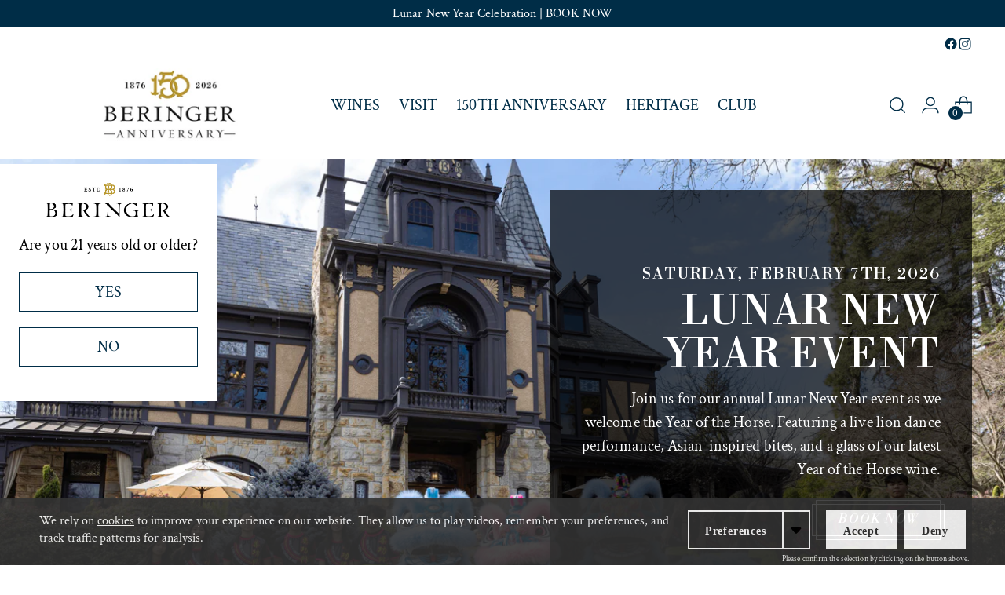

--- FILE ---
content_type: text/css
request_url: https://www.beringer.com/cdn/shop/t/3/assets/bloom_custom.css?v=71591138231093129721765584499
body_size: 3517
content:
:root{--bloom-slate: #4C4E51;--bloom-gold: #8F7024;--primary-btn-gold: #6D561C;--timeline-border: #b6952f;--bloom-gray-bg: #F2F5F6}.normalize-heading{text-transform:none!important;letter-spacing:normal!important;line-height:normal!important}a.link{font-style:italic}.fs-accent{font-size:20px;line-height:26px;letter-spacing:2px;font-family:var(--font-heading)}.video-with-text .fs-heading-1-base,.image-with-text .image-with-text__text-container-heading.fs-heading-1-base,.image-with-text-split .image-with-text-split__text-container-heading.fs-heading-1-base{font-size:calc(var(--font-size-heading-1-base)*.8)}.rte blockquote{padding:var(--spacing-3) var(--spacing-6) var(--spacing-4);background:var(--bloom-gray-bg);border-left:none}.btn{font-style:italic;font-weight:400;line-height:20px!important;letter-spacing:2px!important;text-transform:uppercase!important;font-family:var(--font-heading);font-size:var(--font-size-button)!important}.btn.btn--primary{text-align:center}.btn.btn--primary:after{content:none}.btn.btn--primary:not(:disabled){background:transparent!important;border:1px solid var(--color-background-button);color:var(--primary-btn-gold);overflow:visible;padding-top:14.5px;padding-bottom:14.5px;transition:border-color .35s ease}.btn.btn--primary:not(:disabled):before{content:"";border:1px solid var(--color-background-button);width:calc(100% + 12px);height:calc(100% - 8px);display:block;position:absolute;background:none;left:-6px;z-index:2;top:4px;transform:none!important;transition:left .35s ease,top .35s ease,width .35s ease,height .35s ease}.btn.btn--primary:not(:disabled):after{content:"";position:absolute;left:0;top:0;width:100%;height:100%;border:1px solid var(--color-background-button);opacity:0;transition:left .35s ease,top .35s ease,width .35s ease,height .35s ease,opacity .35s ease;pointer-events:none;z-index:1;background:none}.btn.btn--primary:not(:disabled):hover,.btn.btn--primary:not(:disabled):focus-visible{border-color:transparent!important}.btn.btn--primary:not(:disabled):hover:before,.btn.btn--primary:not(:disabled):focus-visible:before{left:0;top:0;width:100%;height:100%}.btn.btn--primary:not(:disabled):hover:after,.btn.btn--primary:not(:disabled):focus-visible:after{left:-5px;top:4px;width:calc(100% + 10px);height:calc(100% - 8px);opacity:1}.btn.btn--primary:disabled:before{background:transparent}.btn.btn--callout:not(.btn--overlay){color:var(--color-text-link)}.btn.btn--callout:not(.btn--overlay) span:before,.btn.btn--callout:not(.btn--overlay) span:after{background:var(--color-background-button)}.btn.btn--primary:disabled{color:var(--bloom-slate);opacity:1}.btn.btn--callout span:before,.btn.btn--callout span:after{bottom:-2px;height:1px}.secondary-color-scheme .btn.btn--primary:not(:disabled),.secondary-color-scheme .btn.btn--callout{color:var(--custom-color-secondary-link);border-color:var(--custom-color-secondary-link)}.secondary-color-scheme .btn.btn--primary:not(:disabled):before,.secondary-color-scheme .btn.btn--secondary{border-color:var(--custom-color-secondary-link);outline-color:var(--custom-color-secondary-link)}.secondary-color-scheme .btn.btn--callout span:before,.secondary-color-scheme .btn.btn--callout span:after{background:var(--custom-color-secondary-link)}.btn.btn--primary.btn--overlay:not(:disabled){color:var(--color-text-overlay-button, var(--color-background));border-color:var(--color-text-overlay-button, var(--color-background))}.btn.btn--primary.btn--overlay:not(:disabled):before,.btn.btn--primary.btn--overlay:not(:disabled):after{border-color:var(--color-text-overlay-button, var(--color-background))}.secondary-color-scheme{background-color:var(--custom-color-secondary-bg);color:var(--custom-color-secondary-text);border-color:var(--custom-color-secondary-border)}.secondary-color-scheme .section .ff-heading,.secondary-color-scheme .section .fs-accent{color:var(--custom-color-secondary-heading)}.secondary-color-scheme .section a{color:var(--custom-color-secondary-link)}.header__links-list .header__links-icon{display:none}.product__primary-left{position:relative}.sticky-atc-bar__price{flex-shrink:0;flex-direction:row!important}.product__details .product__meta{padding-top:24px}.product__block--product-header .product__title{font-size:32px;font-style:normal;font-weight:400;line-height:36px;color:var(--color-text-header);margin-bottom:12px}.product-block-subtitle{font-size:16px;line-height:22.4px;letter-spacing:1.6px;font-style:normal;font-weight:400;text-transform:uppercase;color:var(--bloom-slate);margin-bottom:8px;font-family:var(--font-heading)}.product__block--product-header .product__price{font-size:28px;font-style:normal;font-weight:400;line-height:32px;letter-spacing:3.36px;text-transform:uppercase;font-family:var(--font-heading);color:var(--color-text-header)}.product__block--product-header .product__price-and-ratings{justify-content:flex-start;gap:10px}.product-bloom-volume.main{font-size:16px;font-style:normal;font-weight:400;line-height:22px;letter-spacing:1.6px;text-transform:uppercase;font-family:var(--font-heading);color:var(--color-text-header)}.product__block--product-header{margin-bottom:24px}.product-qty-buy-btns{display:flex;align-items:flex-start;gap:18px;margin-bottom:16px;justify-content:center}.product-qty-buy .product__controls-group-quantity,.product-qty-buy .product-form__controls-group,.product-qty-buy .product__label-wrapper{margin-bottom:0;margin-top:0}.product-qty-buy .quantity-input{height:50px;border-color:var(--color-background-button)}@media screen and (min-width: 455px) and (max-width: 960px){.product__top.product__primary .product__media-item img{object-fit:contain}}@media screen and (max-width: 960px){.product .product-badges{justify-content:center}.product__top.product__primary .product__media-item img{max-height:440px}.product__top.product__primary{margin-top:24px}.product__block--product-header .product__title,.product-block-subtitle{text-align:center}.product__block--product-header .product__price-and-ratings{justify-content:center}}@media screen and (min-width: 960px){.sticky-atc-bar__button{width:282px}.product__details .product__meta{padding-top:0}.product__block--product-header .product__title{margin-bottom:8px;font-size:44px;line-height:54px}.product-block-subtitle{font-size:20px;line-height:26px;letter-spacing:2px}.product__block--product-header{margin-bottom:60px}.product-qty-buy-btns{justify-content:flex-start}.product[data-gallery-size=small] .product__primary{grid-template-columns:38fr 54fr;max-width:1086px;margin:auto}}.club-only-block{padding:20px;background:var(--bloom-gray-bg);display:flex;flex-direction:column;gap:24px;text-align:center;max-width:410px;margin:0 auto 16px}.club-only-icon{display:none}.club-only-content .ff-body{margin-bottom:24px}.club-only-content .btn--primary{max-width:220px;margin:auto}.club-promo{display:flex;flex-direction:row;padding:15px 20px;gap:24px;background:var(--bloom-gray-bg);margin-bottom:32px}.club-promo-content .ff-heading{font-size:16px;line-height:22.4px;letter-spacing:1.6px}.club-promo-content a,.club-only-content a:not(.btn){text-decoration:underline}@media screen and (min-width: 769px){.club-only-icon{display:block}.club-only-block{flex-direction:row;text-align:left}.club-only-content .btn--primary{margin:unset}}@media screen and (min-width: 960px){.club-only-block{margin-left:unset;margin-right:unset}}.product-item{padding:34px 16px;background:#fff}.product-item:before{content:"";width:calc(100% + 18px);height:calc(100% - 18px);border:2px solid #D3DEE5;display:block;position:absolute;top:9px;left:-9px}.product-item .product-badges{position:relative;justify-content:center;top:0!important;left:0!important;gap:4px;margin-bottom:4px!important}.product-item .product-badges .product-badge{margin-right:0}.product-item__product-title{font-size:20px;font-style:normal;font-weight:400;line-height:24px;margin-bottom:12px!important}.product-item .product-item__product-title a{color:#000}.product-item__price.wrapper{display:flex;align-items:center;justify-content:center}.product-item__price>.product-item__price{font-size:20px;line-height:26px;letter-spacing:2px;text-transform:uppercase;font-family:var(--font-heading)}.product-bloom-volume.collection_grid_wrapper{font-family:var(--font-heading);font-size:16px;line-height:22.4px;letter-spacing:1.6px;text-transform:uppercase}.product-item .product-item__text{margin-top:6px;margin-bottom:-16px}.product-item .product-badge{margin-bottom:0}@media screen and (min-width: 1000px){.product-item .product-item__text{margin-bottom:-6px}.product-item__product-title{font-size:24px;line-height:28px}.product-item:before{width:calc(100% + 34px);height:calc(100% - 34px);top:16px;left:-16px}}.product-score{color:var(--bloom-gold);position:absolute;top:4px;z-index:1;display:flex;flex-direction:column;justify-content:center;align-items:center}.product-score.pdp{left:3%;top:2%}.product-score .score-points{font-family:var(--font-heading);font-size:70px;font-style:italic;font-weight:var(--font-heading-weight);line-height:50px;text-transform:uppercase}.product-score .score-text{font-family:var(--font-heading);font-size:18px;font-weight:var(--font-heading-weight);line-height:22px;letter-spacing:2px;text-transform:uppercase}@media screen and (min-width: 960px){.product-score.pdp{top:8px;left:12px}}.product-score.awards{position:relative;padding:36px 26px 16px 20px;border:2px solid currentColor;border-top:0;height:fit-content;top:-1px}.awards .awards-content{display:flex;max-width:640px;gap:20px;flex-direction:column;justify-content:center;align-items:start}.awards .testimonials__item{justify-content:center}.awards .testimonials__item-author{font-size:20px;font-style:normal;font-weight:400;line-height:26px;letter-spacing:2px;text-transform:uppercase;font-family:var(--font-heading)}.awards .testimonials__inner{padding-top:0}.awards .testimonials__navigation-button-wrapper{display:none}.testimonials__item-author.mobile{display:block;padding-top:32px}.testimonials__item-author.desktop{display:none}@media screen and (min-width: 720px){.testimonials__item-author.desktop{display:block;padding-bottom:16px}.testimonials__item-author.mobile{display:none}.awards .awards-content{flex-direction:row}.awards .award-right-wrapper{padding-top:28px}.awards .testimonials__navigation-button-wrapper{display:block;top:50%}}.product-specs-section .spec-inner-wrapper{display:grid;grid-template-columns:auto;gap:60px}.product-specs-section .title{margin-bottom:16px}.product-specs-section .winemaking-wrapper{margin-bottom:32px}.product-specs-section .spec-table .spec-row{display:grid;grid-template-columns:175px auto;align-items:stretch}.product-specs-section .spec-row:not(:last-child){border-bottom:1px solid var(--color-border-input)}.product-specs-section .spec-label{border-right:1px solid var(--color-border-input);margin-bottom:0;padding-right:12px;display:flex;align-items:center;color:var(--color-text-header);font-size:18px;line-height:18px;letter-spacing:.72px;text-transform:uppercase}.product-specs-section .spec-value{padding:12px;line-height:24px}.product-specs-section .spec-wrapper-1{max-width:1086px;margin:auto}.product-specs-section .title{font-size:28px;line-height:32px;letter-spacing:3.36px}@media screen and (min-width: 769px){.product-specs-section .spec-label{line-height:18px;padding-right:16px}.product-specs-section .spec-wrapper-2{grid-template-columns:1fr 1fr}.product-specs-section .spec-value{padding:16px}}.filter-bar.filter-bar--sticky,.filter-bar .filter-group__label{background-color:var(--custom-color-secondary-bg)}.filter-bar .filter-group{border-color:var(--custom-color-secondary-border)}.filter-bar .filter-bar__results-count{color:var(--bloom-slate)}.product-item__hoverless-quick-view-button.btn{top:0;bottom:unset;padding-top:0}.product-badge{font-size:14px;font-style:normal;font-weight:400;line-height:14px;letter-spacing:.84px;text-transform:uppercase}.collection__products .product-item__media img,.featured-collection-grid .product-item__media img{max-height:60vh;object-fit:contain}.collection__products,.search__results{column-gap:36px}.featured-collection-grid__products,.recommended-products__slider-wrapper{column-gap:26px}@media screen and (max-width: 720px){.featured-collection-grid .featured-collection-grid__product{max-width:300px}}@media screen and (min-width: 960px){.featured-collection-grid__products,.recommended-products__slider-wrapper{column-gap:36px}}@media screen and (min-width: 1000px){.collection__products,.featured-collection-grid__products,.recommended-products__slider-wrapper,.search__results{column-gap:74px}.recommended-products__slide.carousel__slide{margin-right:0!important}}@media screen and (max-width: 719px){.timeline .image-with-text__text-container:before{content:"";border-left:1px solid var(--timeline-border);height:calc(100% + 80px);top:-80px;position:absolute;left:8px}.timeline .image-with-text__text-container{padding-left:24px;position:relative}}@media screen and (min-width:720px){.timeline-border-container{height:8px;margin-bottom:8px}.timeline-border{position:absolute;width:50vw;max-width:760px;z-index:10;border-bottom:1px solid var(--timeline-border)}.timeline .image-with-text__text-container{justify-content:start;margin-top:60px}}.product-vintage .ff-heading,.product-vineyard .ff-heading,.timeline .image-with-text__text-container-heading{color:var(--bloom-gold)}.timeline-section .image-with-text__text-container-accent{color:var(--bloom-slate)}@media (min-width: 720px){.video-with-text .video-with-text__media-container{width:66%}.video-with-text .video-with-text__text-container{width:33%}.video-with-text .video-with-text__text-container{justify-content:end}}.slideshow .slideshow-slide__text-container{padding:24px 16px}@media screen and (max-width: 719px){.slideshow .slideshow__inner{overflow:visible}.slideshow .slideshow-slide__text-container:not(.mobile-overlay){position:absolute;bottom:-27vh}.slideshow-slide:not(.content-empty):not(.mobile-overlay){margin-bottom:calc(27vh + 10px)}.slideshow .slideshow-slide__text-container{padding:24px 16px 34px;max-width:341px}}@media screen and (min-width: 720px){.slideshow-slide__text-container-wrapper{padding:0 36px 50px}.slideshow .slideshow-slide__text-container{padding:24px 40px;max-width:538px}}.events .event-item__venue,.events .event-item__member-price{display:inline}.events .event-item__venue{padding-right:6px}.events .event-item__member-price{color:var(--color-text-link)}@media screen and (min-width:425px){.events.events--columns-1 .event-item__callout{width:fit-content}}@media screen and (min-width: 425px) and (max-width: 960px){.events__list{grid-template-columns:repeat(2,1fr)}}@media screen and (min-width: 960px){.events.events--columns-1 .event-item{align-items:center;display:grid;grid-template-columns:406px auto;gap:32px;padding:10px 8px}}.video-hero .play-button-block__inner,.video-hero .play-button-block__inner:hover{border:none;box-shadow:none;font-size:20px!important;font-style:italic;font-weight:400;line-height:20px!important;letter-spacing:2.4px!important;text-transform:uppercase!important}.video-hero .play-button-block-left .image{display:none}.video-hero .play-button-block-right{margin-left:8px}.video-hero .play-button-block.play-button-block--has-poster .play-button-block__inner .icon{position:relative;transform:none;top:0;left:0}.image-hero__text-container.has-right-column{max-width:unset;display:grid;grid-template-columns:auto;flex-wrap:wrap;gap:30px;align-items:flex-end;width:100%;justify-content:space-between}.image-hero-right-column .button-block__button{margin:0;padding-bottom:10px}@media screen and (max-width: 719px){.image-hero--text-mobile-center .image-hero__text-container.has-right-column{justify-content:center}.image-hero--text-mobile-right .image-hero__text-container.has-right-column{justify-content:end}}@media screen and (min-width: 720px){.image-hero__text-container.has-right-column{grid-template-columns:1fr auto}}.grid-item__inner.offset{overflow:visible}.grid-item__text-container.offset{width:calc(100% - 20px);max-width:330px;bottom:-100px;position:absolute;padding:24px;left:50%;transform:translate(-50%)}.grid-item.offset{margin-bottom:110px}.grid-item__button{margin-top:32px}.grid-item__text-container .fs-accent{margin-bottom:8px}@media screen and (min-width: 960px){.grid-item__text-container.offset{width:calc(100% - 72px);bottom:-50px;transform:translate(-50%);padding:58px;max-width:594px}.grid-item.offset{margin-bottom:50px}.grid-item__button{margin-top:40px}}.custom-featured-product .featured-product-button-wrapper{display:flex;justify-content:space-between;align-items:flex-start;width:100%;flex-direction:column;row-gap:16px}.custom-featured-product .product-form__controls-group--submit{margin:0}.custom-featured-product .custom-text{color:var(--bloom-slate);font-size:20px;font-style:italic;font-weight:500;line-height:25.2px;letter-spacing:.2px}.custom-featured-product .image-with-text__text-container{gap:32px}.custom-featured-product .image-with-text__text-container-inner{padding:0}.custom-featured-product .border-block{height:3px;background-color:var(--bloom-gold)}@media (min-width: 720px){.custom-featured-product{padding:80px 36px}.custom-featured-product .featured-product-button-wrapper{flex-direction:row;align-items:center}.custom-featured-product .image-with-text__content{display:flex;align-items:flex-end;gap:46px;align-self:stretch}.custom-featured-product .image-with-text__image-container{display:flex;flex-direction:column;align-items:center;flex:1 0 0}.custom-featured-product .image-with-text__text-container{display:flex;width:428px;padding-bottom:5px;flex-direction:column;justify-content:space-between;align-items:flex-start;align-self:stretch}}.multi-column .multi-column__grid-item p{line-height:1.2}.collapsible-row-list-item__trigger .collapsible-row-list-item__heading{font-size:var(--font-size-body-200);line-height:1.2!important}.shopify-section-group-footer-group .newsletter{margin:15px 10px 32px}.border-newsletter{border:1px solid #D3DEE5;position:relative;padding:0 16px}.newsletter .newsletter__inner{padding:32px;max-width:unset}.newsletter .fs-body-75.section-blocks__text{font-size:14px;line-height:18px}.newsletter .newsletter__signup-input::placeholder{font-style:italic}.newsletter .fs-body-75.section-blocks__text p{margin-top:var(--spacing-2);margin-bottom:var(--spacing-2)}@media (min-width: 480px){.newsletter__signup .newsletter__signup-button{margin-left:12px}}@media (min-width: 720px){.newsletter .newsletter__signup{max-width:565px}.shopify-section-group-footer-group .newsletter{margin:40px 26px 32px}}.complete-the-look .product-card-mini__product-title{line-height:1.4em}.animation--purchase-confirmation-footer-item{text-align:center}.quick-cart .quick-cart__item-image img{aspect-ratio:var(--aspect-ratio-portrait)}.quick-cart .quick-cart__item-title{line-height:1.2}.quick-cart .quick-cart__item-bottom{margin-top:12px}.quick-cart__item-details{margin-left:var(--spacing-2)}.quick-cart__item-image{width:66px}.Bloom__GiftMessage-Container{margin-bottom:20px}.Bloom__GiftMessage-Container .inner-container{display:flex;justify-content:space-between;margin-bottom:10px}.Bloom__GiftMessage-Container .inner-container input{width:calc(50% - 4px);padding:12px 14px}.Bloom__GiftMessage-Container textarea{width:100%;max-height:120px;padding:12px 14px;cursor:text}.Bloom__GiftMessage-Container .gift-fields{display:none;transition:max-height .3s ease-out}.Bloom__GiftMessage-Container .gift-checkbox{margin-bottom:10px}#bloomGiftCheckbox{border-color:var(--color-text-link)}.Bloom__GiftMessage-Container .gift-note{text-transform:none!important;letter-spacing:normal!important;padding-left:6px}.login .login__links{margin-top:0;margin-bottom:20px}.login-member{display:flex;justify-content:center;margin-top:20px}.login .login__heading{margin-bottom:10px}.bloom-update-password.login .page__header{margin-bottom:40px}.Bloom__DateOfBirth__Default{width:100%;margin-bottom:5px}.Bloom__DateOfBirth__Default p{margin-bottom:5px}.Bloom__DateOfBirth__Default .Bloom__DateInput--wrapper{display:flex;justify-content:space-between}.Bloom__DateOfBirth__Default .Bloom__DateInput--wrapper>span{width:32%}.Bloom__DateOfBirth__Default .Bloom__DateInput--input_wrapper>select{width:100%}.quick-cart span[data-bloom-checkout-container]{width:100%}.update-password a{margin-top:10px;color:var(--color-text-link);-webkit-text-decoration:underline;text-decoration:underline;transition:opacity .25s;font-style:italic}.update-password a:hover{opacity:.6}.shopify-section-group-footer-group .footer.section{padding-top:32px}.footer-link-policy{margin-bottom:32px}.footer-link-policy ul{display:flex;align-items:center;justify-content:center;gap:10px;flex-direction:column}.footer-link-policy li{font-size:17.7px;font-style:normal;font-weight:400;line-height:32px;margin-top:0!important;color:#002d47}.footer-logo{display:flex;justify-content:center}.bloom-footer{margin-top:16px}.footer__bottom{margin-top:16px;text-align:center}.footer__groups{margin-bottom:44px}.footer__group--text .footer__text p:first-child{margin-bottom:12px}.footer a{color:var(--color-text-footer)}.footer__text a:not(:hover){text-decoration:none}@media screen and (min-width: 960px){.footer__bottom{justify-content:center;text-align:center}.footer__groups{justify-content:space-between;text-align:center;gap:36px}h4.footer__header{text-align:center}.footer .social-icons{justify-content:center;margin-top:8px}.footer-link-policy ul{gap:20px;flex-direction:row}}.quick-search__result-heading{line-height:1.3}.search__main-area{justify-content:center}.bloom__activate_error_container{min-height:400px}.bloom__activate_error_message{text-align:center;display:flex;justify-content:center;padding-top:40px}#Tock_widget_container{margin-top:var(--spacing-4)}#Tock_widget_container .TockLogo-container{display:none!important}#Tock_widget_container .TockButton{background:transparent!important;border:1px solid var(--color-background-button)!important;color:var(--primary-btn-gold)!important;padding:14.5px 27.5px!important;font-style:italic!important;font-weight:400!important;line-height:20px!important;letter-spacing:2px!important;text-transform:uppercase!important;font-family:var(--font-heading)!important;font-size:var(--font-size-button)!important;border-radius:0!important}#Tock_widget_container .TockButton:hover{opacity:.8}div#Tock_widget_container.tock-button-container>div.TockWidgetWrapper .TockWidget-H1{font-family:var(--font-heading)!important;line-height:20px!important;font-size:var(--font-size-button)!important}#Tock_widget_container .TockButtonWidgetContainer,#Tock_widget_container .TockButton-buttonContainer{width:100%!important}@media screen and (min-width: 960px){#Tock_widget_container{margin-top:var(--spacing-7)}}
/*# sourceMappingURL=/cdn/shop/t/3/assets/bloom_custom.css.map?v=71591138231093129721765584499 */


--- FILE ---
content_type: text/javascript
request_url: https://www.beringer.com/cdn/shop/t/3/assets/bloom-shopify.js?v=118253386166746621141750779840
body_size: 95200
content:
/*! For license information please see bloom-shopify-f75ab64623d49e6fa259.js.LICENSE.txt */
!function(e){var t={};function n(r){if(t[r])return t[r].exports;var o=t[r]={i:r,l:!1,exports:{}};return e[r].call(o.exports,o,o.exports,n),o.l=!0,o.exports}n.m=e,n.c=t,n.d=function(e,t,r){n.o(e,t)||Object.defineProperty(e,t,{enumerable:!0,get:r})},n.r=function(e){"undefined"!==typeof Symbol&&Symbol.toStringTag&&Object.defineProperty(e,Symbol.toStringTag,{value:"Module"}),Object.defineProperty(e,"__esModule",{value:!0})},n.t=function(e,t){if(1&t&&(e=n(e)),8&t)return e;if(4&t&&"object"===typeof e&&e&&e.__esModule)return e;var r=Object.create(null);if(n.r(r),Object.defineProperty(r,"default",{enumerable:!0,value:e}),2&t&&"string"!=typeof e)for(var o in e)n.d(r,o,function(t){return e[t]}.bind(null,o));return r},n.n=function(e){var t=e&&e.__esModule?function(){return e.default}:function(){return e};return n.d(t,"a",t),t},n.o=function(e,t){return Object.prototype.hasOwnProperty.call(e,t)},n.p="https://bloomapp-staging.herokuapp.com/packs/",n(n.s=1937)}({0:function(e,t,n){"use strict";e.exports=n(352)},10:function(e,t,n){"use strict";n.d(t,"d",(function(){return o})),n.d(t,"i",(function(){return a})),n.d(t,"h",(function(){return i})),n.d(t,"b",(function(){return l})),n.d(t,"g",(function(){return u})),n.d(t,"f",(function(){return c})),n.d(t,"a",(function(){return s})),n.d(t,"c",(function(){return f})),n.d(t,"e",(function(){return d}));var r=n(0);var o=function(e){try{return e.replace(/([a-z])([A-Z])/g,"$1 $2").toLowerCase().replace(/_/g," ").trim().replace(/^[a-z]/g,(function(e){return e.toUpperCase()}))}catch(t){return console.error("humanize",t),e}};function a(e){var t=Object(r.useRef)();return Object(r.useEffect)((function(){t.current=e})),t.current}function i(e){return Number(e||0).toFixed(2)}var l=function(e){return(null===e||void 0===e?void 0:e.edges.map((function(e){return e.node})))||[]},u=function(e){return"undefined"!==typeof window?localStorage.getItem(e):null},c=function(e,t){var n=arguments.length>2&&void 0!==arguments[2]?arguments[2]:{},r=Object.keys(e).filter((function(t){return""!==e[t]&&void 0!==e[t]})).map((function(r){if(t.includes(r))return n[r]&&"function"===typeof n[r]?n[r](r,e[r]):"query"===r?e[r]:"".concat(n[r]||r,":").concat(e[r])}));return r.filter(Boolean).join(" AND ")},s=function(){var e=arguments.length>0&&void 0!==arguments[0]?arguments[0]:"",t=arguments.length>1&&void 0!==arguments[1]?arguments[1]:0;return 0===(null!==e&&void 0!==e?e:"").length?"--":0===t?"".concat(e,"..."):"".concat(e.substr(0,t)).concat(e.length>t?"...":"")};function f(e,t){return t.split(".").reduce((function(e,t){return e&&e[t]}),e)}function d(e){return e.toString().replace(/\B(?=(\d{3})+(?!\d))/g,",")}},1026:function(e,t,n){var r=n(1027),o=n(1030)(r);e.exports=o},1027:function(e,t,n){var r=n(1028),o=n(406);e.exports=function(e,t){return e&&r(e,t,o)}},1028:function(e,t,n){var r=n(1029)();e.exports=r},1029:function(e,t){e.exports=function(e){return function(t,n,r){for(var o=-1,a=Object(t),i=r(t),l=i.length;l--;){var u=i[e?l:++o];if(!1===n(a[u],u,a))break}return t}}},1030:function(e,t,n){var r=n(486);e.exports=function(e,t){return function(n,o){if(null==n)return n;if(!r(n))return e(n,o);for(var a=n.length,i=t?a:-1,l=Object(n);(t?i--:++i<a)&&!1!==o(l[i],i,l););return n}}},1031:function(e,t,n){var r=n(1032),o=n(1033),a=n(680);e.exports=function(e){var t=o(e);return 1==t.length&&t[0][2]?a(t[0][0],t[0][1]):function(n){return n===e||r(n,e,t)}}},1032:function(e,t,n){var r=n(487),o=n(488);e.exports=function(e,t,n,a){var i=n.length,l=i,u=!a;if(null==e)return!l;for(e=Object(e);i--;){var c=n[i];if(u&&c[2]?c[1]!==e[c[0]]:!(c[0]in e))return!1}for(;++i<l;){var s=(c=n[i])[0],f=e[s],d=c[1];if(u&&c[2]){if(void 0===f&&!(s in e))return!1}else{var p=new r;if(a)var m=a(f,d,s,e,t,p);if(!(void 0===m?o(d,f,3,a,p):m))return!1}}return!0}},1033:function(e,t,n){var r=n(679),o=n(406);e.exports=function(e){for(var t=o(e),n=t.length;n--;){var a=t[n],i=e[a];t[n]=[a,i,r(i)]}return t}},1034:function(e,t,n){var r=n(488),o=n(388),a=n(1035),i=n(411),l=n(679),u=n(680),c=n(297);e.exports=function(e,t){return i(e)&&l(t)?u(c(e),t):function(n){var i=o(n,e);return void 0===i&&i===t?a(n,e):r(t,i,3)}}},1035:function(e,t,n){var r=n(1036),o=n(1037);e.exports=function(e,t){return null!=e&&o(e,t,r)}},1036:function(e,t){e.exports=function(e,t){return null!=e&&t in Object(e)}},1037:function(e,t,n){var r=n(410),o=n(485),a=n(138),i=n(435),l=n(385),u=n(297);e.exports=function(e,t,n){for(var c=-1,s=(t=r(t,e)).length,f=!1;++c<s;){var d=u(t[c]);if(!(f=null!=e&&n(e,d)))break;e=e[d]}return f||++c!=s?f:!!(s=null==e?0:e.length)&&l(s)&&i(d,s)&&(a(e)||o(e))}},1038:function(e,t){e.exports=function(e){return e}},1039:function(e,t,n){var r=n(1040),o=n(1041),a=n(411),i=n(297);e.exports=function(e){return a(e)?r(i(e)):o(e)}},1040:function(e,t){e.exports=function(e){return function(t){return null==t?void 0:t[e]}}},1041:function(e,t,n){var r=n(440);e.exports=function(e){return function(t){return r(t,e)}}},1051:function(e,t,n){var r=n(1052);e.exports=function(e,t,n){"__proto__"==t&&r?r(e,t,{configurable:!0,enumerable:!0,value:n,writable:!0}):e[t]=n}},1052:function(e,t,n){var r=n(200),o=function(){try{var e=r(Object,"defineProperty");return e({},"",{}),e}catch(t){}}();e.exports=o},1053:function(e,t,n){"use strict";function r(e){return r="function"===typeof Symbol&&"symbol"===typeof Symbol.iterator?function(e){return typeof e}:function(e){return e&&"function"===typeof Symbol&&e.constructor===Symbol&&e!==Symbol.prototype?"symbol":typeof e},r(e)}var o,a=SyntaxError,i=Function,l=TypeError,u=function(e){try{return i('"use strict"; return ('+e+").constructor;")()}catch(t){}},c=Object.getOwnPropertyDescriptor;if(c)try{c({},"")}catch(j){c=null}var s=function(){throw new l},f=c?function(){try{return s}catch(e){try{return c(arguments,"callee").get}catch(t){return s}}}():s,d=n(1450)(),p=Object.getPrototypeOf||function(e){return e.__proto__},m={},y="undefined"===typeof Uint8Array?o:p(Uint8Array),h={"%AggregateError%":"undefined"===typeof AggregateError?o:AggregateError,"%Array%":Array,"%ArrayBuffer%":"undefined"===typeof ArrayBuffer?o:ArrayBuffer,"%ArrayIteratorPrototype%":d?p([][Symbol.iterator]()):o,"%AsyncFromSyncIteratorPrototype%":o,"%AsyncFunction%":m,"%AsyncGenerator%":m,"%AsyncGeneratorFunction%":m,"%AsyncIteratorPrototype%":m,"%Atomics%":"undefined"===typeof Atomics?o:Atomics,"%BigInt%":"undefined"===typeof BigInt?o:BigInt,"%Boolean%":Boolean,"%DataView%":"undefined"===typeof DataView?o:DataView,"%Date%":Date,"%decodeURI%":decodeURI,"%decodeURIComponent%":decodeURIComponent,"%encodeURI%":encodeURI,"%encodeURIComponent%":encodeURIComponent,"%Error%":Error,"%eval%":eval,"%EvalError%":EvalError,"%Float32Array%":"undefined"===typeof Float32Array?o:Float32Array,"%Float64Array%":"undefined"===typeof Float64Array?o:Float64Array,"%FinalizationRegistry%":"undefined"===typeof FinalizationRegistry?o:FinalizationRegistry,"%Function%":i,"%GeneratorFunction%":m,"%Int8Array%":"undefined"===typeof Int8Array?o:Int8Array,"%Int16Array%":"undefined"===typeof Int16Array?o:Int16Array,"%Int32Array%":"undefined"===typeof Int32Array?o:Int32Array,"%isFinite%":isFinite,"%isNaN%":isNaN,"%IteratorPrototype%":d?p(p([][Symbol.iterator]())):o,"%JSON%":"object"===("undefined"===typeof JSON?"undefined":r(JSON))?JSON:o,"%Map%":"undefined"===typeof Map?o:Map,"%MapIteratorPrototype%":"undefined"!==typeof Map&&d?p((new Map)[Symbol.iterator]()):o,"%Math%":Math,"%Number%":Number,"%Object%":Object,"%parseFloat%":parseFloat,"%parseInt%":parseInt,"%Promise%":"undefined"===typeof Promise?o:Promise,"%Proxy%":"undefined"===typeof Proxy?o:Proxy,"%RangeError%":RangeError,"%ReferenceError%":ReferenceError,"%Reflect%":"undefined"===typeof Reflect?o:Reflect,"%RegExp%":RegExp,"%Set%":"undefined"===typeof Set?o:Set,"%SetIteratorPrototype%":"undefined"!==typeof Set&&d?p((new Set)[Symbol.iterator]()):o,"%SharedArrayBuffer%":"undefined"===typeof SharedArrayBuffer?o:SharedArrayBuffer,"%String%":String,"%StringIteratorPrototype%":d?p(""[Symbol.iterator]()):o,"%Symbol%":d?Symbol:o,"%SyntaxError%":a,"%ThrowTypeError%":f,"%TypedArray%":y,"%TypeError%":l,"%Uint8Array%":"undefined"===typeof Uint8Array?o:Uint8Array,"%Uint8ClampedArray%":"undefined"===typeof Uint8ClampedArray?o:Uint8ClampedArray,"%Uint16Array%":"undefined"===typeof Uint16Array?o:Uint16Array,"%Uint32Array%":"undefined"===typeof Uint32Array?o:Uint32Array,"%URIError%":URIError,"%WeakMap%":"undefined"===typeof WeakMap?o:WeakMap,"%WeakRef%":"undefined"===typeof WeakRef?o:WeakRef,"%WeakSet%":"undefined"===typeof WeakSet?o:WeakSet},v=function e(t){var n;if("%AsyncFunction%"===t)n=u("async function () {}");else if("%GeneratorFunction%"===t)n=u("function* () {}");else if("%AsyncGeneratorFunction%"===t)n=u("async function* () {}");else if("%AsyncGenerator%"===t){var r=e("%AsyncGeneratorFunction%");r&&(n=r.prototype)}else if("%AsyncIteratorPrototype%"===t){var o=e("%AsyncGenerator%");o&&(n=p(o.prototype))}return h[t]=n,n},b={"%ArrayBufferPrototype%":["ArrayBuffer","prototype"],"%ArrayPrototype%":["Array","prototype"],"%ArrayProto_entries%":["Array","prototype","entries"],"%ArrayProto_forEach%":["Array","prototype","forEach"],"%ArrayProto_keys%":["Array","prototype","keys"],"%ArrayProto_values%":["Array","prototype","values"],"%AsyncFunctionPrototype%":["AsyncFunction","prototype"],"%AsyncGenerator%":["AsyncGeneratorFunction","prototype"],"%AsyncGeneratorPrototype%":["AsyncGeneratorFunction","prototype","prototype"],"%BooleanPrototype%":["Boolean","prototype"],"%DataViewPrototype%":["DataView","prototype"],"%DatePrototype%":["Date","prototype"],"%ErrorPrototype%":["Error","prototype"],"%EvalErrorPrototype%":["EvalError","prototype"],"%Float32ArrayPrototype%":["Float32Array","prototype"],"%Float64ArrayPrototype%":["Float64Array","prototype"],"%FunctionPrototype%":["Function","prototype"],"%Generator%":["GeneratorFunction","prototype"],"%GeneratorPrototype%":["GeneratorFunction","prototype","prototype"],"%Int8ArrayPrototype%":["Int8Array","prototype"],"%Int16ArrayPrototype%":["Int16Array","prototype"],"%Int32ArrayPrototype%":["Int32Array","prototype"],"%JSONParse%":["JSON","parse"],"%JSONStringify%":["JSON","stringify"],"%MapPrototype%":["Map","prototype"],"%NumberPrototype%":["Number","prototype"],"%ObjectPrototype%":["Object","prototype"],"%ObjProto_toString%":["Object","prototype","toString"],"%ObjProto_valueOf%":["Object","prototype","valueOf"],"%PromisePrototype%":["Promise","prototype"],"%PromiseProto_then%":["Promise","prototype","then"],"%Promise_all%":["Promise","all"],"%Promise_reject%":["Promise","reject"],"%Promise_resolve%":["Promise","resolve"],"%RangeErrorPrototype%":["RangeError","prototype"],"%ReferenceErrorPrototype%":["ReferenceError","prototype"],"%RegExpPrototype%":["RegExp","prototype"],"%SetPrototype%":["Set","prototype"],"%SharedArrayBufferPrototype%":["SharedArrayBuffer","prototype"],"%StringPrototype%":["String","prototype"],"%SymbolPrototype%":["Symbol","prototype"],"%SyntaxErrorPrototype%":["SyntaxError","prototype"],"%TypedArrayPrototype%":["TypedArray","prototype"],"%TypeErrorPrototype%":["TypeError","prototype"],"%Uint8ArrayPrototype%":["Uint8Array","prototype"],"%Uint8ClampedArrayPrototype%":["Uint8ClampedArray","prototype"],"%Uint16ArrayPrototype%":["Uint16Array","prototype"],"%Uint32ArrayPrototype%":["Uint32Array","prototype"],"%URIErrorPrototype%":["URIError","prototype"],"%WeakMapPrototype%":["WeakMap","prototype"],"%WeakSetPrototype%":["WeakSet","prototype"]},g=n(1054),_=n(1453),w=g.call(Function.call,Array.prototype.concat),S=g.call(Function.apply,Array.prototype.splice),x=g.call(Function.call,String.prototype.replace),k=g.call(Function.call,String.prototype.slice),E=/[^%.[\]]+|\[(?:(-?\d+(?:\.\d+)?)|(["'])((?:(?!\2)[^\\]|\\.)*?)\2)\]|(?=(?:\.|\[\])(?:\.|\[\]|%$))/g,P=/\\(\\)?/g,C=function(e){var t=k(e,0,1),n=k(e,-1);if("%"===t&&"%"!==n)throw new a("invalid intrinsic syntax, expected closing `%`");if("%"===n&&"%"!==t)throw new a("invalid intrinsic syntax, expected opening `%`");var r=[];return x(e,E,(function(e,t,n,o){r[r.length]=n?x(o,P,"$1"):t||e})),r},O=function(e,t){var n,r=e;if(_(b,r)&&(r="%"+(n=b[r])[0]+"%"),_(h,r)){var o=h[r];if(o===m&&(o=v(r)),"undefined"===typeof o&&!t)throw new l("intrinsic "+e+" exists, but is not available. Please file an issue!");return{alias:n,name:r,value:o}}throw new a("intrinsic "+e+" does not exist!")};e.exports=function(e,t){if("string"!==typeof e||0===e.length)throw new l("intrinsic name must be a non-empty string");if(arguments.length>1&&"boolean"!==typeof t)throw new l('"allowMissing" argument must be a boolean');var n=C(e),r=n.length>0?n[0]:"",o=O("%"+r+"%",t),i=o.name,u=o.value,s=!1,f=o.alias;f&&(r=f[0],S(n,w([0,1],f)));for(var d=1,p=!0;d<n.length;d+=1){var m=n[d],y=k(m,0,1),v=k(m,-1);if(('"'===y||"'"===y||"`"===y||'"'===v||"'"===v||"`"===v)&&y!==v)throw new a("property names with quotes must have matching quotes");if("constructor"!==m&&p||(s=!0),_(h,i="%"+(r+="."+m)+"%"))u=h[i];else if(null!=u){if(!(m in u)){if(!t)throw new l("base intrinsic for "+e+" exists, but the property is not available.");return}if(c&&d+1>=n.length){var b=c(u,m);u=(p=!!b)&&"get"in b&&!("originalValue"in b.get)?b.get:u[m]}else p=_(u,m),u=u[m];p&&!s&&(h[i]=u)}}return u}},1054:function(e,t,n){"use strict";var r=n(1452);e.exports=Function.prototype.bind||r},1055:function(e,t,n){"use strict";var r=String.prototype.replace,o=/%20/g,a="RFC1738",i="RFC3986";e.exports={default:i,formatters:{RFC1738:function(e){return r.call(e,o,"+")},RFC3986:function(e){return String(e)}},RFC1738:a,RFC3986:i}},11:function(e,t,n){e.exports=n(314)},1127:function(e,t,n){var r=n(1051),o=n(1445),a=Object.prototype.hasOwnProperty,i=o((function(e,t,n){a.call(e,n)?e[n].push(t):r(e,n,[t])}));e.exports=i},1202:function(e,t,n){"use strict";function r(e){return r="function"===typeof Symbol&&"symbol"===typeof Symbol.iterator?function(e){return typeof e}:function(e){return e&&"function"===typeof Symbol&&e.constructor===Symbol&&e!==Symbol.prototype?"symbol":typeof e},r(e)}var o=n(1055),a=Object.prototype.hasOwnProperty,i=Array.isArray,l=function(){for(var e=[],t=0;t<256;++t)e.push("%"+((t<16?"0":"")+t.toString(16)).toUpperCase());return e}(),u=function(e,t){for(var n=t&&t.plainObjects?Object.create(null):{},r=0;r<e.length;++r)"undefined"!==typeof e[r]&&(n[r]=e[r]);return n};e.exports={arrayToObject:u,assign:function(e,t){return Object.keys(t).reduce((function(e,n){return e[n]=t[n],e}),e)},combine:function(e,t){return[].concat(e,t)},compact:function(e){for(var t=[{obj:{o:e},prop:"o"}],n=[],o=0;o<t.length;++o)for(var a=t[o],l=a.obj[a.prop],u=Object.keys(l),c=0;c<u.length;++c){var s=u[c],f=l[s];"object"===r(f)&&null!==f&&-1===n.indexOf(f)&&(t.push({obj:l,prop:s}),n.push(f))}return function(e){for(;e.length>1;){var t=e.pop(),n=t.obj[t.prop];if(i(n)){for(var r=[],o=0;o<n.length;++o)"undefined"!==typeof n[o]&&r.push(n[o]);t.obj[t.prop]=r}}}(t),e},decode:function(e,t,n){var r=e.replace(/\+/g," ");if("iso-8859-1"===n)return r.replace(/%[0-9a-f]{2}/gi,unescape);try{return decodeURIComponent(r)}catch(o){return r}},encode:function(e,t,n,a,i){if(0===e.length)return e;var u=e;if("symbol"===r(e)?u=Symbol.prototype.toString.call(e):"string"!==typeof e&&(u=String(e)),"iso-8859-1"===n)return escape(u).replace(/%u[0-9a-f]{4}/gi,(function(e){return"%26%23"+parseInt(e.slice(2),16)+"%3B"}));for(var c="",s=0;s<u.length;++s){var f=u.charCodeAt(s);45===f||46===f||95===f||126===f||f>=48&&f<=57||f>=65&&f<=90||f>=97&&f<=122||i===o.RFC1738&&(40===f||41===f)?c+=u.charAt(s):f<128?c+=l[f]:f<2048?c+=l[192|f>>6]+l[128|63&f]:f<55296||f>=57344?c+=l[224|f>>12]+l[128|f>>6&63]+l[128|63&f]:(s+=1,f=65536+((1023&f)<<10|1023&u.charCodeAt(s)),c+=l[240|f>>18]+l[128|f>>12&63]+l[128|f>>6&63]+l[128|63&f])}return c},isBuffer:function(e){return!(!e||"object"!==r(e))&&!!(e.constructor&&e.constructor.isBuffer&&e.constructor.isBuffer(e))},isRegExp:function(e){return"[object RegExp]"===Object.prototype.toString.call(e)},maybeMap:function(e,t){if(i(e)){for(var n=[],r=0;r<e.length;r+=1)n.push(t(e[r]));return n}return t(e)},merge:function e(t,n,o){if(!n)return t;if("object"!==r(n)){if(i(t))t.push(n);else{if(!t||"object"!==r(t))return[t,n];(o&&(o.plainObjects||o.allowPrototypes)||!a.call(Object.prototype,n))&&(t[n]=!0)}return t}if(!t||"object"!==r(t))return[t].concat(n);var l=t;return i(t)&&!i(n)&&(l=u(t,o)),i(t)&&i(n)?(n.forEach((function(n,i){if(a.call(t,i)){var l=t[i];l&&"object"===r(l)&&n&&"object"===r(n)?t[i]=e(l,n,o):t.push(n)}else t[i]=n})),t):Object.keys(n).reduce((function(t,r){var i=n[r];return a.call(t,r)?t[r]=e(t[r],i,o):t[r]=i,t}),l)}}},126:function(e,t){var n,r,o=e.exports={};function a(){throw new Error("setTimeout has not been defined")}function i(){throw new Error("clearTimeout has not been defined")}function l(e){if(n===setTimeout)return setTimeout(e,0);if((n===a||!n)&&setTimeout)return n=setTimeout,setTimeout(e,0);try{return n(e,0)}catch(t){try{return n.call(null,e,0)}catch(t){return n.call(this,e,0)}}}!function(){try{n="function"===typeof setTimeout?setTimeout:a}catch(e){n=a}try{r="function"===typeof clearTimeout?clearTimeout:i}catch(e){r=i}}();var u,c=[],s=!1,f=-1;function d(){s&&u&&(s=!1,u.length?c=u.concat(c):f=-1,c.length&&p())}function p(){if(!s){var e=l(d);s=!0;for(var t=c.length;t;){for(u=c,c=[];++f<t;)u&&u[f].run();f=-1,t=c.length}u=null,s=!1,function(e){if(r===clearTimeout)return clearTimeout(e);if((r===i||!r)&&clearTimeout)return r=clearTimeout,clearTimeout(e);try{r(e)}catch(t){try{return r.call(null,e)}catch(t){return r.call(this,e)}}}(e)}}function m(e,t){this.fun=e,this.array=t}function y(){}o.nextTick=function(e){var t=new Array(arguments.length-1);if(arguments.length>1)for(var n=1;n<arguments.length;n++)t[n-1]=arguments[n];c.push(new m(e,t)),1!==c.length||s||l(p)},m.prototype.run=function(){this.fun.apply(null,this.array)},o.title="browser",o.browser=!0,o.env={},o.argv=[],o.version="",o.versions={},o.on=y,o.addListener=y,o.once=y,o.off=y,o.removeListener=y,o.removeAllListeners=y,o.emit=y,o.prependListener=y,o.prependOnceListener=y,o.listeners=function(e){return[]},o.binding=function(e){throw new Error("process.binding is not supported")},o.cwd=function(){return"/"},o.chdir=function(e){throw new Error("process.chdir is not supported")},o.umask=function(){return 0}},127:function(e,t,n){function r(e){return r="function"===typeof Symbol&&"symbol"===typeof Symbol.iterator?function(e){return typeof e}:function(e){return e&&"function"===typeof Symbol&&e.constructor===Symbol&&e!==Symbol.prototype?"symbol":typeof e},r(e)}var o=n(330),a="object"==("undefined"===typeof self?"undefined":r(self))&&self&&self.Object===Object&&self,i=o||a||Function("return this")();e.exports=i},1328:function(e,t,n){e.exports={StorefrontOverlay:"BloomOverlay-module__StorefrontOverlay___1hHqm"}},1329:function(e,t,n){e.exports={CartContainer:"BloomCartPanel-module__CartContainer___1hmQh"}},1330:function(e,t,n){"use strict";var r=n(1448),o=n(1458),a=n(1055);e.exports={formats:a,parse:o,stringify:r}},138:function(e,t){var n=Array.isArray;e.exports=n},1436:function(e,t,n){var r=n(531),o=n(1437),a=n(1442),i=n(532),l=n(1443),u=n(489);e.exports=function(e,t,n){var c=-1,s=o,f=e.length,d=!0,p=[],m=p;if(n)d=!1,s=a;else if(f>=200){var y=t?null:l(e);if(y)return u(y);d=!1,s=i,m=new r}else m=t?[]:p;e:for(;++c<f;){var h=e[c],v=t?t(h):h;if(h=n||0!==h?h:0,d&&v===v){for(var b=m.length;b--;)if(m[b]===v)continue e;t&&m.push(v),p.push(h)}else s(m,v,n)||(m!==p&&m.push(v),p.push(h))}return p}},1437:function(e,t,n){var r=n(1438);e.exports=function(e,t){return!!(null==e?0:e.length)&&r(e,t,0)>-1}},1438:function(e,t,n){var r=n(1439),o=n(1440),a=n(1441);e.exports=function(e,t,n){return t===t?a(e,t,n):r(e,o,n)}},1439:function(e,t){e.exports=function(e,t,n,r){for(var o=e.length,a=n+(r?1:-1);r?a--:++a<o;)if(t(e[a],a,e))return a;return-1}},1440:function(e,t){e.exports=function(e){return e!==e}},1441:function(e,t){e.exports=function(e,t,n){for(var r=n-1,o=e.length;++r<o;)if(e[r]===t)return r;return-1}},1442:function(e,t){e.exports=function(e,t,n){for(var r=-1,o=null==e?0:e.length;++r<o;)if(n(t,e[r]))return!0;return!1}},1443:function(e,t,n){var r=n(533),o=n(1444),a=n(489),i=r&&1/a(new r([,-0]))[1]==1/0?function(e){return new r(e)}:o;e.exports=i},1444:function(e,t){e.exports=function(){}},1445:function(e,t,n){var r=n(1446),o=n(1447),a=n(869),i=n(138);e.exports=function(e,t){return function(n,l){var u=i(n)?r:o,c=t?t():{};return u(n,e,a(l,2),c)}}},1446:function(e,t){e.exports=function(e,t,n,r){for(var o=-1,a=null==e?0:e.length;++o<a;){var i=e[o];t(r,i,n(i),e)}return r}},1447:function(e,t,n){var r=n(1026);e.exports=function(e,t,n,o){return r(e,(function(e,r,a){t(o,e,n(e),a)})),o}},1448:function(e,t,n){"use strict";function r(e){return r="function"===typeof Symbol&&"symbol"===typeof Symbol.iterator?function(e){return typeof e}:function(e){return e&&"function"===typeof Symbol&&e.constructor===Symbol&&e!==Symbol.prototype?"symbol":typeof e},r(e)}var o=n(1449),a=n(1202),i=n(1055),l=Object.prototype.hasOwnProperty,u={brackets:function(e){return e+"[]"},comma:"comma",indices:function(e,t){return e+"["+t+"]"},repeat:function(e){return e}},c=Array.isArray,s=Array.prototype.push,f=function(e,t){s.apply(e,c(t)?t:[t])},d=Date.prototype.toISOString,p=i.default,m={addQueryPrefix:!1,allowDots:!1,charset:"utf-8",charsetSentinel:!1,delimiter:"&",encode:!0,encoder:a.encode,encodeValuesOnly:!1,format:p,formatter:i.formatters[p],indices:!1,serializeDate:function(e){return d.call(e)},skipNulls:!1,strictNullHandling:!1},y=function e(t,n,i,l,u,s,d,p,y,h,v,b,g,_,w){var S,x=t;if(w.has(t))throw new RangeError("Cyclic object value");if("function"===typeof d?x=d(n,x):x instanceof Date?x=h(x):"comma"===i&&c(x)&&(x=a.maybeMap(x,(function(e){return e instanceof Date?h(e):e}))),null===x){if(l)return s&&!g?s(n,m.encoder,_,"key",v):n;x=""}if("string"===typeof(S=x)||"number"===typeof S||"boolean"===typeof S||"symbol"===r(S)||"bigint"===typeof S||a.isBuffer(x))return s?[b(g?n:s(n,m.encoder,_,"key",v))+"="+b(s(x,m.encoder,_,"value",v))]:[b(n)+"="+b(String(x))];var k,E=[];if("undefined"===typeof x)return E;if("comma"===i&&c(x))k=[{value:x.length>0?x.join(",")||null:void 0}];else if(c(d))k=d;else{var P=Object.keys(x);k=p?P.sort(p):P}for(var C=0;C<k.length;++C){var O=k[C],j="object"===r(O)&&void 0!==O.value?O.value:x[O];if(!u||null!==j){var F=c(x)?"function"===typeof i?i(n,O):n:n+(y?"."+O:"["+O+"]");w.set(t,!0);var I=o();f(E,e(j,F,i,l,u,s,d,p,y,h,v,b,g,_,I))}}return E};e.exports=function(e,t){var n,a=e,s=function(e){if(!e)return m;if(null!==e.encoder&&void 0!==e.encoder&&"function"!==typeof e.encoder)throw new TypeError("Encoder has to be a function.");var t=e.charset||m.charset;if("undefined"!==typeof e.charset&&"utf-8"!==e.charset&&"iso-8859-1"!==e.charset)throw new TypeError("The charset option must be either utf-8, iso-8859-1, or undefined");var n=i.default;if("undefined"!==typeof e.format){if(!l.call(i.formatters,e.format))throw new TypeError("Unknown format option provided.");n=e.format}var r=i.formatters[n],o=m.filter;return("function"===typeof e.filter||c(e.filter))&&(o=e.filter),{addQueryPrefix:"boolean"===typeof e.addQueryPrefix?e.addQueryPrefix:m.addQueryPrefix,allowDots:"undefined"===typeof e.allowDots?m.allowDots:!!e.allowDots,charset:t,charsetSentinel:"boolean"===typeof e.charsetSentinel?e.charsetSentinel:m.charsetSentinel,delimiter:"undefined"===typeof e.delimiter?m.delimiter:e.delimiter,encode:"boolean"===typeof e.encode?e.encode:m.encode,encoder:"function"===typeof e.encoder?e.encoder:m.encoder,encodeValuesOnly:"boolean"===typeof e.encodeValuesOnly?e.encodeValuesOnly:m.encodeValuesOnly,filter:o,format:n,formatter:r,serializeDate:"function"===typeof e.serializeDate?e.serializeDate:m.serializeDate,skipNulls:"boolean"===typeof e.skipNulls?e.skipNulls:m.skipNulls,sort:"function"===typeof e.sort?e.sort:null,strictNullHandling:"boolean"===typeof e.strictNullHandling?e.strictNullHandling:m.strictNullHandling}}(t);"function"===typeof s.filter?a=(0,s.filter)("",a):c(s.filter)&&(n=s.filter);var d,p=[];if("object"!==r(a)||null===a)return"";d=t&&t.arrayFormat in u?t.arrayFormat:t&&"indices"in t?t.indices?"indices":"repeat":"indices";var h=u[d];n||(n=Object.keys(a)),s.sort&&n.sort(s.sort);for(var v=o(),b=0;b<n.length;++b){var g=n[b];s.skipNulls&&null===a[g]||f(p,y(a[g],g,h,s.strictNullHandling,s.skipNulls,s.encode?s.encoder:null,s.filter,s.sort,s.allowDots,s.serializeDate,s.format,s.formatter,s.encodeValuesOnly,s.charset,v))}var _=p.join(s.delimiter),w=!0===s.addQueryPrefix?"?":"";return s.charsetSentinel&&("iso-8859-1"===s.charset?w+="utf8=%26%2310003%3B&":w+="utf8=%E2%9C%93&"),_.length>0?w+_:""}},1449:function(e,t,n){"use strict";function r(e){return r="function"===typeof Symbol&&"symbol"===typeof Symbol.iterator?function(e){return typeof e}:function(e){return e&&"function"===typeof Symbol&&e.constructor===Symbol&&e!==Symbol.prototype?"symbol":typeof e},r(e)}var o=n(1053),a=n(1454),i=n(1456),l=o("%TypeError%"),u=o("%WeakMap%",!0),c=o("%Map%",!0),s=a("WeakMap.prototype.get",!0),f=a("WeakMap.prototype.set",!0),d=a("WeakMap.prototype.has",!0),p=a("Map.prototype.get",!0),m=a("Map.prototype.set",!0),y=a("Map.prototype.has",!0),h=function(e,t){for(var n,r=e;null!==(n=r.next);r=n)if(n.key===t)return r.next=n.next,n.next=e.next,e.next=n,n};e.exports=function(){var e,t,n,o={assert:function(e){if(!o.has(e))throw new l("Side channel does not contain "+i(e))},get:function(o){if(u&&o&&("object"===r(o)||"function"===typeof o)){if(e)return s(e,o)}else if(c){if(t)return p(t,o)}else if(n)return function(e,t){var n=h(e,t);return n&&n.value}(n,o)},has:function(o){if(u&&o&&("object"===r(o)||"function"===typeof o)){if(e)return d(e,o)}else if(c){if(t)return y(t,o)}else if(n)return function(e,t){return!!h(e,t)}(n,o);return!1},set:function(o,a){u&&o&&("object"===r(o)||"function"===typeof o)?(e||(e=new u),f(e,o,a)):c?(t||(t=new c),m(t,o,a)):(n||(n={key:{},next:null}),function(e,t,n){var r=h(e,t);r?r.value=n:e.next={key:t,next:e.next,value:n}}(n,o,a))}};return o}},1450:function(e,t,n){"use strict";function r(e){return r="function"===typeof Symbol&&"symbol"===typeof Symbol.iterator?function(e){return typeof e}:function(e){return e&&"function"===typeof Symbol&&e.constructor===Symbol&&e!==Symbol.prototype?"symbol":typeof e},r(e)}var o="undefined"!==typeof Symbol&&Symbol,a=n(1451);e.exports=function(){return"function"===typeof o&&("function"===typeof Symbol&&("symbol"===r(o("foo"))&&("symbol"===r(Symbol("bar"))&&a())))}},1451:function(e,t,n){"use strict";function r(e){return r="function"===typeof Symbol&&"symbol"===typeof Symbol.iterator?function(e){return typeof e}:function(e){return e&&"function"===typeof Symbol&&e.constructor===Symbol&&e!==Symbol.prototype?"symbol":typeof e},r(e)}e.exports=function(){if("function"!==typeof Symbol||"function"!==typeof Object.getOwnPropertySymbols)return!1;if("symbol"===r(Symbol.iterator))return!0;var e={},t=Symbol("test"),n=Object(t);if("string"===typeof t)return!1;if("[object Symbol]"!==Object.prototype.toString.call(t))return!1;if("[object Symbol]"!==Object.prototype.toString.call(n))return!1;for(t in e[t]=42,e)return!1;if("function"===typeof Object.keys&&0!==Object.keys(e).length)return!1;if("function"===typeof Object.getOwnPropertyNames&&0!==Object.getOwnPropertyNames(e).length)return!1;var o=Object.getOwnPropertySymbols(e);if(1!==o.length||o[0]!==t)return!1;if(!Object.prototype.propertyIsEnumerable.call(e,t))return!1;if("function"===typeof Object.getOwnPropertyDescriptor){var a=Object.getOwnPropertyDescriptor(e,t);if(42!==a.value||!0!==a.enumerable)return!1}return!0}},1452:function(e,t,n){"use strict";var r="Function.prototype.bind called on incompatible ",o=Array.prototype.slice,a=Object.prototype.toString,i="[object Function]";e.exports=function(e){var t=this;if("function"!==typeof t||a.call(t)!==i)throw new TypeError(r+t);for(var n,l=o.call(arguments,1),u=function(){if(this instanceof n){var r=t.apply(this,l.concat(o.call(arguments)));return Object(r)===r?r:this}return t.apply(e,l.concat(o.call(arguments)))},c=Math.max(0,t.length-l.length),s=[],f=0;f<c;f++)s.push("$"+f);if(n=Function("binder","return function ("+s.join(",")+"){ return binder.apply(this,arguments); }")(u),t.prototype){var d=function(){};d.prototype=t.prototype,n.prototype=new d,d.prototype=null}return n}},1453:function(e,t,n){"use strict";var r=n(1054);e.exports=r.call(Function.call,Object.prototype.hasOwnProperty)},1454:function(e,t,n){"use strict";var r=n(1053),o=n(1455),a=o(r("String.prototype.indexOf"));e.exports=function(e,t){var n=r(e,!!t);return"function"===typeof n&&a(e,".prototype.")>-1?o(n):n}},1455:function(e,t,n){"use strict";var r=n(1054),o=n(1053),a=o("%Function.prototype.apply%"),i=o("%Function.prototype.call%"),l=o("%Reflect.apply%",!0)||r.call(i,a),u=o("%Object.getOwnPropertyDescriptor%",!0),c=o("%Object.defineProperty%",!0),s=o("%Math.max%");if(c)try{c({},"a",{value:1})}catch(d){c=null}e.exports=function(e){var t=l(r,i,arguments);if(u&&c){var n=u(t,"length");n.configurable&&c(t,"length",{value:1+s(0,e.length-(arguments.length-1))})}return t};var f=function(){return l(r,a,arguments)};c?c(e.exports,"apply",{value:f}):e.exports.apply=f},1456:function(e,t,n){function r(e){return r="function"===typeof Symbol&&"symbol"===typeof Symbol.iterator?function(e){return typeof e}:function(e){return e&&"function"===typeof Symbol&&e.constructor===Symbol&&e!==Symbol.prototype?"symbol":typeof e},r(e)}var o="function"===typeof Map&&Map.prototype,a=Object.getOwnPropertyDescriptor&&o?Object.getOwnPropertyDescriptor(Map.prototype,"size"):null,i=o&&a&&"function"===typeof a.get?a.get:null,l=o&&Map.prototype.forEach,u="function"===typeof Set&&Set.prototype,c=Object.getOwnPropertyDescriptor&&u?Object.getOwnPropertyDescriptor(Set.prototype,"size"):null,s=u&&c&&"function"===typeof c.get?c.get:null,f=u&&Set.prototype.forEach,d="function"===typeof WeakMap&&WeakMap.prototype?WeakMap.prototype.has:null,p="function"===typeof WeakSet&&WeakSet.prototype?WeakSet.prototype.has:null,m="function"===typeof WeakRef&&WeakRef.prototype?WeakRef.prototype.deref:null,y=Boolean.prototype.valueOf,h=Object.prototype.toString,v=Function.prototype.toString,b=String.prototype.match,g="function"===typeof BigInt?BigInt.prototype.valueOf:null,_=Object.getOwnPropertySymbols,w="function"===typeof Symbol&&"symbol"===r(Symbol.iterator)?Symbol.prototype.toString:null,S="function"===typeof Symbol&&"object"===r(Symbol.iterator),x=Object.prototype.propertyIsEnumerable,k=("function"===typeof Reflect?Reflect.getPrototypeOf:Object.getPrototypeOf)||([].__proto__===Array.prototype?function(e){return e.__proto__}:null),E=n(1457).custom,P=E&&I(E)?E:null,C="function"===typeof Symbol&&"undefined"!==typeof Symbol.toStringTag?Symbol.toStringTag:null;function O(e,t,n){var r="double"===(n.quoteStyle||t)?'"':"'";return r+e+r}function j(e){return String(e).replace(/"/g,"&quot;")}function F(e){return"[object Array]"===T(e)&&(!C||!("object"===r(e)&&C in e))}function I(e){if(S)return e&&"object"===r(e)&&e instanceof Symbol;if("symbol"===r(e))return!0;if(!e||"object"!==r(e)||!w)return!1;try{return w.call(e),!0}catch(t){}return!1}e.exports=function e(t,n,o,a){var u=n||{};if(A(u,"quoteStyle")&&"single"!==u.quoteStyle&&"double"!==u.quoteStyle)throw new TypeError('option "quoteStyle" must be "single" or "double"');if(A(u,"maxStringLength")&&("number"===typeof u.maxStringLength?u.maxStringLength<0&&u.maxStringLength!==1/0:null!==u.maxStringLength))throw new TypeError('option "maxStringLength", if provided, must be a positive integer, Infinity, or `null`');var c=!A(u,"customInspect")||u.customInspect;if("boolean"!==typeof c&&"symbol"!==c)throw new TypeError("option \"customInspect\", if provided, must be `true`, `false`, or `'symbol'`");if(A(u,"indent")&&null!==u.indent&&"\t"!==u.indent&&!(parseInt(u.indent,10)===u.indent&&u.indent>0))throw new TypeError('options "indent" must be "\\t", an integer > 0, or `null`');if("undefined"===typeof t)return"undefined";if(null===t)return"null";if("boolean"===typeof t)return t?"true":"false";if("string"===typeof t)return L(t,u);if("number"===typeof t)return 0===t?1/0/t>0?"0":"-0":String(t);if("bigint"===typeof t)return String(t)+"n";var h="undefined"===typeof u.depth?5:u.depth;if("undefined"===typeof o&&(o=0),o>=h&&h>0&&"object"===r(t))return F(t)?"[Array]":"[Object]";var _=function(e,t){var n;if("\t"===e.indent)n="\t";else{if(!("number"===typeof e.indent&&e.indent>0))return null;n=Array(e.indent+1).join(" ")}return{base:n,prev:Array(t+1).join(n)}}(u,o);if("undefined"===typeof a)a=[];else if(D(a,t)>=0)return"[Circular]";function x(t,n,r){if(n&&(a=a.slice()).push(n),r){var i={depth:u.depth};return A(u,"quoteStyle")&&(i.quoteStyle=u.quoteStyle),e(t,i,o+1,a)}return e(t,u,o+1,a)}if("function"===typeof t){var E=function(e){if(e.name)return e.name;var t=b.call(v.call(e),/^function\s*([\w$]+)/);if(t)return t[1];return null}(t),N=U(t,x);return"[Function"+(E?": "+E:" (anonymous)")+"]"+(N.length>0?" { "+N.join(", ")+" }":"")}if(I(t)){var M=S?String(t).replace(/^(Symbol\(.*\))_[^)]*$/,"$1"):w.call(t);return"object"!==r(t)||S?M:B(M)}if(function(e){if(!e||"object"!==r(e))return!1;if("undefined"!==typeof HTMLElement&&e instanceof HTMLElement)return!0;return"string"===typeof e.nodeName&&"function"===typeof e.getAttribute}(t)){for(var G="<"+String(t.nodeName).toLowerCase(),W=t.attributes||[],q=0;q<W.length;q++)G+=" "+W[q].name+"="+O(j(W[q].value),"double",u);return G+=">",t.childNodes&&t.childNodes.length&&(G+="..."),G+="</"+String(t.nodeName).toLowerCase()+">"}if(F(t)){if(0===t.length)return"[]";var H=U(t,x);return _&&!function(e){for(var t=0;t<e.length;t++)if(D(e[t],"\n")>=0)return!1;return!0}(H)?"["+V(H,_)+"]":"[ "+H.join(", ")+" ]"}if(function(e){return"[object Error]"===T(e)&&(!C||!("object"===r(e)&&C in e))}(t)){var $=U(t,x);return 0===$.length?"["+String(t)+"]":"{ ["+String(t)+"] "+$.join(", ")+" }"}if("object"===r(t)&&c){if(P&&"function"===typeof t[P])return t[P]();if("symbol"!==c&&"function"===typeof t.inspect)return t.inspect()}if(function(e){if(!i||!e||"object"!==r(e))return!1;try{i.call(e);try{s.call(e)}catch(G){return!0}return e instanceof Map}catch(t){}return!1}(t)){var Q=[];return l.call(t,(function(e,n){Q.push(x(n,t,!0)+" => "+x(e,t))})),z("Map",i.call(t),Q,_)}if(function(e){if(!s||!e||"object"!==r(e))return!1;try{s.call(e);try{i.call(e)}catch(t){return!0}return e instanceof Set}catch(n){}return!1}(t)){var Y=[];return f.call(t,(function(e){Y.push(x(e,t))})),z("Set",s.call(t),Y,_)}if(function(e){if(!d||!e||"object"!==r(e))return!1;try{d.call(e,d);try{p.call(e,p)}catch(G){return!0}return e instanceof WeakMap}catch(t){}return!1}(t))return R("WeakMap");if(function(e){if(!p||!e||"object"!==r(e))return!1;try{p.call(e,p);try{d.call(e,d)}catch(G){return!0}return e instanceof WeakSet}catch(t){}return!1}(t))return R("WeakSet");if(function(e){if(!m||!e||"object"!==r(e))return!1;try{return m.call(e),!0}catch(t){}return!1}(t))return R("WeakRef");if(function(e){return"[object Number]"===T(e)&&(!C||!("object"===r(e)&&C in e))}(t))return B(x(Number(t)));if(function(e){if(!e||"object"!==r(e)||!g)return!1;try{return g.call(e),!0}catch(t){}return!1}(t))return B(x(g.call(t)));if(function(e){return"[object Boolean]"===T(e)&&(!C||!("object"===r(e)&&C in e))}(t))return B(y.call(t));if(function(e){return"[object String]"===T(e)&&(!C||!("object"===r(e)&&C in e))}(t))return B(x(String(t)));if(!function(e){return"[object Date]"===T(e)&&(!C||!("object"===r(e)&&C in e))}(t)&&!function(e){return"[object RegExp]"===T(e)&&(!C||!("object"===r(e)&&C in e))}(t)){var K=U(t,x),Z=k?k(t)===Object.prototype:t instanceof Object||t.constructor===Object,J=t instanceof Object?"":"null prototype",X=!Z&&C&&Object(t)===t&&C in t?T(t).slice(8,-1):J?"Object":"",ee=(Z||"function"!==typeof t.constructor?"":t.constructor.name?t.constructor.name+" ":"")+(X||J?"["+[].concat(X||[],J||[]).join(": ")+"] ":"");return 0===K.length?ee+"{}":_?ee+"{"+V(K,_)+"}":ee+"{ "+K.join(", ")+" }"}return String(t)};var N=Object.prototype.hasOwnProperty||function(e){return e in this};function A(e,t){return N.call(e,t)}function T(e){return h.call(e)}function D(e,t){if(e.indexOf)return e.indexOf(t);for(var n=0,r=e.length;n<r;n++)if(e[n]===t)return n;return-1}function L(e,t){if(e.length>t.maxStringLength){var n=e.length-t.maxStringLength,r="... "+n+" more character"+(n>1?"s":"");return L(e.slice(0,t.maxStringLength),t)+r}return O(e.replace(/(['\\])/g,"\\$1").replace(/[\x00-\x1f]/g,M),"single",t)}function M(e){var t=e.charCodeAt(0),n={8:"b",9:"t",10:"n",12:"f",13:"r"}[t];return n?"\\"+n:"\\x"+(t<16?"0":"")+t.toString(16).toUpperCase()}function B(e){return"Object("+e+")"}function R(e){return e+" { ? }"}function z(e,t,n,r){return e+" ("+t+") {"+(r?V(n,r):n.join(", "))+"}"}function V(e,t){if(0===e.length)return"";var n="\n"+t.prev+t.base;return n+e.join(","+n)+"\n"+t.prev}function U(e,t){var n=F(e),r=[];if(n){r.length=e.length;for(var o=0;o<e.length;o++)r[o]=A(e,o)?t(e[o],e):""}var a,i="function"===typeof _?_(e):[];if(S){a={};for(var l=0;l<i.length;l++)a["$"+i[l]]=i[l]}for(var u in e)A(e,u)&&(n&&String(Number(u))===u&&u<e.length||S&&a["$"+u]instanceof Symbol||(/[^\w$]/.test(u)?r.push(t(u,e)+": "+t(e[u],e)):r.push(u+": "+t(e[u],e))));if("function"===typeof _)for(var c=0;c<i.length;c++)x.call(e,i[c])&&r.push("["+t(i[c])+"]: "+t(e[i[c]],e));return r}},1457:function(e,t){},1458:function(e,t,n){"use strict";var r=n(1202),o=Object.prototype.hasOwnProperty,a=Array.isArray,i={allowDots:!1,allowPrototypes:!1,allowSparse:!1,arrayLimit:20,charset:"utf-8",charsetSentinel:!1,comma:!1,decoder:r.decode,delimiter:"&",depth:5,ignoreQueryPrefix:!1,interpretNumericEntities:!1,parameterLimit:1e3,parseArrays:!0,plainObjects:!1,strictNullHandling:!1},l=function(e){return e.replace(/&#(\d+);/g,(function(e,t){return String.fromCharCode(parseInt(t,10))}))},u=function(e,t){return e&&"string"===typeof e&&t.comma&&e.indexOf(",")>-1?e.split(","):e},c=function(e,t,n,r){if(e){var a=n.allowDots?e.replace(/\.([^.[]+)/g,"[$1]"):e,i=/(\[[^[\]]*])/g,l=n.depth>0&&/(\[[^[\]]*])/.exec(a),c=l?a.slice(0,l.index):a,s=[];if(c){if(!n.plainObjects&&o.call(Object.prototype,c)&&!n.allowPrototypes)return;s.push(c)}for(var f=0;n.depth>0&&null!==(l=i.exec(a))&&f<n.depth;){if(f+=1,!n.plainObjects&&o.call(Object.prototype,l[1].slice(1,-1))&&!n.allowPrototypes)return;s.push(l[1])}return l&&s.push("["+a.slice(l.index)+"]"),function(e,t,n,r){for(var o=r?t:u(t,n),a=e.length-1;a>=0;--a){var i,l=e[a];if("[]"===l&&n.parseArrays)i=[].concat(o);else{i=n.plainObjects?Object.create(null):{};var c="["===l.charAt(0)&&"]"===l.charAt(l.length-1)?l.slice(1,-1):l,s=parseInt(c,10);n.parseArrays||""!==c?!isNaN(s)&&l!==c&&String(s)===c&&s>=0&&n.parseArrays&&s<=n.arrayLimit?(i=[])[s]=o:i[c]=o:i={0:o}}o=i}return o}(s,t,n,r)}};e.exports=function(e,t){var n=function(e){if(!e)return i;if(null!==e.decoder&&void 0!==e.decoder&&"function"!==typeof e.decoder)throw new TypeError("Decoder has to be a function.");if("undefined"!==typeof e.charset&&"utf-8"!==e.charset&&"iso-8859-1"!==e.charset)throw new TypeError("The charset option must be either utf-8, iso-8859-1, or undefined");var t="undefined"===typeof e.charset?i.charset:e.charset;return{allowDots:"undefined"===typeof e.allowDots?i.allowDots:!!e.allowDots,allowPrototypes:"boolean"===typeof e.allowPrototypes?e.allowPrototypes:i.allowPrototypes,allowSparse:"boolean"===typeof e.allowSparse?e.allowSparse:i.allowSparse,arrayLimit:"number"===typeof e.arrayLimit?e.arrayLimit:i.arrayLimit,charset:t,charsetSentinel:"boolean"===typeof e.charsetSentinel?e.charsetSentinel:i.charsetSentinel,comma:"boolean"===typeof e.comma?e.comma:i.comma,decoder:"function"===typeof e.decoder?e.decoder:i.decoder,delimiter:"string"===typeof e.delimiter||r.isRegExp(e.delimiter)?e.delimiter:i.delimiter,depth:"number"===typeof e.depth||!1===e.depth?+e.depth:i.depth,ignoreQueryPrefix:!0===e.ignoreQueryPrefix,interpretNumericEntities:"boolean"===typeof e.interpretNumericEntities?e.interpretNumericEntities:i.interpretNumericEntities,parameterLimit:"number"===typeof e.parameterLimit?e.parameterLimit:i.parameterLimit,parseArrays:!1!==e.parseArrays,plainObjects:"boolean"===typeof e.plainObjects?e.plainObjects:i.plainObjects,strictNullHandling:"boolean"===typeof e.strictNullHandling?e.strictNullHandling:i.strictNullHandling}}(t);if(""===e||null===e||"undefined"===typeof e)return n.plainObjects?Object.create(null):{};for(var s="string"===typeof e?function(e,t){var n,c={},s=t.ignoreQueryPrefix?e.replace(/^\?/,""):e,f=t.parameterLimit===1/0?void 0:t.parameterLimit,d=s.split(t.delimiter,f),p=-1,m=t.charset;if(t.charsetSentinel)for(n=0;n<d.length;++n)0===d[n].indexOf("utf8=")&&("utf8=%E2%9C%93"===d[n]?m="utf-8":"utf8=%26%2310003%3B"===d[n]&&(m="iso-8859-1"),p=n,n=d.length);for(n=0;n<d.length;++n)if(n!==p){var y,h,v=d[n],b=v.indexOf("]="),g=-1===b?v.indexOf("="):b+1;-1===g?(y=t.decoder(v,i.decoder,m,"key"),h=t.strictNullHandling?null:""):(y=t.decoder(v.slice(0,g),i.decoder,m,"key"),h=r.maybeMap(u(v.slice(g+1),t),(function(e){return t.decoder(e,i.decoder,m,"value")}))),h&&t.interpretNumericEntities&&"iso-8859-1"===m&&(h=l(h)),v.indexOf("[]=")>-1&&(h=a(h)?[h]:h),o.call(c,y)?c[y]=r.combine(c[y],h):c[y]=h}return c}(e,n):e,f=n.plainObjects?Object.create(null):{},d=Object.keys(s),p=0;p<d.length;++p){var m=d[p],y=c(m,s[m],n,"string"===typeof e);f=r.merge(f,y,n)}return!0===n.allowSparse?f:r.compact(f)}},1937:function(e,t,n){"use strict";n.r(t);var r={};n.r(r),n.d(r,"render",(function(){return nn})),n.d(r,"reload",(function(){return on})),n.d(r,"on",(function(){return an})),n.d(r,"setConfig",(function(){return ln}));var o=n(51),a=n(11),i=n.n(a);function l(e,t){var n=Object.keys(e);if(Object.getOwnPropertySymbols){var r=Object.getOwnPropertySymbols(e);t&&(r=r.filter((function(t){return Object.getOwnPropertyDescriptor(e,t).enumerable}))),n.push.apply(n,r)}return n}function u(e){for(var t=1;t<arguments.length;t++){var n=null!=arguments[t]?arguments[t]:{};t%2?l(Object(n),!0).forEach((function(t){c(e,t,n[t])})):Object.getOwnPropertyDescriptors?Object.defineProperties(e,Object.getOwnPropertyDescriptors(n)):l(Object(n)).forEach((function(t){Object.defineProperty(e,t,Object.getOwnPropertyDescriptor(n,t))}))}return e}function c(e,t,n){return t in e?Object.defineProperty(e,t,{value:n,enumerable:!0,configurable:!0,writable:!0}):e[t]=n,e}function s(e,t,n,r,o,a,i){try{var l=e[a](i),u=l.value}catch(c){return void n(c)}l.done?t(u):Promise.resolve(u).then(r,o)}function f(e){return function(){var t=this,n=arguments;return new Promise((function(r,o){var a=e.apply(t,n);function i(e){s(a,r,o,i,l,"next",e)}function l(e){s(a,r,o,i,l,"throw",e)}i(void 0)}))}}var d="/cart",p={onChange:[]};function m(){return y.apply(this,arguments)}function y(){return(y=f(i.a.mark((function e(){var t,n;return i.a.wrap((function(e){for(;;)switch(e.prev=e.next){case 0:return e.next=2,fetch("".concat(d,".js"));case 2:return t=e.sent,e.next=5,t.json();case 5:return n=e.sent,e.abrupt("return",n);case 7:case"end":return e.stop()}}),e)})))).apply(this,arguments)}function h(e){return v.apply(this,arguments)}function v(){return(v=f(i.a.mark((function e(t){var n;return i.a.wrap((function(e){for(;;)switch(e.prev=e.next){case 0:return e.next=2,fetch("".concat(d,"/add.js"),j({items:t}));case 2:return n=e.sent,F(),e.abrupt("return",n);case 5:case"end":return e.stop()}}),e)})))).apply(this,arguments)}function b(e){return g.apply(this,arguments)}function g(){return(g=f(i.a.mark((function e(t){var n;return i.a.wrap((function(e){for(;;)switch(e.prev=e.next){case 0:return e.next=2,fetch("".concat(d,"/change.js"),j(t));case 2:return n=e.sent,F(),e.abrupt("return",n);case 5:case"end":return e.stop()}}),e)})))).apply(this,arguments)}function _(e){return w.apply(this,arguments)}function w(){return(w=f(i.a.mark((function e(t){var n;return i.a.wrap((function(e){for(;;)switch(e.prev=e.next){case 0:return e.next=2,fetch("".concat(d,"/update.js"),j(t));case 2:return n=e.sent,F(),e.abrupt("return",n);case 5:case"end":return e.stop()}}),e)})))).apply(this,arguments)}function S(){return x.apply(this,arguments)}function x(){return(x=f(i.a.mark((function e(){var t;return i.a.wrap((function(e){for(;;)switch(e.prev=e.next){case 0:return e.next=2,fetch("".concat(d,"/clear.js"));case 2:return t=e.sent,F(),e.abrupt("return",t);case 5:case"end":return e.stop()}}),e)})))).apply(this,arguments)}function k(){return E.apply(this,arguments)}function E(){return(E=f(i.a.mark((function e(){var t,n,r;return i.a.wrap((function(e){for(;;)switch(e.prev=e.next){case 0:return e.next=2,S();case 2:return t=e.sent,e.next=5,t.json();case 5:return n=e.sent,e.next=8,_({note:"",attributes:Object.keys(n.attributes).reduce((function(e,t){return u(u({},e),c({},t,""))}),{})});case 8:return r=e.sent,F(),e.abrupt("return",r);case 11:case"end":return e.stop()}}),e)})))).apply(this,arguments)}function P(e){return C.apply(this,arguments)}function C(){return(C=f(i.a.mark((function e(t){var n,r,o;return i.a.wrap((function(e){for(;;)switch(e.prev=e.next){case 0:return n=new URLSearchParams(Object.keys(t).reduce((function(e,n){return e["shipping_address[".concat(n,"]")]=t[n],e}),{})),e.next=3,fetch("".concat(d,"/shipping_rates.js?").concat(n));case 3:return r=e.sent,e.next=6,r.json();case 6:return o=e.sent,e.abrupt("return",o);case 8:case"end":return e.stop()}}),e)})))).apply(this,arguments)}function O(e){p.onChange.push(e)}function j(e){return{method:"POST",headers:{"Content-Type":"application/json"},body:JSON.stringify(e)}}function F(){p.onChange.forEach((function(e){e()}))}var I=n(33),N=n(0),A=n.n(N),T=n(1329),D=n.n(T),L=n(1328),M=n.n(L),B=document.createElement("div");B.className=M.a.StorefrontOverlay;var R=!1;function z(){return B}function V(e,t){if(e){var n=q(),r=H(e);return r.reduce((function(e,n,o){return void 0===e[n]&&(e[n]={}),o===r.length-1&&(e[n]=t),e[n]}),n),window.localStorage.setItem($.STORAGE_KEY,JSON.stringify(n))}}function U(e){if(e)return H(e).reduce((function(e,t){return e&&e[t]}),q())}function G(e){return V(e,void 0)}function W(e,t){return window.localStorage.removeItem($.STORAGE_KEY)}function q(){return JSON.parse(window.localStorage.getItem($.STORAGE_KEY)||"{}")}function H(e){return Array.isArray(e)?e:e.match(/([^[.\]])+/g)}function $(){Object.assign(this,{setItem:V,getItem:U,removeItem:G,clear:W})}Object(o.o)((function(){return document.body.appendChild(B)})),$.STORAGE_KEY="bloomStore";var Q=$,Y=n(96),K=n.n(Y),Z=n(928),J=n.n(Z);function X(){return A.a.createElement("div",{className:J.a.IconContainer},A.a.createElement("svg",{xmlns:"http://www.w3.org/2000/svg",fill:"none",viewBox:"0 0 24 24",stroke:"currentColor",id:"trash",role:"img"},A.a.createElement("path",{strokeLinecap:"round",strokeLinejoin:"round",strokeWidth:2,d:"M19 7l-.867 12.142A2 2 0 0116.138 21H7.862a2 2 0 01-1.995-1.858L5 7m5 4v6m4-6v6m1-10V4a1 1 0 00-1-1h-4a1 1 0 00-1 1v3M4 7h16"})))}function ee(){return A.a.createElement("div",{className:J.a.IconContainer},A.a.createElement("svg",{xmlns:"http://www.w3.org/2000/svg",fill:"none",viewBox:"0 0 24 24",stroke:"currentColor",id:"close",role:"img","aria-describedby":"closeIcon"},A.a.createElement("title",{id:"closeIcon"},"Close"),A.a.createElement("path",{strokeLinecap:"round",strokeLinejoin:"round",strokeWidth:2,d:"M6 18L18 6M6 6l12 12"})))}function te(){return A.a.createElement("svg",{"data-testid":"PlusIcon",xmlns:"http://www.w3.org/2000/svg",fill:"none",viewBox:"0 0 24 24",stroke:"currentColor"},A.a.createElement("path",{strokeLinecap:"round",strokeLinejoin:"round",strokeWidth:2,d:"M12 6v6m0 0v6m0-6h6m-6 0H6"}))}function ne(){return A.a.createElement("svg",{"data-testid":"MinusIcon",xmlns:"http://www.w3.org/2000/svg",fill:"none",viewBox:"0 0 24 24",stroke:"currentColor"},A.a.createElement("path",{strokeLinecap:"round",strokeLinejoin:"round",strokeWidth:2,d:"M18 12H6"}))}var re=n(929),oe=n.n(re);function ae(e){var t=e.value,n=e.onInputChange,r=e.styles,o=e.allowedQuantities,a=(null===o||void 0===o?void 0:o.length)>0,i=a?0===o.findIndex((function(e){return e==t})):1==t,l=!!a&&o.findIndex((function(e){return e==t}))===o.length-1;return A.a.createElement("div",{className:"".concat(oe.a.CartQuantityPicker," ").concat(r.CartQuantityPicker)},A.a.createElement("button",{onClick:function(){if(a){var e=o.findIndex((function(e){return e==t}));e>0&&n(o[e-1])}else t>1&&n(t-1)},"aria-label":"decrement quantity",disabled:i},A.a.createElement("span",{className:"".concat(oe.a.CartQuantityPickerIcon," ").concat(r.CartQuantityPickerIcon)},A.a.createElement(ne,null))),A.a.createElement("input",{"aria-label":"quantity","aria-live":"polite",type:"text",value:t,size:3,onChange:function(e){var t=e.target.value,r=parseInt(t),o=Number.isFinite(r)?r>0?r:1:e.target.value;n(o)},disabled:a}),A.a.createElement("button",{onClick:function(){if(a){var e=o.findIndex((function(e){return e==t}));e<o.length&&n(o[e+1])}else n(t+1)},"aria-label":"increment quantity",disabled:l},A.a.createElement("span",{className:"".concat(oe.a.CartQuantityPickerIcon," ").concat(r.CartQuantityPickerIcon)},A.a.createElement(te,null))))}var ie=n(66),le=n(285),ue=n.n(le);function ce(e,t){if(t.length<e)throw new TypeError(e+" argument"+(e>1?"s":"")+" required, but only "+t.length+" present")}function se(e){return se="function"===typeof Symbol&&"symbol"===typeof Symbol.iterator?function(e){return typeof e}:function(e){return e&&"function"===typeof Symbol&&e.constructor===Symbol&&e!==Symbol.prototype?"symbol":typeof e},se(e)}function fe(e){ce(1,arguments);var t=Object.prototype.toString.call(e);return e instanceof Date||"object"===se(e)&&"[object Date]"===t?new Date(e.getTime()):"number"===typeof e||"[object Number]"===t?new Date(e):("string"!==typeof e&&"[object String]"!==t||"undefined"===typeof console||(console.warn("Starting with v2.0.0-beta.1 date-fns doesn't accept strings as date arguments. Please use `parseISO` to parse strings. See: https://git.io/fjule"),console.warn((new Error).stack)),new Date(NaN))}function de(e){if(null===e||!0===e||!1===e)return NaN;var t=Number(e);return isNaN(t)?t:t<0?Math.ceil(t):Math.floor(t)}function pe(e,t){ce(2,arguments);var n=fe(e),r=de(t);if(isNaN(r))return new Date(NaN);if(!r)return n;var o=n.getDate(),a=new Date(n.getTime());a.setMonth(n.getMonth()+r+1,0);var i=a.getDate();return o>=i?a:(n.setFullYear(a.getFullYear(),a.getMonth(),o),n)}function me(e,t){ce(2,arguments);var n=de(t);return pe(e,12*n)}var ye=["input","select","textarea","a[href]","button","[tabindex]","audio[controls]","video[controls]",'[contenteditable]:not([contenteditable="false"])',"details>summary:first-of-type","details"],he=ye.join(","),ve="undefined"===typeof Element?function(){}:Element.prototype.matches||Element.prototype.msMatchesSelector||Element.prototype.webkitMatchesSelector,be=function(e,t,n){var r=Array.prototype.slice.apply(e.querySelectorAll(he));return t&&ve.call(e,he)&&r.unshift(e),r=r.filter(n)},ge=function(e){var t=parseInt(e.getAttribute("tabindex"),10);return isNaN(t)?function(e){return"true"===e.contentEditable}(e)?0:"AUDIO"!==e.nodeName&&"VIDEO"!==e.nodeName&&"DETAILS"!==e.nodeName||null!==e.getAttribute("tabindex")?e.tabIndex:0:t},_e=function(e,t){return e.tabIndex===t.tabIndex?e.documentOrder-t.documentOrder:e.tabIndex-t.tabIndex},we=function(e){return"INPUT"===e.tagName},Se=function(e){return function(e){return we(e)&&"radio"===e.type}(e)&&!function(e){if(!e.name)return!0;var t,n=e.form||e.ownerDocument,r=function(e){return n.querySelectorAll('input[type="radio"][name="'+e+'"]')};if("undefined"!==typeof window&&"undefined"!==typeof window.CSS&&"function"===typeof window.CSS.escape)t=r(window.CSS.escape(e.name));else try{t=r(e.name)}catch(a){return console.error("Looks like you have a radio button with a name attribute containing invalid CSS selector characters and need the CSS.escape polyfill: %s",a.message),!1}var o=function(e,t){for(var n=0;n<e.length;n++)if(e[n].checked&&e[n].form===t)return e[n]}(t,e.form);return!o||o===e}(e)},xe=function(e,t){return!(t.disabled||function(e){return we(e)&&"hidden"===e.type}(t)||function(e,t){if("hidden"===getComputedStyle(e).visibility)return!0;var n=ve.call(e,"details>summary:first-of-type")?e.parentElement:e;if(ve.call(n,"details:not([open]) *"))return!0;if(t&&"full"!==t){if("non-zero-area"===t){var r=e.getBoundingClientRect(),o=r.width,a=r.height;return 0===o&&0===a}}else for(;e;){if("none"===getComputedStyle(e).display)return!0;e=e.parentElement}return!1}(t,e.displayCheck)||function(e){return"DETAILS"===e.tagName&&Array.prototype.slice.apply(e.children).some((function(e){return"SUMMARY"===e.tagName}))}(t)||function(e){if(we(e)||"SELECT"===e.tagName||"TEXTAREA"===e.tagName||"BUTTON"===e.tagName)for(var t=e.parentElement;t;){if("FIELDSET"===t.tagName&&t.disabled){for(var n=0;n<t.children.length;n++){var r=t.children.item(n);if("LEGEND"===r.tagName)return!r.contains(e)}return!0}t=t.parentElement}return!1}(t))},ke=function(e,t){return!(!xe(e,t)||Se(t)||ge(t)<0)},Ee=ye.concat("iframe").join(","),Pe=function(e,t){if(t=t||{},!e)throw new Error("No node provided");return!1!==ve.call(e,Ee)&&xe(t,e)};function Ce(e,t){var n=Object.keys(e);if(Object.getOwnPropertySymbols){var r=Object.getOwnPropertySymbols(e);t&&(r=r.filter((function(t){return Object.getOwnPropertyDescriptor(e,t).enumerable}))),n.push.apply(n,r)}return n}function Oe(e,t,n){return t in e?Object.defineProperty(e,t,{value:n,enumerable:!0,configurable:!0,writable:!0}):e[t]=n,e}var je,Fe=(je=[],{activateTrap:function(e){if(je.length>0){var t=je[je.length-1];t!==e&&t.pause()}var n=je.indexOf(e);-1===n||je.splice(n,1),je.push(e)},deactivateTrap:function(e){var t=je.indexOf(e);-1!==t&&je.splice(t,1),je.length>0&&je[je.length-1].unpause()}}),Ie=function(e){return setTimeout(e,0)},Ne=function(e,t){var n=-1;return e.every((function(e,r){return!t(e)||(n=r,!1)})),n},Ae=function(e){for(var t=arguments.length,n=new Array(t>1?t-1:0),r=1;r<t;r++)n[r-1]=arguments[r];return"function"===typeof e?e.apply(void 0,n):e},Te=function(e){return e.target.shadowRoot&&"function"===typeof e.composedPath?e.composedPath()[0]:e.target},De=function(e,t){var n,r=(null===t||void 0===t?void 0:t.document)||document,o=function(e){for(var t=1;t<arguments.length;t++){var n=null!=arguments[t]?arguments[t]:{};t%2?Ce(Object(n),!0).forEach((function(t){Oe(e,t,n[t])})):Object.getOwnPropertyDescriptors?Object.defineProperties(e,Object.getOwnPropertyDescriptors(n)):Ce(Object(n)).forEach((function(t){Object.defineProperty(e,t,Object.getOwnPropertyDescriptor(n,t))}))}return e}({returnFocusOnDeactivate:!0,escapeDeactivates:!0,delayInitialFocus:!0},t),a={containers:[],tabbableGroups:[],nodeFocusedBeforeActivation:null,mostRecentlyFocusedNode:null,active:!1,paused:!1,delayInitialFocusTimer:void 0},i=function(e,t,n){return e&&void 0!==e[t]?e[t]:o[n||t]},l=function(e){return!(!e||!a.containers.some((function(t){return t.contains(e)})))},u=function(e){var t=o[e];if("function"===typeof t){for(var n=arguments.length,a=new Array(n>1?n-1:0),i=1;i<n;i++)a[i-1]=arguments[i];t=t.apply(void 0,a)}if(!t){if(void 0===t||!1===t)return t;throw new Error("`".concat(e,"` was specified but was not a node, or did not return a node"))}var l=t;if("string"===typeof t&&!(l=r.querySelector(t)))throw new Error("`".concat(e,"` as selector refers to no known node"));return l},c=function(){var e=u("initialFocus");if(!1===e)return!1;if(void 0===e)if(l(r.activeElement))e=r.activeElement;else{var t=a.tabbableGroups[0];e=t&&t.firstTabbableNode||u("fallbackFocus")}if(!e)throw new Error("Your focus-trap needs to have at least one focusable element");return e},s=function(){if(a.tabbableGroups=a.containers.map((function(e){var t,n,r,o=(n=[],r=[],be(e,(t=t||{}).includeContainer,ke.bind(null,t)).forEach((function(e,t){var o=ge(e);0===o?n.push(e):r.push({documentOrder:t,tabIndex:o,node:e})})),r.sort(_e).map((function(e){return e.node})).concat(n));if(o.length>0)return{container:e,firstTabbableNode:o[0],lastTabbableNode:o[o.length-1]}})).filter((function(e){return!!e})),a.tabbableGroups.length<=0&&!u("fallbackFocus"))throw new Error("Your focus-trap must have at least one container with at least one tabbable node in it at all times")},f=function e(t){!1!==t&&t!==r.activeElement&&(t&&t.focus?(t.focus({preventScroll:!!o.preventScroll}),a.mostRecentlyFocusedNode=t,function(e){return e.tagName&&"input"===e.tagName.toLowerCase()&&"function"===typeof e.select}(t)&&t.select()):e(c()))},d=function(e){var t=u("setReturnFocus",e);return t||!1!==t&&e},p=function(e){var t=Te(e);l(t)||(Ae(o.clickOutsideDeactivates,e)?n.deactivate({returnFocus:o.returnFocusOnDeactivate&&!Pe(t)}):Ae(o.allowOutsideClick,e)||e.preventDefault())},m=function(e){var t=Te(e),n=l(t);n||t instanceof Document?n&&(a.mostRecentlyFocusedNode=t):(e.stopImmediatePropagation(),f(a.mostRecentlyFocusedNode||c()))},y=function(e){if(function(e){return"Escape"===e.key||"Esc"===e.key||27===e.keyCode}(e)&&!1!==Ae(o.escapeDeactivates,e))return e.preventDefault(),void n.deactivate();(function(e){return"Tab"===e.key||9===e.keyCode})(e)&&function(e){var t=Te(e);s();var n=null;if(a.tabbableGroups.length>0){var r=Ne(a.tabbableGroups,(function(e){return e.container.contains(t)}));if(r<0)n=e.shiftKey?a.tabbableGroups[a.tabbableGroups.length-1].lastTabbableNode:a.tabbableGroups[0].firstTabbableNode;else if(e.shiftKey){var o=Ne(a.tabbableGroups,(function(e){var n=e.firstTabbableNode;return t===n}));if(o<0&&a.tabbableGroups[r].container===t&&(o=r),o>=0){var i=0===o?a.tabbableGroups.length-1:o-1;n=a.tabbableGroups[i].lastTabbableNode}}else{var l=Ne(a.tabbableGroups,(function(e){var n=e.lastTabbableNode;return t===n}));if(l<0&&a.tabbableGroups[r].container===t&&(l=r),l>=0){var c=l===a.tabbableGroups.length-1?0:l+1;n=a.tabbableGroups[c].firstTabbableNode}}}else n=u("fallbackFocus");n&&(e.preventDefault(),f(n))}(e)},h=function(e){if(!Ae(o.clickOutsideDeactivates,e)){var t=Te(e);l(t)||Ae(o.allowOutsideClick,e)||(e.preventDefault(),e.stopImmediatePropagation())}},v=function(){if(a.active)return Fe.activateTrap(n),a.delayInitialFocusTimer=o.delayInitialFocus?Ie((function(){f(c())})):f(c()),r.addEventListener("focusin",m,!0),r.addEventListener("mousedown",p,{capture:!0,passive:!1}),r.addEventListener("touchstart",p,{capture:!0,passive:!1}),r.addEventListener("click",h,{capture:!0,passive:!1}),r.addEventListener("keydown",y,{capture:!0,passive:!1}),n},b=function(){if(a.active)return r.removeEventListener("focusin",m,!0),r.removeEventListener("mousedown",p,!0),r.removeEventListener("touchstart",p,!0),r.removeEventListener("click",h,!0),r.removeEventListener("keydown",y,!0),n};return(n={activate:function(e){if(a.active)return this;var t=i(e,"onActivate"),n=i(e,"onPostActivate"),o=i(e,"checkCanFocusTrap");o||s(),a.active=!0,a.paused=!1,a.nodeFocusedBeforeActivation=r.activeElement,t&&t();var l=function(){o&&s(),v(),n&&n()};return o?(o(a.containers.concat()).then(l,l),this):(l(),this)},deactivate:function(e){if(!a.active)return this;clearTimeout(a.delayInitialFocusTimer),a.delayInitialFocusTimer=void 0,b(),a.active=!1,a.paused=!1,Fe.deactivateTrap(n);var t=i(e,"onDeactivate"),r=i(e,"onPostDeactivate"),o=i(e,"checkCanReturnFocus");t&&t();var l=i(e,"returnFocus","returnFocusOnDeactivate"),u=function(){Ie((function(){l&&f(d(a.nodeFocusedBeforeActivation)),r&&r()}))};return l&&o?(o(d(a.nodeFocusedBeforeActivation)).then(u,u),this):(u(),this)},pause:function(){return a.paused||!a.active||(a.paused=!0,b()),this},unpause:function(){return a.paused&&a.active?(a.paused=!1,s(),v(),this):this},updateContainerElements:function(e){var t=[].concat(e).filter(Boolean);return a.containers=t.map((function(e){return"string"===typeof e?r.querySelector(e):e})),a.active&&s(),this}}).updateContainerElements(e),n};function Le(e,t){var n=Object.keys(e);if(Object.getOwnPropertySymbols){var r=Object.getOwnPropertySymbols(e);t&&(r=r.filter((function(t){return Object.getOwnPropertyDescriptor(e,t).enumerable}))),n.push.apply(n,r)}return n}function Me(e){for(var t=1;t<arguments.length;t++){var n=null!=arguments[t]?arguments[t]:{};t%2?Le(Object(n),!0).forEach((function(t){Be(e,t,n[t])})):Object.getOwnPropertyDescriptors?Object.defineProperties(e,Object.getOwnPropertyDescriptors(n)):Le(Object(n)).forEach((function(t){Object.defineProperty(e,t,Object.getOwnPropertyDescriptor(n,t))}))}return e}function Be(e,t,n){return t in e?Object.defineProperty(e,t,{value:n,enumerable:!0,configurable:!0,writable:!0}):e[t]=n,e}function Re(e,t,n,r,o,a,i){try{var l=e[a](i),u=l.value}catch(c){return void n(c)}l.done?t(u):Promise.resolve(u).then(r,o)}function ze(e){return function(){var t=this,n=arguments;return new Promise((function(r,o){var a=e.apply(t,n);function i(e){Re(a,r,o,i,l,"next",e)}function l(e){Re(a,r,o,i,l,"throw",e)}i(void 0)}))}}function Ve(e,t){return function(e){if(Array.isArray(e))return e}(e)||function(e,t){var n=null==e?null:"undefined"!==typeof Symbol&&e[Symbol.iterator]||e["@@iterator"];if(null==n)return;var r,o,a=[],i=!0,l=!1;try{for(n=n.call(e);!(i=(r=n.next()).done)&&(a.push(r.value),!t||a.length!==t);i=!0);}catch(u){l=!0,o=u}finally{try{i||null==n.return||n.return()}finally{if(l)throw o}}return a}(e,t)||function(e,t){if(!e)return;if("string"===typeof e)return Ue(e,t);var n=Object.prototype.toString.call(e).slice(8,-1);"Object"===n&&e.constructor&&(n=e.constructor.name);if("Map"===n||"Set"===n)return Array.from(e);if("Arguments"===n||/^(?:Ui|I)nt(?:8|16|32)(?:Clamped)?Array$/.test(n))return Ue(e,t)}(e,t)||function(){throw new TypeError("Invalid attempt to destructure non-iterable instance.\nIn order to be iterable, non-array objects must have a [Symbol.iterator]() method.")}()}function Ue(e,t){(null==t||t>e.length)&&(t=e.length);for(var n=0,r=new Array(t);n<t;n++)r[n]=e[n];return r}var Ge=window.Bloom,We=(Ge=void 0===Ge?{}:Ge).storefront,qe=(We=void 0===We?{}:We).data,He=(qe=void 0===qe?{}:qe).products,$e=void 0===He?[]:He,Qe=/^\d{2}\/\d{2}\/\d{4}$/,Ye=Object(o.f)(it,500);function Ke(e,t){var n,r;return null===(n=function(e){return null===$e||void 0===$e?void 0:$e.find((function(t){return String(t.id)==String(e)}))}(e))||void 0===n||null===(r=n.variants)||void 0===r?void 0:r.find((function(e){return String(e.id)==String(t)}))}function Ze(e){var t,n=e.line,r=(e.id,e.product_id),a=e.variant_id,l=e.title,u=e.handle,c=e.quantity,s=e.final_line_price,f=e.selling_plan_allocation,d=e.properties,p=e.hasDiscount,y=e.linePriceAfterDiscounts,h=e.discountValue,v=e.discountType,g=e.featured_image,_=Ke(r,a),w=(null===_||void 0===_||null===(t=_.allowed_quantities)||void 0===t?void 0:t.length)>0,S=_||{},x=S.base_container,k=S.base_count,E=null===f||void 0===f?void 0:f.selling_plan,P=!E,C=Ve(Object(N.useState)(c),2),O=C[0],j=C[1];Object(N.useEffect)((function(){j(c)}),[c]);var F=parseInt(O),I=(Number.isInteger(F),d&&Object.keys(d)||[]);function T(e){return D.apply(this,arguments)}function D(){return D=ze(i.a.mark((function e(t){var r;return i.a.wrap((function(e){for(;;)switch(e.prev=e.next){case 0:return e.next=2,b({line:n,quantity:t});case 2:return e.next=4,m();case 4:r=e.sent,Ye({data:r});case 6:case"end":return e.stop()}}),e)}))),D.apply(this,arguments)}function L(){return(L=ze(i.a.mark((function e(t){return i.a.wrap((function(e){for(;;)switch(e.prev=e.next){case 0:j(t),T(t);case 2:case"end":return e.stop()}}),e)})))).apply(this,arguments)}return c>0&&A.a.createElement("div",{className:K.a.CartItem},A.a.createElement("div",{className:K.a.CartItemThumbnail},A.a.createElement("a",{tabIndex:"-1",href:"/products/".concat(u)},A.a.createElement("img",{className:K.a.CartItemThumbnailImage,src:null===g||void 0===g?void 0:g.url,alt:null===g||void 0===g?void 0:g.alt}))),A.a.createElement("div",{className:K.a.CartItemBody},A.a.createElement("a",{href:"/products/".concat(u),className:"cart-product-title ".concat(K.a.CartItemProductTitle)},l),E&&A.a.createElement("div",{className:K.a.CartItemProductDescription},A.a.createElement("p",null,E.name)),(I.length>0||!P||w)&&A.a.createElement("div",{className:K.a.CartItemProductDescription},I.map((function(e){return A.a.createElement("p",e.startsWith("_")?{style:{display:"none"}}:{style:{marginBottom:0}},e,": ",d[e])})),h>0&&A.a.createElement("p",{style:{marginBottom:0}},"Discount: ","percentage"===v?"".concat(h,"%"):Object(o.g)(h)),(!P||w)&&Object(ie.b)(c*k,x)),P&&!w&&A.a.createElement(ae,{value:O,onInputChange:function(e){return L.apply(this,arguments)},styles:K.a}),A.a.createElement("p",{role:"status","aria-live":"polite"},A.a.createElement("span",null,"Item total: "),p&&A.a.createElement("strike",null,Object(o.g)(s/100)," "),Object(o.g)(y/100))),A.a.createElement("div",{className:K.a.CartItemActions},A.a.createElement("button",{"aria-label":"Remove ".concat(l," from shopping cart"),name:"Delete product",className:K.a.CartIconButton,onClick:function(){T(0)}},A.a.createElement(X,null))))}function Je(e){var t,n,r=e.data,a=e.settings,l=a||{},u=l.footerMessage,c=l.legalMessage,s=l.headerText,f=l.dobErrorMessage,d=l.quantityRules,p=void 0===d?[]:d,m=l.showShippingFees,y=l.continueShoppingUrl,h=l.closeIconLabel,v=r||{},b=v.items,g=v.items_subtotal_price,w=v.total_price,S=v.attributes,x=void 0===S?{}:S,k=JSON.stringify(b),E=Ve(x&&(null===(t=x["Customer date of birth"])||void 0===t?void 0:t.split("-"))||[],3),C=E[0],O=E[1],j=E[2],F="".concat(O,"/").concat(j,"/").concat(C),I=document.getElementById("bloomGiftPanel");I&&(n=De(I,{allowOutsideClick:!0,setReturnFocus:document.getElementById("bloomCheckoutButton")})),br(Bloom.storefront.utilities._.getDiscountCodeForCart(r));var T=function(e){if(!Qe.test(e))return!1;var t=new Date,n=a.dobSettings.minimumAge;return function(e,t){ce(2,arguments);var n=fe(e),r=fe(t);return n.getTime()<r.getTime()}(new Date(e),function(e,t){ce(2,arguments);var n=de(t);return me(e,-n)}(t,n))},D=Ve(Object(N.useState)(""),2),L=D[0],M=D[1],B=Ve(Object(N.useState)(!1),2),R=B[0],z=B[1],V=Ve(Object(N.useState)(!1),2),U=V[0],G=V[1],W=Ve(Object(N.useState)("hidden"),2),q=W[0],H=W[1],$=Ve(Object(N.useState)({To:x.To,From:x.From,"Gift message":x["Gift message"],saving:!1}),2),Q=$[0],Y=$[1],Z=Q.To||Q.From||Q["Gift message"],J=Ve(Object(N.useState)(!a.dobSettings.show||T(F)),2),X=J[0],te=J[1],ne=Ve(Object(N.useState)([]),2),re=ne[0],oe=ne[1],ae=re&&re[0],ie=ae&&100*parseFloat(ae.price)||0,le=Object(N.useRef)(null),se=b.map((function(e){var t=e.variant_id,n=e.properties,r=e.final_line_price,o=n&&n._discount_value||0,a=n&&n._discount_type,i=r,l=Bloom.storefront.utilities._.recurringOptions.subscriptionVariants.find((function(e){return e.legacyResourceId==t})),u=n&&n.Subscription;if(!o&&l&&u){var c,s=null===(c=l.subscriptionOptions.quantities.find((function(t){return t.value>=e.quantity})))||void 0===c?void 0:c.discount;s&&(o=s.value,a=s.type)}o>0&&(i-="percentage"===a?r*(o/100):100*o);var f=i!==r;return Me(Me({},e),{hasDiscount:f,linePriceAfterDiscounts:i,discountValue:o,discountType:a})})),pe=se.reduce((function(e,t){return e+t.linePriceAfterDiscounts}),0),ye=w+ie-(g-pe);Object(N.useEffect)((function(){function e(){return(e=ze(i.a.mark((function e(){var t;return i.a.wrap((function(e){for(;;)switch(e.prev=e.next){case 0:return e.next=2,P({zip:"98119",country:"US",province:"WA"});case 2:t=e.sent,oe((null===t||void 0===t?void 0:t.shipping_rates)||[]);case 4:case"end":return e.stop()}}),e)})))).apply(this,arguments)}function t(){return(t=ze(i.a.mark((function e(){var t,n;return i.a.wrap((function(e){for(;;)switch(e.prev=e.next){case 0:return e.next=2,fetch("/cart?view=bloom-drawer");case 2:return t=e.sent,e.next=5,t.text();case 5:n=e.sent,M(n);case 7:case"end":return e.stop()}}),e)})))).apply(this,arguments)}!function(){e.apply(this,arguments)}(),function(){t.apply(this,arguments)}()}),[k]),Object(N.useEffect)((function(){var e,t=(null===(e=le.current)||void 0===e?void 0:e.querySelectorAll("script"))||[];t.length>0&&t.forEach((function(e){var t=document.createElement("script");t.innerHTML=e.innerHTML,e.parentNode.replaceChild(t,e)}))}),[L]);var he=Object(N.useCallback)((function(e){27!==e.keyCode&&"Esc"!=e.key&&"Escape"!=e.key||G(!1)}),[]);function ve(){return(ve=ze(i.a.mark((function e(t){var r;return i.a.wrap((function(e){for(;;)switch(e.prev=e.next){case 0:return Y(Me(Me({},Q),{saving:!0})),e.next=3,_({attributes:{To:Q.To,From:Q.From,"Gift message":Q["Gift message"]}});case 3:Y(Me(Me({},Q),{saving:!1})),G(!1),null===(r=n)||void 0===r||r.deactivate();case 6:case"end":return e.stop()}}),e)})))).apply(this,arguments)}Object(N.useEffect)((function(){var e;U?(dt().removeEventListener("keydown",ft,!1),document.addEventListener("keydown",he,!1)):(dt().addEventListener("keydown",ft,!1),document.removeEventListener("keydown",he,!1),null===(e=n)||void 0===e||e.deactivate())}),[U]);var be=p.filter((function(e){var t=e.container,n=e.quantities,r=b.map((function(e){var t=Ke(e.product_id,e.variant_id)||{},n=t.base_container,r=t.base_count;return Me(Me({},e),{baseContainer:n,baseContainerCount:r})})).filter((function(e){return e.baseContainer===t}));if(0===r.length)return!1;var a=r.reduce((function(e,t){var n=t.quantity;return e+t.baseContainerCount*n}),0);return!Object(o.n)(n,a)})),ge=be.map((function(e){return e.message}));!X&&f&&ge.push(f);var _e=R||!X||be.length;return A.a.createElement("div",{className:K.a.CartContainer},A.a.createElement("div",{className:K.a.Cart,onClick:function(){G(!1)}},A.a.createElement("div",{className:K.a.CartHeader},A.a.createElement("div",{className:K.a.CartHeading},A.a.createElement("h2",{id:"cartTitle"},s)),A.a.createElement("div",{className:K.a.CartHeadingLabel},A.a.createElement("span",{className:K.a.CartItemProductTitle},h),A.a.createElement("button",{"aria-label":"Close shopping cart",id:"bloomCloseCart",className:K.a.CartIconButton,onClick:ut,alt:"Close"},A.a.createElement(ee,null)))),A.a.createElement("div",{className:K.a.CartBody},b.length>0&&A.a.createElement(A.a.Fragment,null,se.map((function(e,t){return A.a.createElement(Ze,Object.assign({key:e.id,line:t+1},e))})),A.a.createElement("div",{role:"status","aria-live":"polite",className:K.a.CartLine},A.a.createElement("p",null,"Subtotal: ",Object(o.g)(pe/100))),m&&A.a.createElement("div",{role:"status","aria-live":"polite",className:"".concat(K.a.CartLine," ").concat(K.a.CartLineLast)},A.a.createElement("p",null,"Shipping: ",ae?"$".concat(null===ae||void 0===ae?void 0:ae.price):"\u2014")),A.a.createElement("div",{className:K.a.CartPrompt},A.a.createElement("p",null,"Is this a gift?"," ",A.a.createElement("button",{onClick:function(e){e.preventDefault(),e.stopPropagation(),G(!0),H("visible")}},Z?"Edit note":"Add a note")))),b.length<1&&A.a.createElement(A.a.Fragment,null,A.a.createElement("p",{className:K.a.emptyText},"Your cart is empty"),A.a.createElement("button",{onClick:function(){window.location.assign(y||"/collections/all")},className:"Bloom__Button--Primary ".concat(K.a.CartButton," ").concat(K.a.CartCheckoutButton)},"Continue shopping"))),b.length>0&&A.a.createElement(A.a.Fragment,null,A.a.createElement("div",{className:K.a.CartFooter},A.a.createElement("div",{ref:le,dangerouslySetInnerHTML:{__html:L}}),a.dobSettings.show&&A.a.createElement(A.a.Fragment,null,A.a.createElement("label",{htmlFor:"dateOfBirth"},"Enter date of birth"),A.a.createElement("div",{className:K.a.CartDateOfBirth},A.a.createElement(ue.a,{id:"dateOfBirth",className:K.a.CartDateOfBirthInput,options:{date:!0,delimiter:"/",datePattern:["m","d","Y"]},onChange:function(e){te(T(e.target.value)),Qe.test(e.target.value)&&_({attributes:{"Customer date of birth":new Date(e.target.value).toLocaleDateString("en-CA")}})},value:F,placeholder:"MM/DD/YYYY"}))),A.a.createElement("div",{role:"status","aria-live":"polite",className:K.a.CartLineTotal},"Estimated total: ",Object(o.g)(ye/100)),ge.length>0&&A.a.createElement("ul",{className:K.a.CartErrors},ge.map((function(e){return A.a.createElement("li",null,e)}))),A.a.createElement("button",{id:"bloomCheckoutButton","data-testid":"date-of-birth",onClick:function(e){z(!0),Bloom.storefront.data.settings.always_use_bloom_checkout||b.some(Bloom.storefront.utilities._.recurringOptions.legacyLineItemIsRecurringItem)?vr(e):hr(e)},disabled:_e,"aria-describedby":"bloomCartFooterMessage",className:"Bloom__Button--Primary ".concat(K.a.CartButton," ").concat(K.a.CartCheckoutButton)},R&&A.a.createElement("div",{"data-uk-spinner":"ratio: 0.5"}),!R&&"Checkout")),!!u&&A.a.createElement("div",{className:K.a.CartNotice},A.a.createElement("div",{id:"bloomCartFooterMessage",className:K.a.CartFooterMessage,dangerouslySetInnerHTML:{__html:u}}),c&&A.a.createElement("div",{className:K.a.CartLegalMessage,dangerouslySetInnerHTML:{__html:c}})))),A.a.createElement("div",{id:"bloomGiftPanel",ariaHidden:U,role:"dialog","aria-label":"Gift message",tabindex:U?"0":"-1",onTransitionEnd:function(e){var t;U?null===(t=n)||void 0===t||t.activate():H("hidden")},style:{visibility:q},className:"".concat(K.a.CartPopupPanel," ").concat(!!U&&K.a.CartPopupPanelOpen)},A.a.createElement("div",{className:"".concat(K.a.CartPopupPanelContainer)},A.a.createElement("button",{"aria-label":"Close note",id:"bloomCloseGift",className:K.a.GiftNoteIconButton,onClick:function(){return G(!1)},alt:"Close"},A.a.createElement(ee,null)),A.a.createElement("div",null,A.a.createElement("div",null,A.a.createElement("label",{for:"giftTo"},"To"),A.a.createElement("input",{id:"giftTo",type:"text",value:Q.To,onChange:function(e){var t=e.target.value;return Y(Me(Me({},Q),{To:t}))}})),A.a.createElement("div",null,A.a.createElement("label",{for:"giftFrom"},"From"),A.a.createElement("input",{id:"giftFrom",type:"text",value:Q.From,onChange:function(e){var t=e.target.value;return Y(Me(Me({},Q),{From:t}))}}))),A.a.createElement("div",null,A.a.createElement("div",null,A.a.createElement("label",{for:"giftMessage"},"Gift message"),A.a.createElement("textarea",{id:"giftMessage",type:"textarea","aria-label":"Gift message",value:Q["Gift message"],onChange:function(e){var t=e.target.value;return Y(Me(Me({},Q),{"Gift message":t}))}}))),A.a.createElement("button",{onClick:function(e){return ve.apply(this,arguments)},disabled:Q.saving,className:"Bloom__Button--Primary ".concat(K.a.CartButton)},Q.saving&&A.a.createElement("div",{"data-uk-spinner":"ratio: 0.5"}),!Q.saving&&"Save"))),A.a.createElement("div",{onClick:function(){G(!1)},className:"".concat(K.a.CartPopupOverlay," ").concat(!!U&&K.a.CartPopupOverlayOn)}))}function Xe(e,t,n,r,o,a,i){try{var l=e[a](i),u=l.value}catch(c){return void n(c)}l.done?t(u):Promise.resolve(u).then(r,o)}function et(e){return function(){var t=this,n=arguments;return new Promise((function(r,o){var a=e.apply(t,n);function i(e){Xe(a,r,o,i,l,"next",e)}function l(e){Xe(a,r,o,i,l,"throw",e)}i(void 0)}))}}function tt(e,t){var n=Object.keys(e);if(Object.getOwnPropertySymbols){var r=Object.getOwnPropertySymbols(e);t&&(r=r.filter((function(t){return Object.getOwnPropertyDescriptor(e,t).enumerable}))),n.push.apply(n,r)}return n}function nt(e){for(var t=1;t<arguments.length;t++){var n=null!=arguments[t]?arguments[t]:{};t%2?tt(Object(n),!0).forEach((function(t){rt(e,t,n[t])})):Object.getOwnPropertyDescriptors?Object.defineProperties(e,Object.getOwnPropertyDescriptors(n)):tt(Object(n)).forEach((function(t){Object.defineProperty(e,t,Object.getOwnPropertyDescriptor(n,t))}))}return e}function rt(e,t,n){return t in e?Object.defineProperty(e,t,{value:n,enumerable:!0,configurable:!0,writable:!0}):e[t]=n,e}var ot=document.createElement("div");ot.style.visibility="hidden",ot.setAttribute("aria-hidden",!0),ot.setAttribute("role","dialog"),ot.setAttribute("aria-modal",!0),ot.setAttribute("aria-labelledby","cartTitle"),ot.className=D.a.CartContainer;var at=De(ot,{onPostDeactivate:function(){var e=document.querySelectorAll('a[href="/cart"]');e&&e[0].focus()}});function it(e){I.render(A.a.createElement(Je,nt(nt({},e),{},{settings:U("cartPanel")})),ot)}function lt(){ot.removeEventListener("transitionend",pt),ot.addEventListener("keydown",ft),R||(R=!0,Object(o.p)(),B.style.display="block",setTimeout((function(){B.style.opacity=1}),0)),ot.setAttribute("aria-hidden",!1),ot.style.transform="translateX(0)",ot.style.visibility="visible";var e=document.querySelectorAll(".cart-product-title");at.activate(),e&&e[0]?e[0].focus():document.getElementById("bloomCloseCart").focus()}function ut(){at.deactivate(),R&&(R=!1,B.style.opacity=0,Object(o.r)(),setTimeout((function(){B.style.display="none"}),1500)),ot.setAttribute("aria-hidden",!0),ot.removeEventListener("keydown",ft),ot.addEventListener("transitionend",pt),ot.style.transform="translateX(100%)"}function ct(){return st.apply(this,arguments)}function st(){return(st=et(i.a.mark((function e(){return i.a.wrap((function(e){for(;;)switch(e.prev=e.next){case 0:return e.t0=it,e.next=3,m();case 3:e.t1=e.sent,e.t2={data:e.t1},(0,e.t0)(e.t2);case 6:case"end":return e.stop()}}),e)})))).apply(this,arguments)}function ft(e){27!==e.keyCode&&"Esc"!=e.key&&"Escape"!=e.key||(at.deactivate(),ut())}function dt(){return ot}function pt(e){ot.style.visibility="hidden",ot.removeEventListener("transitionend",pt)}function mt(){return(mt=et(i.a.mark((function e(){return i.a.wrap((function(e){for(;;)switch(e.prev=e.next){case 0:U("cartPanel.enabled")&&(document.body.appendChild(ot),Object(o.a)("mousedown",z(),ut,(function(){})),Object(o.a)("click",'[href*="/cart"]',(function(e){U("cartPanel.enabled")&&(Object(o.c)(e),lt(),ct())})),ct(),"#cart"===window.location.hash&&lt());case 1:case"end":return e.stop()}}),e)})))).apply(this,arguments)}function yt(e,t){var n="undefined"!==typeof Symbol&&e[Symbol.iterator]||e["@@iterator"];if(!n){if(Array.isArray(e)||(n=vt(e))||t&&e&&"number"===typeof e.length){n&&(e=n);var r=0,o=function(){};return{s:o,n:function(){return r>=e.length?{done:!0}:{done:!1,value:e[r++]}},e:function(e){throw e},f:o}}throw new TypeError("Invalid attempt to iterate non-iterable instance.\nIn order to be iterable, non-array objects must have a [Symbol.iterator]() method.")}var a,i=!0,l=!1;return{s:function(){n=n.call(e)},n:function(){var e=n.next();return i=e.done,e},e:function(e){l=!0,a=e},f:function(){try{i||null==n.return||n.return()}finally{if(l)throw a}}}}function ht(e,t){return function(e){if(Array.isArray(e))return e}(e)||function(e,t){var n=null==e?null:"undefined"!==typeof Symbol&&e[Symbol.iterator]||e["@@iterator"];if(null==n)return;var r,o,a=[],i=!0,l=!1;try{for(n=n.call(e);!(i=(r=n.next()).done)&&(a.push(r.value),!t||a.length!==t);i=!0);}catch(u){l=!0,o=u}finally{try{i||null==n.return||n.return()}finally{if(l)throw o}}return a}(e,t)||vt(e,t)||function(){throw new TypeError("Invalid attempt to destructure non-iterable instance.\nIn order to be iterable, non-array objects must have a [Symbol.iterator]() method.")}()}function vt(e,t){if(e){if("string"===typeof e)return bt(e,t);var n=Object.prototype.toString.call(e).slice(8,-1);return"Object"===n&&e.constructor&&(n=e.constructor.name),"Map"===n||"Set"===n?Array.from(e):"Arguments"===n||/^(?:Ui|I)nt(?:8|16|32)(?:Clamped)?Array$/.test(n)?bt(e,t):void 0}}function bt(e,t){(null==t||t>e.length)&&(t=e.length);for(var n=0,r=new Array(t);n<t;n++)r[n]=e[n];return r}function gt(e,t,n,r,o,a,i){try{var l=e[a](i),u=l.value}catch(c){return void n(c)}l.done?t(u):Promise.resolve(u).then(r,o)}function _t(e){return function(){var t=this,n=arguments;return new Promise((function(r,o){var a=e.apply(t,n);function i(e){gt(a,r,o,i,l,"next",e)}function l(e){gt(a,r,o,i,l,"throw",e)}i(void 0)}))}}Object(o.o)((function(){return mt.apply(this,arguments)}));var wt='[action*="/cart/add"]';function St(e){return xt.apply(this,arguments)}function xt(){return(xt=_t(i.a.mark((function e(t){var n,r,a,l,u,c,s,f,d,p;return i.a.wrap((function(e){for(;;)switch(e.prev=e.next){case 0:if(!U("cartPanel.enabled")){e.next=17;break}Object(o.c)(t),n=Object(o.e)(t.target,wt),r=new FormData(n),a={},l=yt(r.entries());try{for(l.s();!(u=l.n()).done;)c=u.value,s=ht(c,2),f=s[0],d=s[1],(p=f.match(/(\w+)\[(\w+)\]/))?(a[p[1]]=a[p[1]]||{},a[p[1]][p[2]]=d):a[f]=d}catch(i){l.e(i)}finally{l.f()}return e.next=9,h([a]);case 9:return e.t0=it,e.next=12,m();case 12:return e.t1=e.sent,e.t2={data:e.t1},(0,e.t0)(e.t2),lt(),e.abrupt("return",!1);case 17:case"end":return e.stop()}}),e)})))).apply(this,arguments)}Object(o.o)((function(){U("cartPanel.enabled")&&(setTimeout((function(){Object(o.l)(document.querySelectorAll(wt)).forEach((function(e){return Object(o.d)(e,!1)}))}),100),Object(o.a)("submit",wt,St))}));var kt=n(40),Et=n.n(kt),Pt=n(249),Ct=n(251),Ot=n.n(Ct);function jt(e,t,n,r,o,a,i){try{var l=e[a](i),u=l.value}catch(c){return void n(c)}l.done?t(u):Promise.resolve(u).then(r,o)}function Ft(e){return function(){var t=this,n=arguments;return new Promise((function(r,o){var a=e.apply(t,n);function i(e){jt(a,r,o,i,l,"next",e)}function l(e){jt(a,r,o,i,l,"throw",e)}i(void 0)}))}}function It(e,t){return function(e){if(Array.isArray(e))return e}(e)||function(e,t){var n=null==e?null:"undefined"!==typeof Symbol&&e[Symbol.iterator]||e["@@iterator"];if(null==n)return;var r,o,a=[],i=!0,l=!1;try{for(n=n.call(e);!(i=(r=n.next()).done)&&(a.push(r.value),!t||a.length!==t);i=!0);}catch(u){l=!0,o=u}finally{try{i||null==n.return||n.return()}finally{if(l)throw o}}return a}(e,t)||function(e,t){if(!e)return;if("string"===typeof e)return Nt(e,t);var n=Object.prototype.toString.call(e).slice(8,-1);"Object"===n&&e.constructor&&(n=e.constructor.name);if("Map"===n||"Set"===n)return Array.from(e);if("Arguments"===n||/^(?:Ui|I)nt(?:8|16|32)(?:Clamped)?Array$/.test(n))return Nt(e,t)}(e,t)||function(){throw new TypeError("Invalid attempt to destructure non-iterable instance.\nIn order to be iterable, non-array objects must have a [Symbol.iterator]() method.")}()}function Nt(e,t){(null==t||t>e.length)&&(t=e.length);for(var n=0,r=new Array(t);n<t;n++)r[n]=e[n];return r}function At(e){var t=e.postalCodeHeader,n=e.postalCodeText,r=e.postalCodeCtaButtonLabel,o=e.enableAvailableLocally,a=e.availableLocallyHeader,l=e.availableLocallyText,u=e.availableLocallyCtaButtonLabel,c=e.availableLocallyPage,s=e.notAvailableHeader,f=e.notAvailableText,d=e.isAvailable,p=e.setIsAvailable,m=e.postalCodeFormError,y=e.postalCodeBannerText,h=It(Object(N.useState)(!1),2),v=h[0],b=h[1],g=It(Object(N.useState)(bloom.storage().getItem("stateGate.zip")),2),_=g[0],w=g[1],S=It(Object(N.useState)(null),2),x=S[0],k=S[1],E=It(Object(N.useState)(!!bloom.storage().getItem("stateGate.zip")),2),P=E[0],C=E[1];function O(){return(O=Ft(i.a.mark((function e(t){var n,r;return i.a.wrap((function(e){for(;;)switch(e.prev=e.next){case 0:return t.preventDefault(),b(!0),e.prev=2,e.next=5,fetch(Bloom.storefront.data.settings.app_proxy_path+"/api/zip_codes?zip="+_);case 5:return n=e.sent,e.next=8,n.json();case 8:if(r=e.sent,n.ok&&!r.error){e.next=11;break}throw m;case 11:r.is_valid_zip?(bloom.storage().setItem("stateGate.isAvailable",!0),p(!0)):(bloom.storage().setItem("stateGate.isAvailable",!1),p(!1)),bloom.storage().setItem("stateGate.zip",_),C(!0),e.next=20;break;case 16:e.prev=16,e.t0=e.catch(2),console.log("something went wrong",e.t0),k(m);case 20:return e.prev=20,b(!1),e.finish(20);case 23:case"end":return e.stop()}}),e,null,[[2,16,20,23]])})))).apply(this,arguments)}return A.a.createElement("div",{className:"".concat(Ot.a.StateGate)},P&&A.a.createElement("div",{className:"".concat(Ot.a.StateGateBanner)},y,"\xa0",A.a.createElement("a",{onClick:function(){C(!1),p(!1)},className:"".concat(Ot.a.StateGateBannerLink)},_)),!P&&A.a.createElement("div",{className:"".concat(Ot.a.StateGateContainer)},t&&A.a.createElement("div",{className:"".concat(Ot.a.StateGateTitle)},t),n&&A.a.createElement("p",{className:"".concat(Ot.a.StateGateText)},n),A.a.createElement("div",{className:"uk-margin-auto"},A.a.createElement("form",{onSubmit:function(e){return O.apply(this,arguments)}},A.a.createElement("div",{class:"uk-flex"},A.a.createElement("input",{type:"text",className:"".concat(Ot.a.StateGateZipInput),name:"zip",value:_,placeholder:"Ex. 10001",onChange:function(e){return w(e.target.value)}}),A.a.createElement("button",{className:"".concat(Ot.a.StateGateZipCta),disabled:v},v?A.a.createElement("span",{className:"".concat(Ot.a.Loader)}):r)),x&&A.a.createElement("p",{className:"".concat(Ot.a.StateGateText," ").concat(Ot.a.StateGateError)},x)))),o&&!d&&P&&A.a.createElement("div",{className:"".concat(Ot.a.StateGateContainer)},a&&A.a.createElement("div",{className:"".concat(Ot.a.StateGateTitle)},a),l&&A.a.createElement("p",{className:"".concat(Ot.a.StateGateText)},l),A.a.createElement("div",null,u&&c&&A.a.createElement("a",{className:"".concat(Et.a.CtaButton),href:"/pages/".concat(c)},u))),!o&&!d&&P&&A.a.createElement("div",{className:"".concat(Ot.a.StateGateContainer)},s&&A.a.createElement("div",{className:"".concat(Ot.a.StateGateTitle)},s),f&&A.a.createElement("p",{className:"".concat(Ot.a.StateGateText)},f)))}var Tt=n(10),Dt=n(863),Lt=n.n(Dt);function Mt(e,t,n,r,o,a,i){try{var l=e[a](i),u=l.value}catch(c){return void n(c)}l.done?t(u):Promise.resolve(u).then(r,o)}function Bt(e){return function(){var t=this,n=arguments;return new Promise((function(r,o){var a=e.apply(t,n);function i(e){Mt(a,r,o,i,l,"next",e)}function l(e){Mt(a,r,o,i,l,"throw",e)}i(void 0)}))}}function Rt(e,t){return function(e){if(Array.isArray(e))return e}(e)||function(e,t){var n=null==e?null:"undefined"!==typeof Symbol&&e[Symbol.iterator]||e["@@iterator"];if(null==n)return;var r,o,a=[],i=!0,l=!1;try{for(n=n.call(e);!(i=(r=n.next()).done)&&(a.push(r.value),!t||a.length!==t);i=!0);}catch(u){l=!0,o=u}finally{try{i||null==n.return||n.return()}finally{if(l)throw o}}return a}(e,t)||Vt(e,t)||function(){throw new TypeError("Invalid attempt to destructure non-iterable instance.\nIn order to be iterable, non-array objects must have a [Symbol.iterator]() method.")}()}function zt(e){return function(e){if(Array.isArray(e))return Ut(e)}(e)||function(e){if("undefined"!==typeof Symbol&&null!=e[Symbol.iterator]||null!=e["@@iterator"])return Array.from(e)}(e)||Vt(e)||function(){throw new TypeError("Invalid attempt to spread non-iterable instance.\nIn order to be iterable, non-array objects must have a [Symbol.iterator]() method.")}()}function Vt(e,t){if(e){if("string"===typeof e)return Ut(e,t);var n=Object.prototype.toString.call(e).slice(8,-1);return"Object"===n&&e.constructor&&(n=e.constructor.name),"Map"===n||"Set"===n?Array.from(e):"Arguments"===n||/^(?:Ui|I)nt(?:8|16|32)(?:Clamped)?Array$/.test(n)?Ut(e,t):void 0}}function Ut(e,t){(null==t||t>e.length)&&(t=e.length);for(var n=0,r=new Array(t);n<t;n++)r[n]=e[n];return r}function Gt(e,t){var n=Object.keys(e);if(Object.getOwnPropertySymbols){var r=Object.getOwnPropertySymbols(e);t&&(r=r.filter((function(t){return Object.getOwnPropertyDescriptor(e,t).enumerable}))),n.push.apply(n,r)}return n}function Wt(e){for(var t=1;t<arguments.length;t++){var n=null!=arguments[t]?arguments[t]:{};t%2?Gt(Object(n),!0).forEach((function(t){qt(e,t,n[t])})):Object.getOwnPropertyDescriptors?Object.defineProperties(e,Object.getOwnPropertyDescriptors(n)):Gt(Object(n)).forEach((function(t){Object.defineProperty(e,t,Object.getOwnPropertyDescriptor(n,t))}))}return e}function qt(e,t,n){return t in e?Object.defineProperty(e,t,{value:n,enumerable:!0,configurable:!0,writable:!0}):e[t]=n,e}var Ht=new Intl.NumberFormat("en-US",{style:"currency",currency:"USD",minimumFractionDigits:2}),$t={buy_one_time:"Buy once",subscription:"Monthly subscription"},Qt={month:"/shipment"},Yt={"/shipment":" per shipment"};function Kt(e){var t,n,r,o,a,l,u,c,s,f,d,p,y,v,b=e.settings,g=e.product,_=g||{},w=_.id,S=_.options,x=_.variants,k=_.tags,E=b||{},P=E.ctaLabel,C=E.ctaUnavailableLabel,O=E.quantityPickerPromptLabel,j=E.displaySalePrice,F=E.displayBaseContainerPrice,I=E.ctaDisabled,T=E.ctaAvailableClassName,D=E.ctaUnavailableClassName,L=E.useShopifySellingPlans,M=E.legacySubscriptions,B=void 0===M||M,R=E.sellingPlanGroupsAppIdPrefix,z=E.productNameVisible,V=E.priceInButton,U=E.quantityBasis,G=E.enableStateGate,W=E.postalCodeHeader,q=E.postalCodeText,H=E.postalCodeCtaButtonLabel,$=E.postalCodeFormError,Q=E.postalCodeBannerText,Y=E.enableAvailableLocally,K=E.availableLocallyHeader,Z=E.availableLocallyText,J=E.availableLocallyCtaButtonLabel,X=E.availableLocallyPage,ee=E.notAvailableHeader,te=E.notAvailableText,ne=E.v1SubscriptionsAllowedQuantities,re=!(!B&&ne&&Object.values(ne).filter((function(e){return!!e})).length>0),oe=Bloom.storefront.data.products.find((function(e){return String(e.id)===String(w)})),le=oe.bloomfields.label_name,ue=k.includes("Hide quantity picker"),ce=Object.keys(oe).reduce((function(e,t){return e[t]="purchase_terms"===t?oe[t].map((function(e){return Wt(Wt({},e),{frequency_label:e.frequency_label||"".concat(e.frequency_value," ").concat(e.frequency_unit)})})):oe[t],e}),{}),se=Object(ie.a)((null===(t=ce.purchase_terms)||void 0===t?void 0:t.filter((function(e){return"buy_one_time"!==e.type})))||[],"type"),fe=Object.keys(se).reduce((function(e,t){return Wt(Wt({},e),"subscription"===t?Object(ie.a)(se[t],"frequency_label"):qt({},t,se[t]))}),{});function de(){var e,t;if(null===(e=g.sellingPlanGroups)||void 0===e||!e.length)return[];var n=R||"bloom";return(null===(t=g.sellingPlanGroups.filter((function(e){return e.appId.includes(n)}))[0])||void 0===t?void 0:t.sellingPlans)||[]}function pe(e){var t=de(),n=null===e||void 0===e?void 0:e.sellingPlanAllocations.map((function(e){return e.sellingPlanId}));return n?null===t||void 0===t?void 0:t.filter((function(e){return n.includes(e.id)})):null}var me=zt(new Set(["buy_one_time"].concat(Object.keys(fe))));function ye(e){var t=function(e){var t=pe(e),n=t?Lt()(t.flatMap((function(e){return e.options})),(function(e){return"".concat(e.name,"_").concat(e.value)})):null;return n?Object(ie.a)(n,"name"):null}(e||x[0]);if(0===Object.keys(t).length)return[{name:"Frequency",values:[{id:"buy_one_time",name:$t.buy_one_time||"Frequency",selected:!0}]}];var n=Object.keys(t).map((function(e){return{name:e,values:t[e].map((function(e,t){return{name:e.value,selected:0===t}}))}}));return Object.keys(t).find((function(e){return"Frequency"===e}))?n.map((function(e){return"Frequency"===e.name?Wt(Wt({},e),{},{values:[{name:"Buy once",selected:!0}].concat(zt(e.values.map((function(e){return Wt(Wt({},e),{},{selected:!1})}))))}):e})):[{name:"Frequency",values:[{id:"buy_one_time",name:$t.buy_one_time||"Frequency",selected:!0}]}]}var he,ve=Rt(Object(N.useState)([]),2),be=ve[0],ge=ve[1],_e=Rt(Object(N.useState)([{name:"variantOptions",options:S.map((function(e,t){return{name:e,values:zt(new Set(x.map((function(e){return e.options[t]})))).map((function(e,t){return{name:e,selected:0===t}}))}}))},{name:"purchaseTermOptions",options:L?ye(he):[{name:"Frequency",values:me.map((function(e,t){return{id:e,name:$t[e]||e,selected:0===t}}))}]}]),2),we=_e[0],Se=_e[1],xe=null===(n=we.find((function(e){return"variantOptions"===e.name})))||void 0===n?void 0:n.options,ke=null===(r=we.find((function(e){return"purchaseTermOptions"===e.name})))||void 0===r?void 0:r.options,Ee=x.find((function(e){return xe.every((function(t,n){var r;return null===(r=t.values.find((function(t){var r=t.name;return e["option".concat(n+1)]===r})))||void 0===r?void 0:r.selected}))})),Pe=Ee||x[0],Ce="Buy once"===(null===(o=we[1].options.find((function(e){return"Frequency"===e.name})))||void 0===o||null===(a=o.values.find((function(e){return e.selected})))||void 0===a?void 0:a.name),Oe=oe.variants.find((function(e){return e.id==Pe.id})).allowed_quantities,je=(null===Oe||void 0===Oe?void 0:Oe.length)>0,Fe=ke.find((function(e){return"Frequency"===e.name})).values.find((function(e){return e.selected})),Ie=fe[Fe.id],Ne=null===Ie||void 0===Ie?void 0:Ie.filter((function(e){return String(e.variant_id)===String(null===Ee||void 0===Ee?void 0:Ee.id)})),Ae=Rt(Object(N.useState)(bloom.storage().getItem("stateGate.isAvailable")),2),Te=Ae[0],De=Ae[1],Le=Rt(Object(N.useState)(je?Oe[0]:1),2),Me=Le[0],Be=Le[1];Object(N.useEffect)((function(){je&&Be(Oe[0])}),[je]);var Re=function(e){var t=arguments.length>1&&void 0!==arguments[1]&&arguments[1],n={bottle:"btl",can:"can","2_bottle_pack":"set","3_bottle_pack":"set","4_bottle_pack":"set","box_(6_bottle_pack)":"set","case_(12_bottle_pack)":"set",glass:"glass",keg:"keg",item:"item"},r={bottle:"bottle"};return t?r[e]||n[e]||"bottle":n[e]||"btl"};Object(N.useEffect)((function(){ge(function(){var e,t,n=null===be||void 0===be||null===(e=be.find((function(e){return e.selected})))||void 0===e?void 0:e.value,r=null,o=null;if(L){if(Ce)return[];var a=pe(Pe),i=a.find((function(e){return e.id===ot()}))||a[0];if(!re)return i&&ne[Pe.id]?ne[Pe.id].split(",").map((function(e,t){var r,o;return{variant_id:Pe.id,quantity:e,quantity_presentment:oe.variants.find((function(e){return e.id==Pe.id})).quantity_presentment,discount_type:null===(r=i.priceAdjustments[0])||void 0===r?void 0:r.valueType,discount_value:null===(o=i.priceAdjustments[0])||void 0===o?void 0:o.value,quantity_unit:ce.variants.find((function(e){return e.id==Pe.id})).quantity_unit||"",selected:n||0===t}})):[];var l,u=(null===(l=ce.purchase_terms)||void 0===l?void 0:l.filter((function(e){return"buy_one_time"!==e.type&&e.variant_id===String(Pe.id)})))||[],c=Lt()(u,"quantity");o=i,r=c}else r=Ne;return zt(new Set(null===(t=r)||void 0===t?void 0:t.map((function(e,t){var r,a,i=e.variant_id,l=e.quantity,u=e.quantity_presentment,c=e.discount_type,s=e.discount_value,f=e.quantity_unit;return{quantity:l,quantity_presentment:u,discount_type:(a=c,L?o?o.priceAdjustments[0].valueType:"":a),discount_value:(r=s,L?o?o.priceAdjustments[0].value:"":r),quantity_unit:oe.variants.find((function(e){return e.id==i})).quantity_unit||f,selected:n||0===t}}))))}())}),[we]),Object(N.useEffect)((function(){if(L&&Pe){var e=Object(Pt.a)(we,(function(e){e[1].options=ye(Pe)}));Se(e)}}),[null===Pe||void 0===Pe?void 0:Pe.id]);var ze,Ve,Ue,Ge,We,qe=!(1!==be.length||!be[0].discount_value||0===parseInt(be[0].discount_value)),He=be.length>0&&(null===(l=be.find((function(e){return e.selected})))||void 0===l?void 0:l.quantity),$e=(null===Ne||void 0===Ne?void 0:Ne.length)>0&&(Ne.find((function(e){return e.quantity===He}))||Ne[0]),Qe=!je&&be.length>0?He:Me,Ye=L?null===(u=rt())||void 0===u||null===(c=u.priceAdjustments)||void 0===c||null===(s=c[0])||void 0===s?void 0:s.value:null===$e||void 0===$e?void 0:$e.discount_value,Ke=L?null===(f=rt())||void 0===f||null===(d=f.priceAdjustments)||void 0===d||null===(p=d[0])||void 0===p?void 0:p.valueType:null===$e||void 0===$e?void 0:$e.discount_type,Ze=(ze=Pe.price,Ue=Ke,We=Ge=ze*Qe,(Ve=Ye)&&"percentage"===Ue&&(We=Ge*(1-Ve/100)),{formattedOriginalPrice:Ge&&Ht.format(Ge/100),formattedDiscountedPrice:We&&Ht.format(We/100),hasDiscount:Ge!==We}),Je=Ze.formattedOriginalPrice,Xe=Ze.formattedDiscountedPrice,et=Ze.hasDiscount,tt=function(e,t){if("sales_container"===U)return"".concat(e," ").concat(Object(ie.b)(e,Re(t),"glass"===t?"es":"s",!0));var n,r,o=null===(n=oe.variants.find((function(e){return e.id==Pe.id})))||void 0===n?void 0:n.base_container,a=null===(r=oe.variants.find((function(e){return e.id==Pe.id})))||void 0===r?void 0:r.base_count;return"".concat(e*a," ").concat(Object(ie.b)(e*a,Re(o),"glass"===o?"es":"s",!0))};function nt(){return(nt=Bt(i.a.mark((function e(){var t,n,r;return i.a.wrap((function(e){for(;;)switch(e.prev=e.next){case 0:return t={},null!==$e&&void 0!==$e&&$e.level_name&&(t[$e.level_name]=$e.frequency_label,t._discount_value=$e.discount_value,t._discount_type=$e.discount_type),n=null,L&&!Ce&&(n=ot()),r=Wt(Wt({id:null===Ee||void 0===Ee?void 0:Ee.id,quantity:Qe},n&&{selling_plan:n}),{},{properties:t}),e.next=7,h([r]);case 7:return e.next=9,m();case 9:it({data:e.sent}),lt();case 12:case"end":return e.stop()}}),e)})))).apply(this,arguments)}function rt(){return de().find((function(e){return e.options.every((function(e){return we[1].options.map((function(e){return"".concat(e.name,"_").concat(e.values.find((function(e){return e.selected})).name)})).find((function(t){return t==="".concat(e.name,"_").concat(e.value)}))}))}))}function ot(){var e;return null===(e=rt())||void 0===e?void 0:e.id}function at(){if(I)return!1;if(!Ee)return!1;var e=Ee.inventoryPolicy,t=Ee.inventoryQuantity,n=Ee.available;return!(!g.available||!n)&&(!("deny"===e&&t<Qe)&&("buy_one_time"===Fe.id||!((null===Ie||void 0===Ie?void 0:Ie.length)>0&&!$e)&&!(L&&!Ce&&!ot())))}var ut=Qt[null===$e||void 0===$e?void 0:$e.frequency_unit],ct=null===(y=oe.variants.find((function(e){return e.id==Pe.id})))||void 0===y?void 0:y.base_container,st=null===(v=oe.variants.find((function(e){return e.id==Pe.id})))||void 0===v?void 0:v.base_count;function ft(e){var t=e.onClick,n=e.label,r=e.selected,o=e.id,a=e.children,i=e.name,l=e.ariaLabel;return A.a.createElement(A.a.Fragment,{key:"option-key-".concat(o)},A.a.createElement("input",{id:o,type:"radio","aria-checked":r,checked:r,name:i,"data-testid":o,className:"\n            ".concat(r?"":Et.a.ButtonInactive,"\n            ").concat(Et.a.TextTransformInitial,"\n            ").concat(Et.a.CursorPointer,"\n            ").concat(Et.a.FlexGrow__mobile,"\n        "),onClick:t}),A.a.createElement("label",{"aria-label":l,htmlFor:o},n||a))}function dt(e){var t=e.options,n=e.children,r=e.radioGroupName;return A.a.createElement("div",{key:"radioGroupName-".concat(10*Math.random()),role:"radiogroup","aria-label":r,className:"\n          ".concat(Et.a.FullWidth__mobile,"\n          ").concat(Et.a.Flex,"\n          ").concat(Et.a.CartFrequencyPicker,"\n        ")},t.map(n))}return A.a.createElement("div",{className:"Bloom__ProductForm ".concat(Et.a.Container," "),"data-testid":"ProductForm"},G&&A.a.createElement(At,{postalCodeHeader:W,postalCodeText:q,postalCodeCtaButtonLabel:H,enableAvailableLocally:Y,availableLocallyHeader:K,availableLocallyText:Z,availableLocallyCtaButtonLabel:J,availableLocallyPage:X,notAvailableHeader:ee,notAvailableText:te,isAvailable:Te,setIsAvailable:De,postalCodeFormError:$,postalCodeBannerText:Q}),(!G||G&&Te)&&A.a.createElement("div",null,z&&A.a.createElement("div",{className:"".concat(Et.a.DisplayNone__mobile," ").concat(Et.a.DisplayNone__largeDesktop," ").concat(Et.a.WithLeftMargin__desktop," ").concat(Et.a.PaddingTop__tablet)},A.a.createElement("div",{className:"".concat(Et.a.CartBodySize__Medium," ").concat(Et.a.ItemPadding__small)},g.vendor),A.a.createElement("div",{className:Et.a.CartBodySize__Large},le||g.title)),A.a.createElement("div",{className:"".concat(Et.a.FlexContainer," ").concat(Et.a.FlexColumn__largeMobile," ").concat(Et.a.FlexSpaceBetween__desktop," ").concat(Et.a.overflowXScroll)},A.a.createElement("div",{className:"\n                    ".concat(Et.a.InnerContainer,"\n                    ").concat(Et.a.FlexContainer,"\n                    ").concat(Et.a.Flex__AlignCenter,"\n                    ").concat(Et.a.FlexSpaceBetween__desktop,"\n                    ").concat(Et.a.FullWidth__desktop,"\n                    ").concat(Et.a.FlexColumn__largeMobile,"\n                    ").concat(Et.a.MaxWidth__largeMobile,"\n                    ").concat(Et.a.PaddingTop__mobile,"\n                    ").concat(Et.a.PaddingBottom__mobile,"\n                    ").concat(Et.a.ContentPadding__largeMobile,"\n                    ").concat(Et.a.MarginAuto__largeMobile,"\n                ")},z&&A.a.createElement("div",{className:"".concat(Et.a.DisplayNone__mobile," ").concat(Et.a.DisplayNone__tablet," ").concat(Et.a.WithLeftMargin__desktop," ").concat(Et.a.ItemPadding," ").concat(Et.a.FlexGrow__desktop," ").concat(Et.a.MinWidth200__largeDesktop)},A.a.createElement("div",{className:"".concat(Et.a.CartBodySize__Medium," ").concat(Et.a.ItemPadding__small)},g.vendor),A.a.createElement("div",{className:Et.a.CartBodySize__Large},le||g.title)),we.length>0&&we.map((function(e,t){var n=e.name,r=e.options;return A.a.createElement(A.a.Fragment,{key:"".concat(n,"-").concat(t)},r.length>0&&r.map((function(e,t){var r=e.name,o=e.values;return A.a.createElement(A.a.Fragment,null,o.length>1&&A.a.createElement("div",{className:"".concat(Et.a.WithLeftMargin__desktop," ").concat(Et.a.ItemPadding__mobile)},A.a.createElement(dt,{radioGroupName:r,options:o},(function(e){var t=e.id,o=e.name,a=e.selected;return A.a.createElement(ft,{id:t||o,label:o,name:r,onClick:function(){return e=n,t=r,a=o,i=Object(Pt.a)(we,(function(n){n.find((function(t){return t.name===e})).options.find((function(e){return e.name===t})).values.forEach((function(e){e.selected=e.name===a}))})),void Se(i);var e,t,a,i},selected:a})}))))})))})),A.a.createElement("div",{className:"\n                        ".concat(Et.a.ItemPadding__mobile,"\n                        ").concat(Et.a.FullWidth__mobile,"\n                        ").concat(Et.a.Flex,"\n                        ").concat(z?Et.a.FlexGrow__TabletOnly:Et.a.FlexGrow,"\n                        ").concat(Et.a.WithLeftMargin__desktop,"\n                        ").concat(Et.a.Flex__JustifyCenter__mobile,"\n                    ")},at()&&A.a.createElement(A.a.Fragment,null,A.a.createElement("div",{className:"".concat(Et.a.DisplayNone__mobile," ").concat(Et.a.Flex," ").concat(Et.a.Flex__AlignCenter)},!(1===be.length)&&!ue&&A.a.createElement("span",{className:"".concat(Et.a.CartBodySize__Medium," ").concat(Et.a.ZeroMarginBottom," ").concat(Et.a.MarginRight__1em__desktop),"aria-label":"Choose quantity"},O)),A.a.createElement("div",null,(0===be.length||be.length>0&&je)&&!ue&&A.a.createElement("div",{className:"".concat(Et.a.FullWidth__mobile," ").concat(Et.a.Flex)},A.a.createElement(ae,{value:Me,onInputChange:Be,styles:Et.a,allowedQuantities:Oe})),be.length>1&&!je&&A.a.createElement(dt,{radioGroupName:"quantity",options:be},(function(e){var t=e.quantity,n=e.discount_value,r=e.discount_type,o=e.selected,a=e.quantity_unit;return A.a.createElement(ft,{ariaLabel:"".concat(t," ").concat(Object(ie.b)(t,Re(a,!0),"s",!0)," ").concat("percentage"===r&&n>0&&", Save "+n+"%"),name:"quantity",id:"quantity-".concat(t),onClick:function(){return e=t,n=Object(Pt.a)(be,(function(t){t.forEach((function(t){t.selected=t.quantity===e}))})),void ge(n);var e,n},selected:o},"percentage"===r&&n>0&&A.a.createElement("div",{className:"".concat(Et.a.Flex," ").concat(Et.a.Flex__JustifyCenter)},A.a.createElement("small",{className:Et.a.CartBodySize__Small},"Save ".concat(n,"%"))),A.a.createElement("div",null,tt(t,a)))})),!!qe&&A.a.createElement("div",{className:"".concat(Et.a.CartBodySize__Medium," ").concat(Et.a.TextCenter),"data-testid":"single_quantity_unit"},tt(be[0].quantity,be[0].quantity_unit)),!(!qe||"percentage"!==be[0].discount_type)&&A.a.createElement("div",{className:Et.a.CartBodySize__Medium},"Save ".concat(be[0].discount_value,"%"))))),!V&&A.a.createElement("div",{className:"\n                        ".concat(Et.a.FlexEnd__desktop,"\n                        ").concat(Et.a.PriceSection,"\n                        ").concat(Et.a.Flex__mobile,"\n                        ").concat(et?Et.a.FlexBetween__mobile:Et.a.Flex__JustifyCenter__mobile,"\n                        ").concat(Et.a.FullWidth__largeMobile,"\n                        ").concat(Et.a.TextCenter,"\n                        ").concat(Et.a.FlexRowReverse__mobile,"\n                        ").concat(Et.a.WithLeftSmallMargin__desktop,"\n                    ")},A.a.createElement("div",{style:{textDecoration:"line-through"}},et&&A.a.createElement("span",{className:Et.a.TextRight,style:{color:b.compare_at_color},"aria-label":"original price"},Je,ut)),A.a.createElement("div",null,A.a.createElement("span",{className:"".concat(Et.a.CartBodySize__Medium," ").concat(Et.a.ZeroMarginBottom," ").concat(Et.a.CartBodyLineHeight__MatchMed__mobile),"aria-label":"total price"},"Total: ",et?Xe:Je,ut),j&&!!Pe.compareAtPrice&&Pe.compareAtPrice!==Pe.price&&A.a.createElement("span",null,"\xa0",A.a.createElement("span",{style:{textDecoration:"line-through"}},Ht.format(Pe.compareAtPrice/100*Qe))),A.a.createElement("span",{"aria-live":"polite",className:"".concat(Et.a.scOnly)},"Total: ",et?Xe:Je,Yt[ut]),F&&!!ct&&st>0&&!(1===st&&1===Qe)&&!He&&(Ht.format(Pe.price/100/st)!==Xe||Ht.format(Pe.price/100/st)!==Je)&&A.a.createElement("div",null,Ht.format(Pe.price/100/st)," per ",Object(Tt.d)(ct))))),A.a.createElement("div",{className:"\n                  ".concat(Et.a.CtaButtonContainer,"\n                  ").concat(Et.a.FullWidth__largeMobile,"\n                  ").concat(Et.a.ZeroPaddingTop__mobile,"\n                  ").concat(V?Et.a.WithLeftATCButtonPadding__desktop:null,"\n                ")},A.a.createElement("button",{onClick:function(){return nt.apply(this,arguments)},className:"".concat(Et.a.CtaButton," ").concat(at()?T||"":D||""),disabled:!at()},V&&A.a.createElement(A.a.Fragment,null,at()&&A.a.createElement(A.a.Fragment,null," ",P," \xa0\xa0\xb7\xa0\xa0",et?Xe:Je),!at()&&"".concat(C)),!V&&A.a.createElement(A.a.Fragment,null,at()?P:C))))))}function Zt(e,t){var n=Object.keys(e);if(Object.getOwnPropertySymbols){var r=Object.getOwnPropertySymbols(e);t&&(r=r.filter((function(t){return Object.getOwnPropertyDescriptor(e,t).enumerable}))),n.push.apply(n,r)}return n}function Jt(e){for(var t=1;t<arguments.length;t++){var n=null!=arguments[t]?arguments[t]:{};t%2?Zt(Object(n),!0).forEach((function(t){Xt(e,t,n[t])})):Object.getOwnPropertyDescriptors?Object.defineProperties(e,Object.getOwnPropertyDescriptors(n)):Zt(Object(n)).forEach((function(t){Object.defineProperty(e,t,Object.getOwnPropertyDescriptor(n,t))}))}return e}function Xt(e,t,n){return t in e?Object.defineProperty(e,t,{value:n,enumerable:!0,configurable:!0,writable:!0}):e[t]=n,e}var en=document.createElement("div");en.style.transition="transform 1s ease-in-out;",en.style.position="fixed",en.style.bottom=0,en.style.width="100%",en.style.zIndex=1,en.setAttribute("role","region"),en.setAttribute("aria-label","Purchase Options");var tn={load:[]};function nn(e){I.render(A.a.createElement(Kt,e),en)}function rn(){tn.load.forEach((function(e){return e()}));var e=document.querySelector("[data-bloom-product-form-config]");if("ledge"===U("productForm.formType")&&e){document.body.appendChild(en);var t=e.dataset.bloomProduct;nn({product:Object(o.j)(t),settings:U("productForm")}),document.addEventListener("shopify:section:load",(function(e){nn({product:Object(o.j)(t),settings:U("productForm")})}))}}function on(){rn()}function an(e,t){tn[e]&&tn[e].push(t)}function ln(e){V("productForm",Jt(Jt({},U("productForm")),e))}function un(){var e=Bloom.storefront.data.clubs.reduce((function(e,t){return e.concat(t.levels)}),[]).map((function(e){return e.customerTag}));return Bloom.storefront.data.customer.tags.split(",").map((function(e){return e.trim()})).some((function(t){return e.includes(t)}))}function cn(){return Bloom.storefront.data.customer.id}function sn(e,t){var n=function(e){return Bloom.storefront.data.products.find((function(t){return t.id==String(e).replace("gid://shopify/Product/","")}))}(e);if(n&&n.variants)return n.variants.find((function(e){return e.id==String(t).replace("gid://shopify/ProductVariant/","")}))}function fn(e,t){var n=Object.keys(e);if(Object.getOwnPropertySymbols){var r=Object.getOwnPropertySymbols(e);t&&(r=r.filter((function(t){return Object.getOwnPropertyDescriptor(e,t).enumerable}))),n.push.apply(n,r)}return n}function dn(e){for(var t=1;t<arguments.length;t++){var n=null!=arguments[t]?arguments[t]:{};t%2?fn(Object(n),!0).forEach((function(t){pn(e,t,n[t])})):Object.getOwnPropertyDescriptors?Object.defineProperties(e,Object.getOwnPropertyDescriptors(n)):fn(Object(n)).forEach((function(t){Object.defineProperty(e,t,Object.getOwnPropertyDescriptor(n,t))}))}return e}function pn(e,t,n){return t in e?Object.defineProperty(e,t,{value:n,enumerable:!0,configurable:!0,writable:!0}):e[t]=n,e}function mn(e,t,n,r,o,a,i){try{var l=e[a](i),u=l.value}catch(c){return void n(c)}l.done?t(u):Promise.resolve(u).then(r,o)}function yn(e){return function(){var t=this,n=arguments;return new Promise((function(r,o){var a=e.apply(t,n);function i(e){mn(a,r,o,i,l,"next",e)}function l(e){mn(a,r,o,i,l,"throw",e)}i(void 0)}))}}Object(o.o)(rn);var hn="_Club member ID",vn=function(e){var t=new MutationObserver((function(t,n){for(var r=0;r<t.length;r++){var o=t[r];e(o)}}));return{observer:t,observe:function(e){t.observe(e,{childList:!0,subtree:!0,attributes:!1})},disconnect:function(e){t.disconnect()}}}(Object(o.f)((function(e){return kn.apply(this,arguments)})));function bn(e,t){return gn.apply(this,arguments)}function gn(){return(gn=yn(i.a.mark((function e(t,n){var r,a,l,u,c,s,f,d,p;return i.a.wrap((function(e){for(;;)switch(e.prev=e.next){case 0:if(a=t.properties,l=void 0===a?{}:a,u=t.quantity,c=t.product_id,s=t.variant_id,f={},un()&&(f=dn(dn({},f),pn({},hn,cn()))),(null===(d=sn(c,s))||void 0===d||null===(r=d.bundle_items)||void 0===r?void 0:r.length)>0&&(f=dn(dn({},f),null===(p=d.bundle_items)||void 0===p?void 0:p.reduce((function(e,t,n){var r,o=t.variant_id,a=t.product_id,i=t.quantity;if(!o||!a||!i)return e;var l=sn(a,o);if(!l)return e;var u=l.complete_title;return dn(dn({},e),(pn(r={},"".concat(d.display_bundle_items?"":"__","Item ").concat(n+1),"(".concat(i,") ").concat(u)),pn(r,"__bundle",!0),r))}),{}))),0!=Object.keys(f).length){e.next=7;break}return e.abrupt("return");case 7:if(f=dn(dn({},l),f),JSON.stringify(Object(o.s)(f))==JSON.stringify(Object(o.s)(l))){e.next=17;break}return e.next=11,b({line:n+1,properties:Object(o.s)(f),quantity:u});case 11:return e.t0=it,e.next=14,m();case 14:e.t1=e.sent,e.t2={data:e.t1},(0,e.t0)(e.t2);case 17:case"end":return e.stop()}}),e)})))).apply(this,arguments)}function _n(e){return wn.apply(this,arguments)}function wn(){return(wn=yn(i.a.mark((function e(t){return i.a.wrap((function(e){for(;;)switch(e.prev=e.next){case 0:return e.next=2,_({attributes:{"Order note":t?"":"Yes"}});case 2:case"end":return e.stop()}}),e)})))).apply(this,arguments)}function Sn(){return xn.apply(this,arguments)}function xn(){return(xn=yn(i.a.mark((function e(){var t,n,r,o;return i.a.wrap((function(e){for(;;)switch(e.prev=e.next){case 0:return e.next=2,m();case 2:return t=e.sent,n=t.items,r=t.note,o=t.attributes,e.next=8,Promise.all(n.map(bn));case 8:if(!r||o&&o["Order note"]){e.next=11;break}return e.next=11,_n();case 11:if(r||!o||!o["Order note"]){e.next=14;break}return e.next=14,_n(!0);case 14:case"end":return e.stop()}}),e)})))).apply(this,arguments)}function kn(){return(kn=yn(i.a.mark((function e(t){return i.a.wrap((function(e){for(;;)switch(e.prev=e.next){case 0:return vn.disconnect(),e.next=3,Sn();case 3:vn.observe(document.body);case 4:case"end":return e.stop()}}),e)})))).apply(this,arguments)}Object(o.o)((function(){vn.observe(document.body)}));var En=n(1127),Pn=n.n(En);function Cn(e,t){return function(e){if(Array.isArray(e))return e}(e)||function(e,t){var n=null==e?null:"undefined"!==typeof Symbol&&e[Symbol.iterator]||e["@@iterator"];if(null==n)return;var r,o,a=[],i=!0,l=!1;try{for(n=n.call(e);!(i=(r=n.next()).done)&&(a.push(r.value),!t||a.length!==t);i=!0);}catch(u){l=!0,o=u}finally{try{i||null==n.return||n.return()}finally{if(l)throw o}}return a}(e,t)||On(e,t)||function(){throw new TypeError("Invalid attempt to destructure non-iterable instance.\nIn order to be iterable, non-array objects must have a [Symbol.iterator]() method.")}()}function On(e,t){if(e){if("string"===typeof e)return jn(e,t);var n=Object.prototype.toString.call(e).slice(8,-1);return"Object"===n&&e.constructor&&(n=e.constructor.name),"Map"===n||"Set"===n?Array.from(e):"Arguments"===n||/^(?:Ui|I)nt(?:8|16|32)(?:Clamped)?Array$/.test(n)?jn(e,t):void 0}}function jn(e,t){(null==t||t>e.length)&&(t=e.length);for(var n=0,r=new Array(t);n<t;n++)r[n]=e[n];return r}function Fn(e,t){for(var n=0;n<t.length;n++){var r=t[n];r.enumerable=r.enumerable||!1,r.configurable=!0,"value"in r&&(r.writable=!0),Object.defineProperty(e,r.key,r)}}function In(e,t){if(!Object.prototype.hasOwnProperty.call(e,t))throw new TypeError("attempted to use private field on non-instance");return e}var Nn=0;function An(e){return"__private_"+Nn+++"_"+e}var Tn=An("groups"),Dn=An("showLabelNames"),Ln=An("container"),Mn=An("submitButton"),Bn=An("selectedPreferenceGroupId"),Rn=An("preferencesDOMElements"),zn=An("orderedFields"),Vn=An("selectClassName"),Un=An("isComplete"),Gn=An("calculateFieldsFromGroups"),Wn=An("handleSelectionChange"),qn=An("createSelect"),Hn=An("createOption"),$n=An("setPreferenceGroupId"),Qn=An("setOptionsForSelector"),Yn=An("groupsForSelection"),Kn=function(){function e(t){var n=this,r=t.groups,o=t.container,a=t.showLabelNames,i=t.submitButton,l=t.selectClassName;!function(e,t){if(!(e instanceof t))throw new TypeError("Cannot call a class as a function")}(this,e),Object.defineProperty(this,Tn,{writable:!0,value:void 0}),Object.defineProperty(this,Dn,{writable:!0,value:void 0}),Object.defineProperty(this,Ln,{writable:!0,value:void 0}),Object.defineProperty(this,Mn,{writable:!0,value:void 0}),Object.defineProperty(this,Bn,{writable:!0,value:void 0}),Object.defineProperty(this,Rn,{writable:!0,value:void 0}),Object.defineProperty(this,zn,{writable:!0,value:void 0}),Object.defineProperty(this,Vn,{writable:!0,value:void 0}),Object.defineProperty(this,Un,{writable:!0,value:function(){return!In(n,Rn)[Rn].find((function(e){return!e.value}))}}),Object.defineProperty(this,Gn,{writable:!0,value:function(e){return Object.entries(Pn()(e.flatMap((function(e){return e.values})),"fieldId")).sort((function(e,t){return e[0]<t[0]?-1:1})).map((function(e){var t=Cn(e,2),n=(t[0],t[1]);return Lt()(n,"name")})).map((function(e){return e.sort((function(e,t){return e.rank>t.rank?1:-1}))}))}}),Object.defineProperty(this,Wn,{writable:!0,value:function(e){var t=In(n,Rn)[Rn].findIndex((function(t){return t===e.target}));if(In(n,Un)[Un]()&&t===In(n,Rn)[Rn].length-1)In(n,$n)[$n]();else{var r=0==!!e.target.value;In(n,$n)[$n](null);var o=r?In(n,Rn)[Rn][t]:In(n,Rn)[Rn][t+1];o.disabled=!1,o.length=1;for(var a=t+(r?1:2);a<In(n,Rn)[Rn].length;a++)In(n,Rn)[Rn][a].disabled=!0,In(n,Rn)[Rn][a].length=1,In(n,Rn)[Rn][a].value=In(n,Rn)[Rn][a][0].value;In(n,Qn)[Qn](o)}}}),Object.defineProperty(this,qn,{writable:!0,value:function(){var e=document.createElement("select");return e.classList.add("BloomElement__GroupSelector__PreferencesSelectElement"),In(n,Vn)[Vn]&&In(n,Vn)[Vn].split(" ").forEach((function(t){return e.classList.add(t)})),e}}),Object.defineProperty(this,Hn,{writable:!0,value:function(e){var t=e.text,n=e.value,r=e.selected,o=document.createElement("option");return o.text=t,o.value=n||"",o.selected=r,o}}),Object.defineProperty(this,$n,{writable:!0,value:function(e){if("undefined"!==typeof e)In(n,Bn)[Bn]=e;else{if(In(n,Yn)[Yn]().length>1)throw new Error("More than one group available for selections.");var t=In(n,Yn)[Yn]()[0];In(n,Bn)[Bn]=t.id}In(n,Mn)[Mn].disabled=!In(n,Bn)[Bn]}}),Object.defineProperty(this,Qn,{writable:!0,value:function(e){for(var t=In(n,Yn)[Yn](),r=e.dataset.fieldName,o=In(n,Gn)[Gn](t),a=e.lastElementChild;a;)e.removeChild(a),a=e.lastElementChild;e.appendChild(In(n,Hn)[Hn]({text:"Select ".concat(r),value:null,selected:!0})),o[In(n,zn)[zn].findIndex((function(t){return e.dataset.fieldId==t}))].forEach((function(t){e.appendChild(In(n,Hn)[Hn]({text:t.name,value:"".concat(t.fieldId,"_").concat(t.name),selected:!1}))}))}}),Object.defineProperty(this,Yn,{writable:!0,value:function(){var e=In(n,Rn)[Rn].map((function(e){return e.value})).filter((function(e){return!!e}));return In(n,Tn)[Tn].filter((function(t){return e.map((function(e){return e.split("_")})).every((function(e){var n,r=Cn(e,2),o=r[0],a=r[1];return(null===(n=t.values.find((function(e){return e.fieldId==o})))||void 0===n?void 0:n.name)==a}))}))}}),console.log("Initializing preferences selector. Groups are: ",r),In(this,Tn)[Tn]=r,In(this,Dn)[Dn]="true"===String(a),In(this,Ln)[Ln]=o,In(this,Vn)[Vn]=l,In(this,Mn)[Mn]=i,In(this,Mn)[Mn].classList.add("BloomElement__GroupSelector__SubmitButton"),In(this,Mn)[Mn].disabled=r.length>0,In(this,Rn)[Rn]=[],In(this,Bn)[Bn]=null,In(this,zn)[zn]=Object.entries(Pn()(In(this,Tn)[Tn].flatMap((function(e){return e.values})),"fieldId")).sort((function(e,t){return e[0]<t[0]?-1:1})).map((function(e){var t=Cn(e,2),n=t[0];t[1];return n}));var u=In(this,Gn)[Gn](r);u.forEach((function(e,t){var r=In(n,qn)[qn]();if(r.dataset.fieldId=e[0].fieldId,r.dataset.fieldName=e[0].fieldName,r.addEventListener("change",In(n,Wn)[Wn]),r.disabled=0!==t,r.appendChild(In(n,Hn)[Hn]({text:"".concat(e[0].fieldName),value:null,selected:!0})),0===t){var o,a=function(e,t){var n="undefined"!==typeof Symbol&&e[Symbol.iterator]||e["@@iterator"];if(!n){if(Array.isArray(e)||(n=On(e))||t&&e&&"number"===typeof e.length){n&&(e=n);var r=0,o=function(){};return{s:o,n:function(){return r>=e.length?{done:!0}:{done:!1,value:e[r++]}},e:function(e){throw e},f:o}}throw new TypeError("Invalid attempt to iterate non-iterable instance.\nIn order to be iterable, non-array objects must have a [Symbol.iterator]() method.")}var a,i=!0,l=!1;return{s:function(){n=n.call(e)},n:function(){var e=n.next();return i=e.done,e},e:function(e){l=!0,a=e},f:function(){try{i||null==n.return||n.return()}finally{if(l)throw a}}}}(e.values());try{for(a.s();!(o=a.n()).done;){var i=o.value;r.appendChild(In(n,Hn)[Hn]({text:i.name,value:"".concat(i.fieldId,"_").concat(i.name),selected:!1}))}}catch(l){a.e(l)}finally{a.f()}}In(n,Rn)[Rn].push(r)})),In(this,Dn)[Dn]?In(this,Rn)[Rn].forEach((function(e,t){var n=document.createElement("div");n.classList.add("BloomElement__GroupSelector__OuterLabel");var r=document.createElement("label");r.classList.add("BloomElement__GroupSelector__PreferencesLabelWithSelect"),r.innerHTML=u[t][0].fieldName,n.appendChild(r),n.appendChild(e),o.appendChild(n)})):In(this,Rn)[Rn].forEach((function(e){return o.appendChild(e)}))}var t,n,r;return t=e,(n=[{key:"selectedPreferenceGroupId",value:function(){var e=this;return 0===In(this,Tn)[Tn].length?null:In(this,Tn)[Tn].find((function(t){return t.id==In(e,Bn)[Bn]})).id}},{key:"teardown",value:function(){for(var e=In(this,Ln)[Ln],t=e.lastElementChild;t;)e.removeChild(t),t=e.lastElementChild;In(this,Mn)[Mn].classList.remove("BloomElement__GroupSelector__SubmitButton"),In(this,Mn)[Mn].disabled=!1}}])&&Fn(t.prototype,n),r&&Fn(t,r),e}();function Zn(e){return function(e){if(Array.isArray(e))return Jn(e)}(e)||function(e){if("undefined"!==typeof Symbol&&null!=e[Symbol.iterator]||null!=e["@@iterator"])return Array.from(e)}(e)||function(e,t){if(!e)return;if("string"===typeof e)return Jn(e,t);var n=Object.prototype.toString.call(e).slice(8,-1);"Object"===n&&e.constructor&&(n=e.constructor.name);if("Map"===n||"Set"===n)return Array.from(e);if("Arguments"===n||/^(?:Ui|I)nt(?:8|16|32)(?:Clamped)?Array$/.test(n))return Jn(e,t)}(e)||function(){throw new TypeError("Invalid attempt to spread non-iterable instance.\nIn order to be iterable, non-array objects must have a [Symbol.iterator]() method.")}()}function Jn(e,t){(null==t||t>e.length)&&(t=e.length);for(var n=0,r=new Array(t);n<t;n++)r[n]=e[n];return r}function Xn(e,t,n,r,o,a,i){try{var l=e[a](i),u=l.value}catch(c){return void n(c)}l.done?t(u):Promise.resolve(u).then(r,o)}function er(e,t){var n=Object.keys(e);if(Object.getOwnPropertySymbols){var r=Object.getOwnPropertySymbols(e);t&&(r=r.filter((function(t){return Object.getOwnPropertyDescriptor(e,t).enumerable}))),n.push.apply(n,r)}return n}function tr(e){for(var t=1;t<arguments.length;t++){var n=null!=arguments[t]?arguments[t]:{};t%2?er(Object(n),!0).forEach((function(t){nr(e,t,n[t])})):Object.getOwnPropertyDescriptors?Object.defineProperties(e,Object.getOwnPropertyDescriptors(n)):er(Object(n)).forEach((function(t){Object.defineProperty(e,t,Object.getOwnPropertyDescriptor(n,t))}))}return e}function nr(e,t,n){return t in e?Object.defineProperty(e,t,{value:n,enumerable:!0,configurable:!0,writable:!0}):e[t]=n,e}var rr=function(e,t){t.id,t.name;var n=t.clubIds,r=t.levelIds,a=t.releaseIds,l=t.optionIds,u=(t.class,t.elementContainer),c=t.action,s=t.showLabelNames,f=null===n||void 0===n?void 0:n.split(",").filter((function(e){return!!e})),d=null===r||void 0===r?void 0:r.split(",").filter((function(e){return!!e})),p=null===a||void 0===a?void 0:a.split(",").filter((function(e){return!!e})),m=null===l||void 0===l?void 0:l.split(",").filter((function(e){return!!e})),y=Bloom.storefront.data.clubs.map((function(e){return tr(tr({},e),{},{levels:e.levels.map((function(t){var n=t.releases.map((function(n){return tr(tr({},n),{},{levelId:t.id,clubId:e.id,options:n.options.map((function(r){return tr(tr({},r),{},{releaseId:n.id,levelId:t.id,clubId:e.id})})).filter((function(e){return!(null!==m&&void 0!==m&&m.length)||m.includes(String(n.id))}))})})),r=n.filter((function(e){return!(null!==p&&void 0!==p&&p.length)||p.includes(String(e.id))})),o=n.filter((function(e){return!(null!==p&&void 0!==p&&p.length)||p.includes(String(e.number))}));return tr(tr({},t),{},{clubId:e.id,releases:r.length>0?r:o})})).filter((function(e){return!(null!==d&&void 0!==d&&d.length)||d.includes(String(e.id))}))})})).filter((function(e){return!(null!==f&&void 0!==f&&f.length)||f.includes(String(e.id))})),h=y.flatMap((function(e){return e.levels})),v=h.flatMap((function(e){return e.preferenceGroups})),b=h.flatMap((function(e){return e.releases})),g=b.flatMap((function(e){return e.options})),_=!0===Bloom.storefront.settings.isBloomV1,w=null,S=u.querySelector("[data-bloom-club-join-form-button]"),x={levelId:null,releaseId:null,optionId:null},k={level:h,release:b,option:g};function E(e){var t;if(e)return{productOptionId:e.id,quantityValue:e.quantityDefault||(null===(t=e.quantities[0])||void 0===t?void 0:t.value)||1}}function P(e){var t,n;if(e){var r=h.find((function(t){return t.id==e.levelId})),o=y.find((function(t){return t.id==e.clubId})),a=e.quantityDefault||(null===(t=e.quantities[0])||void 0===t?void 0:t.value)||1;return{id:e.variantId,quantity:a,properties:(n={},nr(n,o.name,r.name),nr(n,"_Option","".concat(e.id)),n)}}}S.addEventListener("click",(function(e){var t,n=h.find((function(e){return e.id==x.levelId}))||h[0],r=b.find((function(e){return e.id==x.releaseId}))||b[0],a=g.find((function(e){return e.id==x.optionId})),l=[];if(a)l=[a];else if(null!==r&&void 0!==r&&null!==(t=r.options)&&void 0!==t&&t.length){var u=r.options.filter((function(e){return!!e.quantityDefault})),s="winery_choice"===r.type?[null===r||void 0===r?void 0:r.options[0]]:[];l=u.length>0?u:s}if(l=l.filter(Boolean),S.disabled=!0,"checkout"==c){var f=function(){var e,t=(e=i.a.mark((function e(){return i.a.wrap((function(e){for(;;)switch(e.prev=e.next){case 0:return e.next=2,bloom.shoppingCart().add(l.map(P));case 2:bloom.goToBloomCheckout();case 3:case"end":return e.stop()}}),e)})),function(){var t=this,n=arguments;return new Promise((function(r,o){var a=e.apply(t,n);function i(e){Xn(a,r,o,i,l,"next",e)}function l(e){Xn(a,r,o,i,l,"throw",e)}i(void 0)}))});return function(){return t.apply(this,arguments)}}();f()}else{var d,p,m=l.map(E);V("membership",tr(tr({membershipLevelId:(null===n||void 0===n?void 0:n.id)||(null===r||void 0===r?void 0:r.levelId)||(null===a||void 0===a?void 0:a.levelId),idempotencyKey:bloom.storage().getItem("membership.idempotencyKey")||Object(o.h)()},!(null!==(d=w)&&void 0!==d&&d.selectedPreferenceGroupId())&&!_&&{selectionsAttributes:m.filter(Boolean)}),(null===(p=w)||void 0===p?void 0:p.selectedPreferenceGroupId())&&{preferenceGroupId:w.selectedPreferenceGroupId()})),window.location=c}}));var C=Zn(u.querySelectorAll("[data-bloom-club-join-form-field]")).map((function(e,t){var n=JSON.parse(e.dataset.bloomClubJoinFormField||"{}"),r="option"===n.name&&_,o=r?document.createElement("div"):document.createElement("select");return r||(o.className=n.className,o.addEventListener("change",(function(e){x["".concat(n.name,"Id")]=e.target.value,j()}))),e.appendChild(o),tr(tr({},n),{element:o,container:e})}));function O(e){var t=e.text,n=e.value,r=e.selected,o=document.createElement("option");return o.text=t,o.value=n,o.selected=r,o}function j(){C=C.map((function(e,t){var n,r,o=(null===(n=k[e.name])||void 0===n?void 0:n.filter((function(e){return Object.keys(x).every((function(t){return!x[t]||!e.hasOwnProperty(t)||e.hasOwnProperty(t)&&x[t]==e[t]}))})))||[],a=x["".concat(e.name,"Id")];return x["".concat(e.name,"Id")]=o.some((function(e){return e.id==a}))?a:e.prompt?null:null===(r=o[0])||void 0===r?void 0:r.id,tr(tr({},e),{options:o})})),C.forEach((function(e,t){var n=e.name,r=e.element,o=e.prompt,a=e.options,i=e.className;if("option"===n&&_){var l=x.levelId||(null===d||void 0===d?void 0:d[0]);!function(e){w&&w.teardown(),w=new Kn(e)}({groups:v.filter((function(e){return e.membershipLevelId==l})),container:r,showLabelNames:s,submitButton:S,selectClassName:i})}else{var u=!1;t>0&&(u=C.filter((function(e,n){return n<t})).some((function(e){return!e.element.value}))),r.disabled=u,r.innerHTML="",o&&r.appendChild(O({text:o,value:""})),a.forEach((function(e){var t=e.name,o=e.id;r.appendChild(O({text:t,value:o,selected:x["".concat(n,"Id")]==o}))}))}}))}j(),Object.assign(this,{})};function or(e,t){return new rr(e,t)}var ar=function(){Object.assign(this,{create:or})},ir=n(1330),lr=n.n(ir);function ur(e,t){var n=Object.keys(e);if(Object.getOwnPropertySymbols){var r=Object.getOwnPropertySymbols(e);t&&(r=r.filter((function(t){return Object.getOwnPropertyDescriptor(e,t).enumerable}))),n.push.apply(n,r)}return n}function cr(e){for(var t=1;t<arguments.length;t++){var n=null!=arguments[t]?arguments[t]:{};t%2?ur(Object(n),!0).forEach((function(t){sr(e,t,n[t])})):Object.getOwnPropertyDescriptors?Object.defineProperties(e,Object.getOwnPropertyDescriptors(n)):ur(Object(n)).forEach((function(t){Object.defineProperty(e,t,Object.getOwnPropertyDescriptor(n,t))}))}return e}function sr(e,t,n){return t in e?Object.defineProperty(e,t,{value:n,enumerable:!0,configurable:!0,writable:!0}):e[t]=n,e}var fr=new Q,dr=new function(){Object.assign(this,{get:m,add:h,update:_,change:b,clear:S,reset:k,getShippingRates:P,onChange:O})},pr=new ar;function mr(){return fr}function yr(){return pr}function hr(e){window.location.assign(gr(e))}function vr(e){window.location.assign(Bloom.storefront.data.settings.app_proxy_path+gr(e))}function br(e){mr().setItem("config.cart.discountCode",e)}function gr(e){var t=new URLSearchParams(e),n=mr().getItem("config.cart.discountCode"),r=mr().getItem("config.cart.checkoutParams"),o=null;n&&t.set("discount",n),r&&(o=lr.a.stringify(r));var a=t.toString();return o&&(a=a.concat(""!==a?"&".concat(o):o)),"/checkout"+(a.length>0?"?".concat(a):"")}var _r=function(e){mr().setItem("config",e),Object.assign(this,{setConfig:function(e){mr().setItem("config",cr(cr({},mr().getItem("config")),e))},shoppingCart:function(){return dr},productForm:function(){return r},setDiscountCode:br,goToBloomCheckout:vr,goToShopifyCheckout:hr,goToShopifyCart:function(){window.location.assign("/cart")},openThemeAjaxCart:function(e){document.dispatchEvent(new CustomEvent("product:added",{bubbles:!0,detail:e||{}})),Bloom.storefront.utilities.triggerCustomEvent(document.body,"added",{})},showCart:lt,hideCart:ut,reloadCart:ct,storage:mr,elements:yr})};window.BloomShopify=_r},198:function(e,t,n){var r=n(127).Symbol;e.exports=r},199:function(e,t){e.exports=function(e){return e.webpackPolyfill||(e.deprecate=function(){},e.paths=[],e.children||(e.children=[]),Object.defineProperty(e,"loaded",{enumerable:!0,get:function(){return e.l}}),Object.defineProperty(e,"id",{enumerable:!0,get:function(){return e.i}}),e.webpackPolyfill=1),e}},200:function(e,t,n){var r=n(646),o=n(649);e.exports=function(e,t){var n=o(e,t);return r(n)?n:void 0}},206:function(e,t,n){var r=n(198),o=n(407),a=n(408),i=r?r.toStringTag:void 0;e.exports=function(e){return null==e?void 0===e?"[object Undefined]":"[object Null]":i&&i in Object(e)?o(e):a(e)}},207:function(e,t){function n(e){return n="function"===typeof Symbol&&"symbol"===typeof Symbol.iterator?function(e){return typeof e}:function(e){return e&&"function"===typeof Symbol&&e.constructor===Symbol&&e!==Symbol.prototype?"symbol":typeof e},n(e)}e.exports=function(e){return null!=e&&"object"==n(e)}},228:function(e,t,n){var r=n(412);e.exports=function(e){return null==e?"":r(e)}},249:function(e,t,n){"use strict";(function(e){function n(e){return n="function"===typeof Symbol&&"symbol"===typeof Symbol.iterator?function(e){return typeof e}:function(e){return e&&"function"===typeof Symbol&&e.constructor===Symbol&&e!==Symbol.prototype?"symbol":typeof e},n(e)}var r,o,a,i="function"===typeof Symbol&&"symbol"===n(Symbol.iterator)?function(e){return n(e)}:function(e){return e&&"function"===typeof Symbol&&e.constructor===Symbol&&e!==Symbol.prototype?"symbol":n(e)},l=function(){function e(e,t){for(var n=0;n<t.length;n++){var r=t[n];r.enumerable=r.enumerable||!1,r.configurable=!0,"value"in r&&(r.writable=!0),Object.defineProperty(e,r.key,r)}}return function(t,n,r){return n&&e(t.prototype,n),r&&e(t,r),t}}(),u="undefined"!==typeof Symbol?Symbol("immer-nothing"):(a=!0,(o="immer-nothing")in(r={})?Object.defineProperty(r,o,{value:a,enumerable:!0,configurable:!0,writable:!0}):r[o]=a,r),c="undefined"!==typeof Symbol?Symbol("immer-draftable"):"__$immer_draftable",s="undefined"!==typeof Symbol?Symbol("immer-state"):"__$immer_state";function f(e){return!!e&&!!e[s]}function d(e){if(!e||"object"!==("undefined"===typeof e?"undefined":i(e)))return!1;if(Array.isArray(e))return!0;var t=Object.getPrototypeOf(e);return!t||t===Object.prototype||(!!e[c]||!!e.constructor[c])}var p=Object.assign||function(e,t){for(var n in t)b(t,n)&&(e[n]=t[n]);return e},m="undefined"!==typeof Reflect&&Reflect.ownKeys?Reflect.ownKeys:"undefined"!==typeof Object.getOwnPropertySymbols?function(e){return Object.getOwnPropertyNames(e).concat(Object.getOwnPropertySymbols(e))}:Object.getOwnPropertyNames;function y(e){var t=arguments.length>1&&void 0!==arguments[1]&&arguments[1];if(Array.isArray(e))return e.slice();var n=Object.create(Object.getPrototypeOf(e));return m(e).forEach((function(r){if(r!==s){var o=Object.getOwnPropertyDescriptor(e,r);if(o.get){if(!t)throw new Error("Immer drafts cannot have computed properties");o.value=o.get.call(e)}o.enumerable?n[r]=o.value:Object.defineProperty(n,r,{value:o.value,writable:!0,configurable:!0})}})),n}function h(e,t){if(Array.isArray(e))for(var n=0;n<e.length;n++)t(n,e[n],e);else m(e).forEach((function(n){return t(n,e[n],e)}))}function v(e,t){return Object.getOwnPropertyDescriptor(e,t).enumerable}function b(e,t){return Object.prototype.hasOwnProperty.call(e,t)}function g(e,t){return e===t?0!==e||1/e===1/t:e!==e&&t!==t}var _={},w=[],S=function(){return w[w.length-1]};function x(e,t){var n=Array.isArray(e),r=O(e);h(r,(function(t){!function(e,t,n){var r=_[t];r?r.enumerable=n:_[t]=r={configurable:!0,enumerable:n,get:function(){return function(e,t){j(e);var n=E(e)[t];if(!e.finalizing&&n===e.base[t]&&d(n))return C(e),e.copy[t]=x(n,e);return n}(this[s],t)},set:function(e){!function(e,t,n){if(j(e),e.assigned[t]=!0,!e.modified){if(g(E(e)[t],n))return;P(e),C(e)}e.copy[t]=n}(this[s],t,e)}};Object.defineProperty(e,t,r)}(r,t,n||v(e,t))}));var o={scope:t?t.scope:S(),modified:!1,finalizing:!1,finalized:!1,assigned:{},parent:t,base:e,draft:r,copy:null,revoke:k,revoked:!1};return function(e,t,n){Object.defineProperty(e,t,{value:n,enumerable:!1,writable:!0})}(r,s,o),o.scope.push(o),r}function k(){this.revoked=!0}function E(e){return e.copy||e.base}function P(e){e.modified||(e.modified=!0,e.parent&&P(e.parent))}function C(e){e.copy||(e.copy=O(e.base))}function O(e){var t=e&&e[s];if(t){t.finalizing=!0;var n=y(t.draft,!0);return t.finalizing=!1,n}return y(e)}function j(e){if(!0===e.revoked)throw new Error("Cannot use a proxy that has been revoked. Did you pass an object from inside an immer function to an async process? "+JSON.stringify(E(e)))}function F(e){if(e&&"object"===("undefined"===typeof e?"undefined":i(e))){var t=e[s];if(t){var n=t.base,r=t.draft,o=t.assigned;if(Array.isArray(e)){if(N(t)){if(P(t),o.length=!0,r.length<n.length)for(var a=r.length;a<n.length;a++)o[a]=!1;else for(var l=n.length;l<r.length;l++)o[l]=!0;for(var u=0;u<r.length;u++)void 0===o[u]&&F(r[u])}}else Object.keys(r).forEach((function(e){void 0!==n[e]||b(n,e)?o[e]||F(r[e]):(o[e]=!0,P(t))})),Object.keys(n).forEach((function(e){void 0!==r[e]||b(r,e)||(o[e]=!1,P(t))}))}}}function I(e){for(var t=e.base,n=e.draft,r=Object.keys(n),o=r.length-1;o>=0;o--)if(void 0===t[r[o]]&&!b(t,r[o]))return!0;return r.length!==Object.keys(t).length}function N(e){var t=e.draft;if(t.length!==e.base.length)return!0;var n=Object.getOwnPropertyDescriptor(t,t.length-1);return!(!n||n.get)}var A=Object.freeze({scopes:w,currentScope:S,willFinalize:function(e,t,n){var r=S();r.forEach((function(e){return e.finalizing=!0})),void 0!==e&&e!==t||(n&&F(t),function(e){for(var t=e.length-1;t>=0;t--){var n=e[t];!1===n.modified&&(Array.isArray(n.base)?N(n)&&P(n):I(n)&&P(n))}}(r))},createDraft:x}),T=[],D=function(){return T[T.length-1]};function L(e,t){var n={scope:t?t.scope:D(),modified:!1,finalized:!1,assigned:{},parent:t,base:e,draft:null,drafts:{},copy:null,revoke:null},r=Array.isArray(e)?Proxy.revocable([n],B):Proxy.revocable(n,M),o=r.revoke,a=r.proxy;return n.draft=a,n.revoke=o,n.scope.push(n),a}var M={get:function(e,t){if(t===s)return e;var n=e.drafts;if(!e.modified&&b(n,t))return n[t];var r=R(e)[t];if(e.finalized||!d(r))return r;if(e.modified){if(r!==e.base[t])return r;n=e.copy}return n[t]=L(r,e)},has:function(e,t){return t in R(e)},ownKeys:function(e){return Reflect.ownKeys(R(e))},set:function(e,t,n){if(!e.modified){if(n?g(e.base[t],n)||n===e.drafts[t]:g(e.base[t],n)&&t in e.base)return!0;z(e)}return e.assigned[t]=!0,e.copy[t]=n,!0},deleteProperty:function(e,t){(void 0!==e.base[t]||t in e.base)&&(e.assigned[t]=!1,z(e));e.copy&&delete e.copy[t];return!0},getOwnPropertyDescriptor:function(e,t){var n=R(e),r=Reflect.getOwnPropertyDescriptor(n,t);r&&(r.writable=!0,r.configurable=!Array.isArray(n)||"length"!==t);return r},defineProperty:function(){throw new Error("Object.defineProperty() cannot be used on an Immer draft")},getPrototypeOf:function(e){return Object.getPrototypeOf(e.base)},setPrototypeOf:function(){throw new Error("Object.setPrototypeOf() cannot be used on an Immer draft")}},B={};function R(e){return e.copy||e.base}function z(e){e.modified||(e.modified=!0,e.copy=p(y(e.base),e.drafts),e.drafts=null,e.parent&&z(e.parent))}h(M,(function(e,t){B[e]=function(){return arguments[0]=arguments[0][0],t.apply(this,arguments)}})),B.deleteProperty=function(e,t){if(isNaN(parseInt(t)))throw new Error("Immer only supports deleting array indices");return M.deleteProperty.call(this,e[0],t)},B.set=function(e,t,n){if("length"!==t&&isNaN(parseInt(t)))throw new Error("Immer only supports setting array indices and the 'length' property");return M.set.call(this,e[0],t,n)};var V=Object.freeze({scopes:T,currentScope:D,willFinalize:function(){},createDraft:L});function U(e,t,n,r){Array.isArray(e.base)?function(e,t,n,r){for(var o=e.base,a=e.copy,i=e.assigned,l=Math.min(o.length,a.length),u=0;u<l;u++)if(i[u]&&o[u]!==a[u]){var c=t.concat(u);n.push({op:"replace",path:c,value:a[u]}),r.push({op:"replace",path:c,value:o[u]})}if(l<a.length){for(var s=l;s<a.length;s++)n.push({op:"add",path:t.concat(s),value:a[s]});r.push({op:"replace",path:t.concat("length"),value:o.length})}else if(l<o.length){n.push({op:"replace",path:t.concat("length"),value:a.length});for(var f=l;f<o.length;f++)r.push({op:"add",path:t.concat(f),value:o[f]})}}(e,t,n,r):function(e,t,n,r){var o=e.base,a=e.copy;h(e.assigned,(function(e,i){var l=o[e],u=a[e],c=i?e in o?"replace":"add":"remove";if(l!==u||"replace"!==c){var s=t.concat(e);n.push("remove"===c?{op:c,path:s}:{op:c,path:s,value:u}),r.push("add"===c?{op:"remove",path:s}:"remove"===c?{op:"add",path:s,value:l}:{op:"replace",path:s,value:l})}}))}(e,t,n,r)}function G(e,t){for(var n=0;n<t.length;n++){var r=t[n],o=r.path;if(0===o.length&&"replace"===r.op)e=r.value;else{for(var a=e,l=0;l<o.length-1;l++)if(!(a=a[o[l]])||"object"!==("undefined"===typeof a?"undefined":i(a)))throw new Error("Cannot apply patch, path doesn't resolve: "+o.join("/"));var u=o[o.length-1];switch(r.op){case"replace":case"add":a[u]=r.value;break;case"remove":if(Array.isArray(a)){if(u!==a.length-1)throw new Error("Only the last index of an array can be removed, index: "+u+", length: "+a.length);a.length-=1}else delete a[u];break;default:throw new Error("Unsupported patch operation: "+r.op)}}}return e}var W={useProxies:"undefined"!==typeof Proxy&&"undefined"!==typeof Reflect,autoFreeze:"undefined"===typeof e&&"verifyMinified"===function(){}.name,onAssign:null,onDelete:null,onCopy:null},q=function(){function e(t){!function(e,t){if(!(e instanceof t))throw new TypeError("Cannot call a class as a function")}(this,e),p(this,W,t),this.setUseProxies(this.useProxies),this.produce=this.produce.bind(this)}return l(e,[{key:"produce",value:function(e,t,n){var r=this;if("function"===typeof e&&"function"!==typeof t){var o=t;return t=e,function(){for(var e=arguments.length,n=Array(e>1?e-1:0),a=1;a<e;a++)n[a-1]=arguments[a];var i=arguments.length>0&&void 0!==arguments[0]?arguments[0]:o;return r.produce(i,(function(e){var r;return(r=t).call.apply(r,[e,e].concat(n))}))}}if("function"!==typeof t)throw new Error("if first argument is not a function, the second argument to produce should be a function");if(void 0!==n&&"function"!==typeof n)throw new Error("the third argument of a producer should not be set or a function");var a=void 0;if(d(e)){this.scopes.push([]);var i=this.createDraft(e);try{a=t.call(i,i),this.willFinalize(a,i,!!n);var l=n&&[],c=n&&[];if(void 0===a||a===i)a=this.finalize(i,[],l,c);else{if(i[s].modified)throw new Error("An immer producer returned a new value *and* modified its draft. Either return a new value *or* modify the draft.");d(a)&&(a=this.finalize(a)),n&&(l.push({op:"replace",path:[],value:a}),c.push({op:"replace",path:[],value:e}))}}finally{this.currentScope().forEach((function(e){return e.revoke()})),this.scopes.pop()}n&&n(l,c)}else if(void 0===(a=t(e)))return e;return a===u?void 0:a}},{key:"setAutoFreeze",value:function(e){this.autoFreeze=e}},{key:"setUseProxies",value:function(e){this.useProxies=e,p(this,e?V:A)}},{key:"applyPatches",value:function(e,t){return f(e)?G(e,t):this.produce(e,(function(e){return G(e,t)}))}},{key:"finalize",value:function(e,t,n,r){var o=this,a=e[s];if(!a)return Object.isFrozen(e)?e:this.finalizeTree(e);if(a.scope!==this.currentScope())return e;if(!a.modified)return a.base;if(!a.finalized){if(a.finalized=!0,this.finalizeTree(a.draft,t,n,r),this.onDelete)if(this.useProxies){var i=a.assigned;for(var l in i)i[l]||this.onDelete(a,l)}else{var u=a.base,c=a.copy;h(u,(function(e){b(c,e)||o.onDelete(a,e)}))}this.onCopy&&this.onCopy(a),this.autoFreeze&&1===this.scopes.length&&Object.freeze(a.copy),n&&U(a,t,n,r)}return a.copy}},{key:"finalizeTree",value:function(e,t,n,r){var o=this,a=e[s];a&&(this.useProxies||(a.finalizing=!0,a.copy=y(a.draft,!0),a.finalizing=!1),e=a.copy);var i=this.onAssign;return h(e,(function l(u,c,s){if(c===s)throw Error("Immer forbids circular references");var p=!!a&&s===e;if(f(c)){if(c=n&&p&&!a.assigned[u]?o.finalize(c,t.concat(u),n,r):o.finalize(c),Array.isArray(s)||v(s,u)?s[u]=c:Object.defineProperty(s,u,{value:c}),p&&c===a.base[u])return}else{if(p&&g(c,a.base[u]))return;d(c)&&!Object.isFrozen(c)&&h(c,l)}p&&i&&i(a,u,c)})),e}}]),e}(),H=new q,$=H.produce;H.setAutoFreeze.bind(H),H.setUseProxies.bind(H),H.applyPatches.bind(H);t.a=$}).call(this,n(126))},251:function(e,t,n){e.exports={StateGateZipInput:"StateGate-module__StateGateZipInput___1ejdP",StateGateZipCta:"StateGate-module__StateGateZipCta___Nn4nR",StateGateTitle:"StateGate-module__StateGateTitle___1SL0t",StateGateText:"StateGate-module__StateGateText___34-xZ",StateGateError:"StateGate-module__StateGateError___2e6eh",StateGate:"StateGate-module__StateGate___3mt0_",StateGateContainer:"StateGate-module__StateGateContainer___2lSQq",StateGateBanner:"StateGate-module__StateGateBanner___pAJPB",StateGateBannerLink:"StateGate-module__StateGateBannerLink___3GsFr",Loader:"StateGate-module__Loader___1E2oh",spin:"StateGate-module__spin___1O1MV"}},254:function(e,t,n){function r(e){return r="function"===typeof Symbol&&"symbol"===typeof Symbol.iterator?function(e){return typeof e}:function(e){return e&&"function"===typeof Symbol&&e.constructor===Symbol&&e!==Symbol.prototype?"symbol":typeof e},r(e)}var o=n(206),a=n(207);e.exports=function(e){return"symbol"==r(e)||a(e)&&"[object Symbol]"==o(e)}},285:function(e,t,n){e.exports=n(690)},293:function(e,t,n){var r=n(636),o=n(637),a=n(638),i=n(639),l=n(640);function u(e){var t=-1,n=null==e?0:e.length;for(this.clear();++t<n;){var r=e[t];this.set(r[0],r[1])}}u.prototype.clear=r,u.prototype.delete=o,u.prototype.get=a,u.prototype.has=i,u.prototype.set=l,e.exports=u},294:function(e,t,n){var r=n(409);e.exports=function(e,t){for(var n=e.length;n--;)if(r(e[n][0],t))return n;return-1}},295:function(e,t,n){var r=n(200)(Object,"create");e.exports=r},296:function(e,t,n){var r=n(658);e.exports=function(e,t){var n=e.__data__;return r(t)?n["string"==typeof t?"string":"hash"]:n.map}},297:function(e,t,n){var r=n(254);e.exports=function(e){if("string"==typeof e||r(e))return e;var t=e+"";return"0"==t&&1/e==-Infinity?"-0":t}},314:function(e,t,n){var r=function(e){"use strict";var t,n=Object.prototype,r=n.hasOwnProperty,o="function"===typeof Symbol?Symbol:{},a=o.iterator||"@@iterator",i=o.asyncIterator||"@@asyncIterator",l=o.toStringTag||"@@toStringTag";function u(e,t,n){return Object.defineProperty(e,t,{value:n,enumerable:!0,configurable:!0,writable:!0}),e[t]}try{u({},"")}catch(I){u=function(e,t,n){return e[t]=n}}function c(e,t,n,r){var o=t&&t.prototype instanceof h?t:h,a=Object.create(o.prototype),i=new O(r||[]);return a._invoke=function(e,t,n){var r=f;return function(o,a){if(r===p)throw new Error("Generator is already running");if(r===m){if("throw"===o)throw a;return F()}for(n.method=o,n.arg=a;;){var i=n.delegate;if(i){var l=E(i,n);if(l){if(l===y)continue;return l}}if("next"===n.method)n.sent=n._sent=n.arg;else if("throw"===n.method){if(r===f)throw r=m,n.arg;n.dispatchException(n.arg)}else"return"===n.method&&n.abrupt("return",n.arg);r=p;var u=s(e,t,n);if("normal"===u.type){if(r=n.done?m:d,u.arg===y)continue;return{value:u.arg,done:n.done}}"throw"===u.type&&(r=m,n.method="throw",n.arg=u.arg)}}}(e,n,i),a}function s(e,t,n){try{return{type:"normal",arg:e.call(t,n)}}catch(I){return{type:"throw",arg:I}}}e.wrap=c;var f="suspendedStart",d="suspendedYield",p="executing",m="completed",y={};function h(){}function v(){}function b(){}var g={};u(g,a,(function(){return this}));var _=Object.getPrototypeOf,w=_&&_(_(j([])));w&&w!==n&&r.call(w,a)&&(g=w);var S=b.prototype=h.prototype=Object.create(g);function x(e){["next","throw","return"].forEach((function(t){u(e,t,(function(e){return this._invoke(t,e)}))}))}function k(e,t){function n(o,a,i,l){var u=s(e[o],e,a);if("throw"!==u.type){var c=u.arg,f=c.value;return f&&"object"===typeof f&&r.call(f,"__await")?t.resolve(f.__await).then((function(e){n("next",e,i,l)}),(function(e){n("throw",e,i,l)})):t.resolve(f).then((function(e){c.value=e,i(c)}),(function(e){return n("throw",e,i,l)}))}l(u.arg)}var o;this._invoke=function(e,r){function a(){return new t((function(t,o){n(e,r,t,o)}))}return o=o?o.then(a,a):a()}}function E(e,n){var r=e.iterator[n.method];if(r===t){if(n.delegate=null,"throw"===n.method){if(e.iterator.return&&(n.method="return",n.arg=t,E(e,n),"throw"===n.method))return y;n.method="throw",n.arg=new TypeError("The iterator does not provide a 'throw' method")}return y}var o=s(r,e.iterator,n.arg);if("throw"===o.type)return n.method="throw",n.arg=o.arg,n.delegate=null,y;var a=o.arg;return a?a.done?(n[e.resultName]=a.value,n.next=e.nextLoc,"return"!==n.method&&(n.method="next",n.arg=t),n.delegate=null,y):a:(n.method="throw",n.arg=new TypeError("iterator result is not an object"),n.delegate=null,y)}function P(e){var t={tryLoc:e[0]};1 in e&&(t.catchLoc=e[1]),2 in e&&(t.finallyLoc=e[2],t.afterLoc=e[3]),this.tryEntries.push(t)}function C(e){var t=e.completion||{};t.type="normal",delete t.arg,e.completion=t}function O(e){this.tryEntries=[{tryLoc:"root"}],e.forEach(P,this),this.reset(!0)}function j(e){if(e){var n=e[a];if(n)return n.call(e);if("function"===typeof e.next)return e;if(!isNaN(e.length)){var o=-1,i=function n(){for(;++o<e.length;)if(r.call(e,o))return n.value=e[o],n.done=!1,n;return n.value=t,n.done=!0,n};return i.next=i}}return{next:F}}function F(){return{value:t,done:!0}}return v.prototype=b,u(S,"constructor",b),u(b,"constructor",v),v.displayName=u(b,l,"GeneratorFunction"),e.isGeneratorFunction=function(e){var t="function"===typeof e&&e.constructor;return!!t&&(t===v||"GeneratorFunction"===(t.displayName||t.name))},e.mark=function(e){return Object.setPrototypeOf?Object.setPrototypeOf(e,b):(e.__proto__=b,u(e,l,"GeneratorFunction")),e.prototype=Object.create(S),e},e.awrap=function(e){return{__await:e}},x(k.prototype),u(k.prototype,i,(function(){return this})),e.AsyncIterator=k,e.async=function(t,n,r,o,a){void 0===a&&(a=Promise);var i=new k(c(t,n,r,o),a);return e.isGeneratorFunction(n)?i:i.next().then((function(e){return e.done?e.value:i.next()}))},x(S),u(S,l,"Generator"),u(S,a,(function(){return this})),u(S,"toString",(function(){return"[object Generator]"})),e.keys=function(e){var t=[];for(var n in e)t.push(n);return t.reverse(),function n(){for(;t.length;){var r=t.pop();if(r in e)return n.value=r,n.done=!1,n}return n.done=!0,n}},e.values=j,O.prototype={constructor:O,reset:function(e){if(this.prev=0,this.next=0,this.sent=this._sent=t,this.done=!1,this.delegate=null,this.method="next",this.arg=t,this.tryEntries.forEach(C),!e)for(var n in this)"t"===n.charAt(0)&&r.call(this,n)&&!isNaN(+n.slice(1))&&(this[n]=t)},stop:function(){this.done=!0;var e=this.tryEntries[0].completion;if("throw"===e.type)throw e.arg;return this.rval},dispatchException:function(e){if(this.done)throw e;var n=this;function o(r,o){return l.type="throw",l.arg=e,n.next=r,o&&(n.method="next",n.arg=t),!!o}for(var a=this.tryEntries.length-1;a>=0;--a){var i=this.tryEntries[a],l=i.completion;if("root"===i.tryLoc)return o("end");if(i.tryLoc<=this.prev){var u=r.call(i,"catchLoc"),c=r.call(i,"finallyLoc");if(u&&c){if(this.prev<i.catchLoc)return o(i.catchLoc,!0);if(this.prev<i.finallyLoc)return o(i.finallyLoc)}else if(u){if(this.prev<i.catchLoc)return o(i.catchLoc,!0)}else{if(!c)throw new Error("try statement without catch or finally");if(this.prev<i.finallyLoc)return o(i.finallyLoc)}}}},abrupt:function(e,t){for(var n=this.tryEntries.length-1;n>=0;--n){var o=this.tryEntries[n];if(o.tryLoc<=this.prev&&r.call(o,"finallyLoc")&&this.prev<o.finallyLoc){var a=o;break}}a&&("break"===e||"continue"===e)&&a.tryLoc<=t&&t<=a.finallyLoc&&(a=null);var i=a?a.completion:{};return i.type=e,i.arg=t,a?(this.method="next",this.next=a.finallyLoc,y):this.complete(i)},complete:function(e,t){if("throw"===e.type)throw e.arg;return"break"===e.type||"continue"===e.type?this.next=e.arg:"return"===e.type?(this.rval=this.arg=e.arg,this.method="return",this.next="end"):"normal"===e.type&&t&&(this.next=t),y},finish:function(e){for(var t=this.tryEntries.length-1;t>=0;--t){var n=this.tryEntries[t];if(n.finallyLoc===e)return this.complete(n.completion,n.afterLoc),C(n),y}},catch:function(e){for(var t=this.tryEntries.length-1;t>=0;--t){var n=this.tryEntries[t];if(n.tryLoc===e){var r=n.completion;if("throw"===r.type){var o=r.arg;C(n)}return o}}throw new Error("illegal catch attempt")},delegateYield:function(e,n,r){return this.delegate={iterator:j(e),resultName:n,nextLoc:r},"next"===this.method&&(this.arg=t),y}},e}(e.exports);try{regeneratorRuntime=r}catch(o){"object"===typeof globalThis?globalThis.regeneratorRuntime=r:Function("r","regeneratorRuntime = r")(r)}},318:function(e,t){function n(e){return n="function"===typeof Symbol&&"symbol"===typeof Symbol.iterator?function(e){return typeof e}:function(e){return e&&"function"===typeof Symbol&&e.constructor===Symbol&&e!==Symbol.prototype?"symbol":typeof e},n(e)}e.exports=function(e){var t=n(e);return null!=e&&("object"==t||"function"==t)}},33:function(e,t,n){"use strict";!function e(){if("undefined"!==typeof __REACT_DEVTOOLS_GLOBAL_HOOK__&&"function"===typeof __REACT_DEVTOOLS_GLOBAL_HOOK__.checkDCE)try{__REACT_DEVTOOLS_GLOBAL_HOOK__.checkDCE(e)}catch(t){console.error(t)}}(),e.exports=n(351)},330:function(e,t,n){(function(t){function n(e){return n="function"===typeof Symbol&&"symbol"===typeof Symbol.iterator?function(e){return typeof e}:function(e){return e&&"function"===typeof Symbol&&e.constructor===Symbol&&e!==Symbol.prototype?"symbol":typeof e},n(e)}var r="object"==("undefined"===typeof t?"undefined":n(t))&&t&&t.Object===Object&&t;e.exports=r}).call(this,n(43))},351:function(e,t,n){"use strict";function r(e){return r="function"===typeof Symbol&&"symbol"===typeof Symbol.iterator?function(e){return typeof e}:function(e){return e&&"function"===typeof Symbol&&e.constructor===Symbol&&e!==Symbol.prototype?"symbol":typeof e},r(e)}var o=n(0),a=n(353);function i(e){for(var t="https://reactjs.org/docs/error-decoder.html?invariant="+e,n=1;n<arguments.length;n++)t+="&args[]="+encodeURIComponent(arguments[n]);return"Minified React error #"+e+"; visit "+t+" for the full message or use the non-minified dev environment for full errors and additional helpful warnings."}var l=new Set,u={};function c(e,t){s(e,t),s(e+"Capture",t)}function s(e,t){for(u[e]=t,e=0;e<t.length;e++)l.add(t[e])}var f=!("undefined"===typeof window||"undefined"===typeof window.document||"undefined"===typeof window.document.createElement),d=Object.prototype.hasOwnProperty,p=/^[:A-Z_a-z\u00C0-\u00D6\u00D8-\u00F6\u00F8-\u02FF\u0370-\u037D\u037F-\u1FFF\u200C-\u200D\u2070-\u218F\u2C00-\u2FEF\u3001-\uD7FF\uF900-\uFDCF\uFDF0-\uFFFD][:A-Z_a-z\u00C0-\u00D6\u00D8-\u00F6\u00F8-\u02FF\u0370-\u037D\u037F-\u1FFF\u200C-\u200D\u2070-\u218F\u2C00-\u2FEF\u3001-\uD7FF\uF900-\uFDCF\uFDF0-\uFFFD\-.0-9\u00B7\u0300-\u036F\u203F-\u2040]*$/,m={},y={};function h(e,t,n,o){if(null===t||"undefined"===typeof t||function(e,t,n,o){if(null!==n&&0===n.type)return!1;switch(r(t)){case"function":case"symbol":return!0;case"boolean":return!o&&(null!==n?!n.acceptsBooleans:"data-"!==(e=e.toLowerCase().slice(0,5))&&"aria-"!==e);default:return!1}}(e,t,n,o))return!0;if(o)return!1;if(null!==n)switch(n.type){case 3:return!t;case 4:return!1===t;case 5:return isNaN(t);case 6:return isNaN(t)||1>t}return!1}function v(e,t,n,r,o,a,i){this.acceptsBooleans=2===t||3===t||4===t,this.attributeName=r,this.attributeNamespace=o,this.mustUseProperty=n,this.propertyName=e,this.type=t,this.sanitizeURL=a,this.removeEmptyString=i}var b={};"children dangerouslySetInnerHTML defaultValue defaultChecked innerHTML suppressContentEditableWarning suppressHydrationWarning style".split(" ").forEach((function(e){b[e]=new v(e,0,!1,e,null,!1,!1)})),[["acceptCharset","accept-charset"],["className","class"],["htmlFor","for"],["httpEquiv","http-equiv"]].forEach((function(e){var t=e[0];b[t]=new v(t,1,!1,e[1],null,!1,!1)})),["contentEditable","draggable","spellCheck","value"].forEach((function(e){b[e]=new v(e,2,!1,e.toLowerCase(),null,!1,!1)})),["autoReverse","externalResourcesRequired","focusable","preserveAlpha"].forEach((function(e){b[e]=new v(e,2,!1,e,null,!1,!1)})),"allowFullScreen async autoFocus autoPlay controls default defer disabled disablePictureInPicture disableRemotePlayback formNoValidate hidden loop noModule noValidate open playsInline readOnly required reversed scoped seamless itemScope".split(" ").forEach((function(e){b[e]=new v(e,3,!1,e.toLowerCase(),null,!1,!1)})),["checked","multiple","muted","selected"].forEach((function(e){b[e]=new v(e,3,!0,e,null,!1,!1)})),["capture","download"].forEach((function(e){b[e]=new v(e,4,!1,e,null,!1,!1)})),["cols","rows","size","span"].forEach((function(e){b[e]=new v(e,6,!1,e,null,!1,!1)})),["rowSpan","start"].forEach((function(e){b[e]=new v(e,5,!1,e.toLowerCase(),null,!1,!1)}));var g=/[\-:]([a-z])/g;function _(e){return e[1].toUpperCase()}function w(e,t,n,r){var o=b.hasOwnProperty(t)?b[t]:null;(null!==o?0!==o.type:r||!(2<t.length)||"o"!==t[0]&&"O"!==t[0]||"n"!==t[1]&&"N"!==t[1])&&(h(t,n,o,r)&&(n=null),r||null===o?function(e){return!!d.call(y,e)||!d.call(m,e)&&(p.test(e)?y[e]=!0:(m[e]=!0,!1))}(t)&&(null===n?e.removeAttribute(t):e.setAttribute(t,""+n)):o.mustUseProperty?e[o.propertyName]=null===n?3!==o.type&&"":n:(t=o.attributeName,r=o.attributeNamespace,null===n?e.removeAttribute(t):(n=3===(o=o.type)||4===o&&!0===n?"":""+n,r?e.setAttributeNS(r,t,n):e.setAttribute(t,n))))}"accent-height alignment-baseline arabic-form baseline-shift cap-height clip-path clip-rule color-interpolation color-interpolation-filters color-profile color-rendering dominant-baseline enable-background fill-opacity fill-rule flood-color flood-opacity font-family font-size font-size-adjust font-stretch font-style font-variant font-weight glyph-name glyph-orientation-horizontal glyph-orientation-vertical horiz-adv-x horiz-origin-x image-rendering letter-spacing lighting-color marker-end marker-mid marker-start overline-position overline-thickness paint-order panose-1 pointer-events rendering-intent shape-rendering stop-color stop-opacity strikethrough-position strikethrough-thickness stroke-dasharray stroke-dashoffset stroke-linecap stroke-linejoin stroke-miterlimit stroke-opacity stroke-width text-anchor text-decoration text-rendering underline-position underline-thickness unicode-bidi unicode-range units-per-em v-alphabetic v-hanging v-ideographic v-mathematical vector-effect vert-adv-y vert-origin-x vert-origin-y word-spacing writing-mode xmlns:xlink x-height".split(" ").forEach((function(e){var t=e.replace(g,_);b[t]=new v(t,1,!1,e,null,!1,!1)})),"xlink:actuate xlink:arcrole xlink:role xlink:show xlink:title xlink:type".split(" ").forEach((function(e){var t=e.replace(g,_);b[t]=new v(t,1,!1,e,"http://www.w3.org/1999/xlink",!1,!1)})),["xml:base","xml:lang","xml:space"].forEach((function(e){var t=e.replace(g,_);b[t]=new v(t,1,!1,e,"http://www.w3.org/XML/1998/namespace",!1,!1)})),["tabIndex","crossOrigin"].forEach((function(e){b[e]=new v(e,1,!1,e.toLowerCase(),null,!1,!1)})),b.xlinkHref=new v("xlinkHref",1,!1,"xlink:href","http://www.w3.org/1999/xlink",!0,!1),["src","href","action","formAction"].forEach((function(e){b[e]=new v(e,1,!1,e.toLowerCase(),null,!0,!0)}));var S=o.__SECRET_INTERNALS_DO_NOT_USE_OR_YOU_WILL_BE_FIRED,x=Symbol.for("react.element"),k=Symbol.for("react.portal"),E=Symbol.for("react.fragment"),P=Symbol.for("react.strict_mode"),C=Symbol.for("react.profiler"),O=Symbol.for("react.provider"),j=Symbol.for("react.context"),F=Symbol.for("react.forward_ref"),I=Symbol.for("react.suspense"),N=Symbol.for("react.suspense_list"),A=Symbol.for("react.memo"),T=Symbol.for("react.lazy");Symbol.for("react.scope"),Symbol.for("react.debug_trace_mode");var D=Symbol.for("react.offscreen");Symbol.for("react.legacy_hidden"),Symbol.for("react.cache"),Symbol.for("react.tracing_marker");var L=Symbol.iterator;function M(e){return null===e||"object"!==r(e)?null:"function"===typeof(e=L&&e[L]||e["@@iterator"])?e:null}var B,R=Object.assign;function z(e){if(void 0===B)try{throw Error()}catch(n){var t=n.stack.trim().match(/\n( *(at )?)/);B=t&&t[1]||""}return"\n"+B+e}var V=!1;function U(e,t){if(!e||V)return"";V=!0;var n=Error.prepareStackTrace;Error.prepareStackTrace=void 0;try{if(t)if(t=function(){throw Error()},Object.defineProperty(t.prototype,"props",{set:function(){throw Error()}}),"object"===("undefined"===typeof Reflect?"undefined":r(Reflect))&&Reflect.construct){try{Reflect.construct(t,[])}catch(s){var o=s}Reflect.construct(e,[],t)}else{try{t.call()}catch(s){o=s}e.call(t.prototype)}else{try{throw Error()}catch(s){o=s}e()}}catch(s){if(s&&o&&"string"===typeof s.stack){for(var a=s.stack.split("\n"),i=o.stack.split("\n"),l=a.length-1,u=i.length-1;1<=l&&0<=u&&a[l]!==i[u];)u--;for(;1<=l&&0<=u;l--,u--)if(a[l]!==i[u]){if(1!==l||1!==u)do{if(l--,0>--u||a[l]!==i[u]){var c="\n"+a[l].replace(" at new "," at ");return e.displayName&&c.includes("<anonymous>")&&(c=c.replace("<anonymous>",e.displayName)),c}}while(1<=l&&0<=u);break}}}finally{V=!1,Error.prepareStackTrace=n}return(e=e?e.displayName||e.name:"")?z(e):""}function G(e){switch(e.tag){case 5:return z(e.type);case 16:return z("Lazy");case 13:return z("Suspense");case 19:return z("SuspenseList");case 0:case 2:case 15:return e=U(e.type,!1);case 11:return e=U(e.type.render,!1);case 1:return e=U(e.type,!0);default:return""}}function W(e){if(null==e)return null;if("function"===typeof e)return e.displayName||e.name||null;if("string"===typeof e)return e;switch(e){case E:return"Fragment";case k:return"Portal";case C:return"Profiler";case P:return"StrictMode";case I:return"Suspense";case N:return"SuspenseList"}if("object"===r(e))switch(e.$$typeof){case j:return(e.displayName||"Context")+".Consumer";case O:return(e._context.displayName||"Context")+".Provider";case F:var t=e.render;return(e=e.displayName)||(e=""!==(e=t.displayName||t.name||"")?"ForwardRef("+e+")":"ForwardRef"),e;case A:return null!==(t=e.displayName||null)?t:W(e.type)||"Memo";case T:t=e._payload,e=e._init;try{return W(e(t))}catch(n){}}return null}function q(e){var t=e.type;switch(e.tag){case 24:return"Cache";case 9:return(t.displayName||"Context")+".Consumer";case 10:return(t._context.displayName||"Context")+".Provider";case 18:return"DehydratedFragment";case 11:return e=(e=t.render).displayName||e.name||"",t.displayName||(""!==e?"ForwardRef("+e+")":"ForwardRef");case 7:return"Fragment";case 5:return t;case 4:return"Portal";case 3:return"Root";case 6:return"Text";case 16:return W(t);case 8:return t===P?"StrictMode":"Mode";case 22:return"Offscreen";case 12:return"Profiler";case 21:return"Scope";case 13:return"Suspense";case 19:return"SuspenseList";case 25:return"TracingMarker";case 1:case 0:case 17:case 2:case 14:case 15:if("function"===typeof t)return t.displayName||t.name||null;if("string"===typeof t)return t}return null}function H(e){switch(r(e)){case"boolean":case"number":case"string":case"undefined":case"object":return e;default:return""}}function $(e){var t=e.type;return(e=e.nodeName)&&"input"===e.toLowerCase()&&("checkbox"===t||"radio"===t)}function Q(e){e._valueTracker||(e._valueTracker=function(e){var t=$(e)?"checked":"value",n=Object.getOwnPropertyDescriptor(e.constructor.prototype,t),r=""+e[t];if(!e.hasOwnProperty(t)&&"undefined"!==typeof n&&"function"===typeof n.get&&"function"===typeof n.set){var o=n.get,a=n.set;return Object.defineProperty(e,t,{configurable:!0,get:function(){return o.call(this)},set:function(e){r=""+e,a.call(this,e)}}),Object.defineProperty(e,t,{enumerable:n.enumerable}),{getValue:function(){return r},setValue:function(e){r=""+e},stopTracking:function(){e._valueTracker=null,delete e[t]}}}}(e))}function Y(e){if(!e)return!1;var t=e._valueTracker;if(!t)return!0;var n=t.getValue(),r="";return e&&(r=$(e)?e.checked?"true":"false":e.value),(e=r)!==n&&(t.setValue(e),!0)}function K(e){if("undefined"===typeof(e=e||("undefined"!==typeof document?document:void 0)))return null;try{return e.activeElement||e.body}catch(t){return e.body}}function Z(e,t){var n=t.checked;return R({},t,{defaultChecked:void 0,defaultValue:void 0,value:void 0,checked:null!=n?n:e._wrapperState.initialChecked})}function J(e,t){var n=null==t.defaultValue?"":t.defaultValue,r=null!=t.checked?t.checked:t.defaultChecked;n=H(null!=t.value?t.value:n),e._wrapperState={initialChecked:r,initialValue:n,controlled:"checkbox"===t.type||"radio"===t.type?null!=t.checked:null!=t.value}}function X(e,t){null!=(t=t.checked)&&w(e,"checked",t,!1)}function ee(e,t){X(e,t);var n=H(t.value),r=t.type;if(null!=n)"number"===r?(0===n&&""===e.value||e.value!=n)&&(e.value=""+n):e.value!==""+n&&(e.value=""+n);else if("submit"===r||"reset"===r)return void e.removeAttribute("value");t.hasOwnProperty("value")?ne(e,t.type,n):t.hasOwnProperty("defaultValue")&&ne(e,t.type,H(t.defaultValue)),null==t.checked&&null!=t.defaultChecked&&(e.defaultChecked=!!t.defaultChecked)}function te(e,t,n){if(t.hasOwnProperty("value")||t.hasOwnProperty("defaultValue")){var r=t.type;if(!("submit"!==r&&"reset"!==r||void 0!==t.value&&null!==t.value))return;t=""+e._wrapperState.initialValue,n||t===e.value||(e.value=t),e.defaultValue=t}""!==(n=e.name)&&(e.name=""),e.defaultChecked=!!e._wrapperState.initialChecked,""!==n&&(e.name=n)}function ne(e,t,n){"number"===t&&K(e.ownerDocument)===e||(null==n?e.defaultValue=""+e._wrapperState.initialValue:e.defaultValue!==""+n&&(e.defaultValue=""+n))}var re=Array.isArray;function oe(e,t,n,r){if(e=e.options,t){t={};for(var o=0;o<n.length;o++)t["$"+n[o]]=!0;for(n=0;n<e.length;n++)o=t.hasOwnProperty("$"+e[n].value),e[n].selected!==o&&(e[n].selected=o),o&&r&&(e[n].defaultSelected=!0)}else{for(n=""+H(n),t=null,o=0;o<e.length;o++){if(e[o].value===n)return e[o].selected=!0,void(r&&(e[o].defaultSelected=!0));null!==t||e[o].disabled||(t=e[o])}null!==t&&(t.selected=!0)}}function ae(e,t){if(null!=t.dangerouslySetInnerHTML)throw Error(i(91));return R({},t,{value:void 0,defaultValue:void 0,children:""+e._wrapperState.initialValue})}function ie(e,t){var n=t.value;if(null==n){if(n=t.children,t=t.defaultValue,null!=n){if(null!=t)throw Error(i(92));if(re(n)){if(1<n.length)throw Error(i(93));n=n[0]}t=n}null==t&&(t=""),n=t}e._wrapperState={initialValue:H(n)}}function le(e,t){var n=H(t.value),r=H(t.defaultValue);null!=n&&((n=""+n)!==e.value&&(e.value=n),null==t.defaultValue&&e.defaultValue!==n&&(e.defaultValue=n)),null!=r&&(e.defaultValue=""+r)}function ue(e){var t=e.textContent;t===e._wrapperState.initialValue&&""!==t&&null!==t&&(e.value=t)}function ce(e){switch(e){case"svg":return"http://www.w3.org/2000/svg";case"math":return"http://www.w3.org/1998/Math/MathML";default:return"http://www.w3.org/1999/xhtml"}}function se(e,t){return null==e||"http://www.w3.org/1999/xhtml"===e?ce(t):"http://www.w3.org/2000/svg"===e&&"foreignObject"===t?"http://www.w3.org/1999/xhtml":e}var fe,de,pe=(de=function(e,t){if("http://www.w3.org/2000/svg"!==e.namespaceURI||"innerHTML"in e)e.innerHTML=t;else{for((fe=fe||document.createElement("div")).innerHTML="<svg>"+t.valueOf().toString()+"</svg>",t=fe.firstChild;e.firstChild;)e.removeChild(e.firstChild);for(;t.firstChild;)e.appendChild(t.firstChild)}},"undefined"!==typeof MSApp&&MSApp.execUnsafeLocalFunction?function(e,t,n,r){MSApp.execUnsafeLocalFunction((function(){return de(e,t)}))}:de);function me(e,t){if(t){var n=e.firstChild;if(n&&n===e.lastChild&&3===n.nodeType)return void(n.nodeValue=t)}e.textContent=t}var ye={animationIterationCount:!0,aspectRatio:!0,borderImageOutset:!0,borderImageSlice:!0,borderImageWidth:!0,boxFlex:!0,boxFlexGroup:!0,boxOrdinalGroup:!0,columnCount:!0,columns:!0,flex:!0,flexGrow:!0,flexPositive:!0,flexShrink:!0,flexNegative:!0,flexOrder:!0,gridArea:!0,gridRow:!0,gridRowEnd:!0,gridRowSpan:!0,gridRowStart:!0,gridColumn:!0,gridColumnEnd:!0,gridColumnSpan:!0,gridColumnStart:!0,fontWeight:!0,lineClamp:!0,lineHeight:!0,opacity:!0,order:!0,orphans:!0,tabSize:!0,widows:!0,zIndex:!0,zoom:!0,fillOpacity:!0,floodOpacity:!0,stopOpacity:!0,strokeDasharray:!0,strokeDashoffset:!0,strokeMiterlimit:!0,strokeOpacity:!0,strokeWidth:!0},he=["Webkit","ms","Moz","O"];function ve(e,t,n){return null==t||"boolean"===typeof t||""===t?"":n||"number"!==typeof t||0===t||ye.hasOwnProperty(e)&&ye[e]?(""+t).trim():t+"px"}function be(e,t){for(var n in e=e.style,t)if(t.hasOwnProperty(n)){var r=0===n.indexOf("--"),o=ve(n,t[n],r);"float"===n&&(n="cssFloat"),r?e.setProperty(n,o):e[n]=o}}Object.keys(ye).forEach((function(e){he.forEach((function(t){t=t+e.charAt(0).toUpperCase()+e.substring(1),ye[t]=ye[e]}))}));var ge=R({menuitem:!0},{area:!0,base:!0,br:!0,col:!0,embed:!0,hr:!0,img:!0,input:!0,keygen:!0,link:!0,meta:!0,param:!0,source:!0,track:!0,wbr:!0});function _e(e,t){if(t){if(ge[e]&&(null!=t.children||null!=t.dangerouslySetInnerHTML))throw Error(i(137,e));if(null!=t.dangerouslySetInnerHTML){if(null!=t.children)throw Error(i(60));if("object"!==r(t.dangerouslySetInnerHTML)||!("__html"in t.dangerouslySetInnerHTML))throw Error(i(61))}if(null!=t.style&&"object"!==r(t.style))throw Error(i(62))}}function we(e,t){if(-1===e.indexOf("-"))return"string"===typeof t.is;switch(e){case"annotation-xml":case"color-profile":case"font-face":case"font-face-src":case"font-face-uri":case"font-face-format":case"font-face-name":case"missing-glyph":return!1;default:return!0}}var Se=null;function xe(e){return(e=e.target||e.srcElement||window).correspondingUseElement&&(e=e.correspondingUseElement),3===e.nodeType?e.parentNode:e}var ke=null,Ee=null,Pe=null;function Ce(e){if(e=wo(e)){if("function"!==typeof ke)throw Error(i(280));var t=e.stateNode;t&&(t=xo(t),ke(e.stateNode,e.type,t))}}function Oe(e){Ee?Pe?Pe.push(e):Pe=[e]:Ee=e}function je(){if(Ee){var e=Ee,t=Pe;if(Pe=Ee=null,Ce(e),t)for(e=0;e<t.length;e++)Ce(t[e])}}function Fe(e,t){return e(t)}function Ie(){}var Ne=!1;function Ae(e,t,n){if(Ne)return e(t,n);Ne=!0;try{return Fe(e,t,n)}finally{Ne=!1,(null!==Ee||null!==Pe)&&(Ie(),je())}}function Te(e,t){var n=e.stateNode;if(null===n)return null;var o=xo(n);if(null===o)return null;n=o[t];e:switch(t){case"onClick":case"onClickCapture":case"onDoubleClick":case"onDoubleClickCapture":case"onMouseDown":case"onMouseDownCapture":case"onMouseMove":case"onMouseMoveCapture":case"onMouseUp":case"onMouseUpCapture":case"onMouseEnter":(o=!o.disabled)||(o=!("button"===(e=e.type)||"input"===e||"select"===e||"textarea"===e)),e=!o;break e;default:e=!1}if(e)return null;if(n&&"function"!==typeof n)throw Error(i(231,t,r(n)));return n}var De=!1;if(f)try{var Le={};Object.defineProperty(Le,"passive",{get:function(){De=!0}}),window.addEventListener("test",Le,Le),window.removeEventListener("test",Le,Le)}catch(de){De=!1}function Me(e,t,n,r,o,a,i,l,u){var c=Array.prototype.slice.call(arguments,3);try{t.apply(n,c)}catch(s){this.onError(s)}}var Be=!1,Re=null,ze=!1,Ve=null,Ue={onError:function(e){Be=!0,Re=e}};function Ge(e,t,n,r,o,a,i,l,u){Be=!1,Re=null,Me.apply(Ue,arguments)}function We(e){var t=e,n=e;if(e.alternate)for(;t.return;)t=t.return;else{e=t;do{0!==(4098&(t=e).flags)&&(n=t.return),e=t.return}while(e)}return 3===t.tag?n:null}function qe(e){if(13===e.tag){var t=e.memoizedState;if(null===t&&(null!==(e=e.alternate)&&(t=e.memoizedState)),null!==t)return t.dehydrated}return null}function He(e){if(We(e)!==e)throw Error(i(188))}function $e(e){return null!==(e=function(e){var t=e.alternate;if(!t){if(null===(t=We(e)))throw Error(i(188));return t!==e?null:e}for(var n=e,r=t;;){var o=n.return;if(null===o)break;var a=o.alternate;if(null===a){if(null!==(r=o.return)){n=r;continue}break}if(o.child===a.child){for(a=o.child;a;){if(a===n)return He(o),e;if(a===r)return He(o),t;a=a.sibling}throw Error(i(188))}if(n.return!==r.return)n=o,r=a;else{for(var l=!1,u=o.child;u;){if(u===n){l=!0,n=o,r=a;break}if(u===r){l=!0,r=o,n=a;break}u=u.sibling}if(!l){for(u=a.child;u;){if(u===n){l=!0,n=a,r=o;break}if(u===r){l=!0,r=a,n=o;break}u=u.sibling}if(!l)throw Error(i(189))}}if(n.alternate!==r)throw Error(i(190))}if(3!==n.tag)throw Error(i(188));return n.stateNode.current===n?e:t}(e))?Qe(e):null}function Qe(e){if(5===e.tag||6===e.tag)return e;for(e=e.child;null!==e;){var t=Qe(e);if(null!==t)return t;e=e.sibling}return null}var Ye=a.unstable_scheduleCallback,Ke=a.unstable_cancelCallback,Ze=a.unstable_shouldYield,Je=a.unstable_requestPaint,Xe=a.unstable_now,et=a.unstable_getCurrentPriorityLevel,tt=a.unstable_ImmediatePriority,nt=a.unstable_UserBlockingPriority,rt=a.unstable_NormalPriority,ot=(a.unstable_LowPriority,a.unstable_IdlePriority),at=null,it=null;var lt=Math.clz32?Math.clz32:function(e){return 0===(e>>>=0)?32:31-(ut(e)/ct|0)|0},ut=Math.log,ct=Math.LN2;var st=64,ft=4194304;function dt(e){switch(e&-e){case 1:return 1;case 2:return 2;case 4:return 4;case 8:return 8;case 16:return 16;case 32:return 32;case 64:case 128:case 256:case 512:case 1024:case 2048:case 4096:case 8192:case 16384:case 32768:case 65536:case 131072:case 262144:case 524288:case 1048576:case 2097152:return 4194240&e;case 4194304:case 8388608:case 16777216:case 33554432:case 67108864:return 130023424&e;case 134217728:return 134217728;case 268435456:return 268435456;case 536870912:return 536870912;case 1073741824:return 1073741824;default:return e}}function pt(e,t){var n=e.pendingLanes;if(0===n)return 0;var r=0,o=e.suspendedLanes,a=e.pingedLanes,i=268435455&n;if(0!==i){var l=i&~o;0!==l?r=dt(l):0!==(a&=i)&&(r=dt(a))}else 0!==(i=n&~o)?r=dt(i):0!==a&&(r=dt(a));if(0===r)return 0;if(0!==t&&t!==r&&0===(t&o)&&((o=r&-r)>=(a=t&-t)||16===o&&0!==(4194240&a)))return t;if(0!==(4&r)&&(r|=16&n),0!==(t=e.entangledLanes))for(e=e.entanglements,t&=r;0<t;)o=1<<(n=31-lt(t)),r|=e[n],t&=~o;return r}function mt(e,t){switch(e){case 1:case 2:case 4:return t+250;case 8:case 16:case 32:case 64:case 128:case 256:case 512:case 1024:case 2048:case 4096:case 8192:case 16384:case 32768:case 65536:case 131072:case 262144:case 524288:case 1048576:case 2097152:return t+5e3;default:return-1}}function yt(e){return 0!==(e=-1073741825&e.pendingLanes)?e:1073741824&e?1073741824:0}function ht(){var e=st;return 0===(4194240&(st<<=1))&&(st=64),e}function vt(e){for(var t=[],n=0;31>n;n++)t.push(e);return t}function bt(e,t,n){e.pendingLanes|=t,536870912!==t&&(e.suspendedLanes=0,e.pingedLanes=0),(e=e.eventTimes)[t=31-lt(t)]=n}function gt(e,t){var n=e.entangledLanes|=t;for(e=e.entanglements;n;){var r=31-lt(n),o=1<<r;o&t|e[r]&t&&(e[r]|=t),n&=~o}}var _t=0;function wt(e){return 1<(e&=-e)?4<e?0!==(268435455&e)?16:536870912:4:1}var St,xt,kt,Et,Pt,Ct=!1,Ot=[],jt=null,Ft=null,It=null,Nt=new Map,At=new Map,Tt=[],Dt="mousedown mouseup touchcancel touchend touchstart auxclick dblclick pointercancel pointerdown pointerup dragend dragstart drop compositionend compositionstart keydown keypress keyup input textInput copy cut paste click change contextmenu reset submit".split(" ");function Lt(e,t){switch(e){case"focusin":case"focusout":jt=null;break;case"dragenter":case"dragleave":Ft=null;break;case"mouseover":case"mouseout":It=null;break;case"pointerover":case"pointerout":Nt.delete(t.pointerId);break;case"gotpointercapture":case"lostpointercapture":At.delete(t.pointerId)}}function Mt(e,t,n,r,o,a){return null===e||e.nativeEvent!==a?(e={blockedOn:t,domEventName:n,eventSystemFlags:r,nativeEvent:a,targetContainers:[o]},null!==t&&(null!==(t=wo(t))&&xt(t)),e):(e.eventSystemFlags|=r,t=e.targetContainers,null!==o&&-1===t.indexOf(o)&&t.push(o),e)}function Bt(e){var t=_o(e.target);if(null!==t){var n=We(t);if(null!==n)if(13===(t=n.tag)){if(null!==(t=qe(n)))return e.blockedOn=t,void Pt(e.priority,(function(){kt(n)}))}else if(3===t&&n.stateNode.current.memoizedState.isDehydrated)return void(e.blockedOn=3===n.tag?n.stateNode.containerInfo:null)}e.blockedOn=null}function Rt(e){if(null!==e.blockedOn)return!1;for(var t=e.targetContainers;0<t.length;){var n=Kt(e.domEventName,e.eventSystemFlags,t[0],e.nativeEvent);if(null!==n)return null!==(t=wo(n))&&xt(t),e.blockedOn=n,!1;var r=new(n=e.nativeEvent).constructor(n.type,n);Se=r,n.target.dispatchEvent(r),Se=null,t.shift()}return!0}function zt(e,t,n){Rt(e)&&n.delete(t)}function Vt(){Ct=!1,null!==jt&&Rt(jt)&&(jt=null),null!==Ft&&Rt(Ft)&&(Ft=null),null!==It&&Rt(It)&&(It=null),Nt.forEach(zt),At.forEach(zt)}function Ut(e,t){e.blockedOn===t&&(e.blockedOn=null,Ct||(Ct=!0,a.unstable_scheduleCallback(a.unstable_NormalPriority,Vt)))}function Gt(e){function t(t){return Ut(t,e)}if(0<Ot.length){Ut(Ot[0],e);for(var n=1;n<Ot.length;n++){var r=Ot[n];r.blockedOn===e&&(r.blockedOn=null)}}for(null!==jt&&Ut(jt,e),null!==Ft&&Ut(Ft,e),null!==It&&Ut(It,e),Nt.forEach(t),At.forEach(t),n=0;n<Tt.length;n++)(r=Tt[n]).blockedOn===e&&(r.blockedOn=null);for(;0<Tt.length&&null===(n=Tt[0]).blockedOn;)Bt(n),null===n.blockedOn&&Tt.shift()}var Wt=S.ReactCurrentBatchConfig,qt=!0;function Ht(e,t,n,r){var o=_t,a=Wt.transition;Wt.transition=null;try{_t=1,Qt(e,t,n,r)}finally{_t=o,Wt.transition=a}}function $t(e,t,n,r){var o=_t,a=Wt.transition;Wt.transition=null;try{_t=4,Qt(e,t,n,r)}finally{_t=o,Wt.transition=a}}function Qt(e,t,n,r){if(qt){var o=Kt(e,t,n,r);if(null===o)qr(e,t,r,Yt,n),Lt(e,r);else if(function(e,t,n,r,o){switch(t){case"focusin":return jt=Mt(jt,e,t,n,r,o),!0;case"dragenter":return Ft=Mt(Ft,e,t,n,r,o),!0;case"mouseover":return It=Mt(It,e,t,n,r,o),!0;case"pointerover":var a=o.pointerId;return Nt.set(a,Mt(Nt.get(a)||null,e,t,n,r,o)),!0;case"gotpointercapture":return a=o.pointerId,At.set(a,Mt(At.get(a)||null,e,t,n,r,o)),!0}return!1}(o,e,t,n,r))r.stopPropagation();else if(Lt(e,r),4&t&&-1<Dt.indexOf(e)){for(;null!==o;){var a=wo(o);if(null!==a&&St(a),null===(a=Kt(e,t,n,r))&&qr(e,t,r,Yt,n),a===o)break;o=a}null!==o&&r.stopPropagation()}else qr(e,t,r,null,n)}}var Yt=null;function Kt(e,t,n,r){if(Yt=null,null!==(e=_o(e=xe(r))))if(null===(t=We(e)))e=null;else if(13===(n=t.tag)){if(null!==(e=qe(t)))return e;e=null}else if(3===n){if(t.stateNode.current.memoizedState.isDehydrated)return 3===t.tag?t.stateNode.containerInfo:null;e=null}else t!==e&&(e=null);return Yt=e,null}function Zt(e){switch(e){case"cancel":case"click":case"close":case"contextmenu":case"copy":case"cut":case"auxclick":case"dblclick":case"dragend":case"dragstart":case"drop":case"focusin":case"focusout":case"input":case"invalid":case"keydown":case"keypress":case"keyup":case"mousedown":case"mouseup":case"paste":case"pause":case"play":case"pointercancel":case"pointerdown":case"pointerup":case"ratechange":case"reset":case"resize":case"seeked":case"submit":case"touchcancel":case"touchend":case"touchstart":case"volumechange":case"change":case"selectionchange":case"textInput":case"compositionstart":case"compositionend":case"compositionupdate":case"beforeblur":case"afterblur":case"beforeinput":case"blur":case"fullscreenchange":case"focus":case"hashchange":case"popstate":case"select":case"selectstart":return 1;case"drag":case"dragenter":case"dragexit":case"dragleave":case"dragover":case"mousemove":case"mouseout":case"mouseover":case"pointermove":case"pointerout":case"pointerover":case"scroll":case"toggle":case"touchmove":case"wheel":case"mouseenter":case"mouseleave":case"pointerenter":case"pointerleave":return 4;case"message":switch(et()){case tt:return 1;case nt:return 4;default:return 16;case ot:return 536870912}default:return 16}}var Jt=null,Xt=null,en=null;function tn(){if(en)return en;var e,t,n=Xt,r=n.length,o="value"in Jt?Jt.value:Jt.textContent,a=o.length;for(e=0;e<r&&n[e]===o[e];e++);var i=r-e;for(t=1;t<=i&&n[r-t]===o[a-t];t++);return en=o.slice(e,1<t?1-t:void 0)}function nn(e){var t=e.keyCode;return"charCode"in e?0===(e=e.charCode)&&13===t&&(e=13):e=t,10===e&&(e=13),32<=e||13===e?e:0}function rn(){return!0}function on(){return!1}function an(e){function t(t,n,r,o,a){for(var i in this._reactName=t,this._targetInst=r,this.type=n,this.nativeEvent=o,this.target=a,this.currentTarget=null,e)e.hasOwnProperty(i)&&(t=e[i],this[i]=t?t(o):o[i]);return this.isDefaultPrevented=(null!=o.defaultPrevented?o.defaultPrevented:!1===o.returnValue)?rn:on,this.isPropagationStopped=on,this}return R(t.prototype,{preventDefault:function(){this.defaultPrevented=!0;var e=this.nativeEvent;e&&(e.preventDefault?e.preventDefault():"unknown"!==typeof e.returnValue&&(e.returnValue=!1),this.isDefaultPrevented=rn)},stopPropagation:function(){var e=this.nativeEvent;e&&(e.stopPropagation?e.stopPropagation():"unknown"!==typeof e.cancelBubble&&(e.cancelBubble=!0),this.isPropagationStopped=rn)},persist:function(){},isPersistent:rn}),t}var ln,un,cn,sn={eventPhase:0,bubbles:0,cancelable:0,timeStamp:function(e){return e.timeStamp||Date.now()},defaultPrevented:0,isTrusted:0},fn=an(sn),dn=R({},sn,{view:0,detail:0}),pn=an(dn),mn=R({},dn,{screenX:0,screenY:0,clientX:0,clientY:0,pageX:0,pageY:0,ctrlKey:0,shiftKey:0,altKey:0,metaKey:0,getModifierState:Pn,button:0,buttons:0,relatedTarget:function(e){return void 0===e.relatedTarget?e.fromElement===e.srcElement?e.toElement:e.fromElement:e.relatedTarget},movementX:function(e){return"movementX"in e?e.movementX:(e!==cn&&(cn&&"mousemove"===e.type?(ln=e.screenX-cn.screenX,un=e.screenY-cn.screenY):un=ln=0,cn=e),ln)},movementY:function(e){return"movementY"in e?e.movementY:un}}),yn=an(mn),hn=an(R({},mn,{dataTransfer:0})),vn=an(R({},dn,{relatedTarget:0})),bn=an(R({},sn,{animationName:0,elapsedTime:0,pseudoElement:0})),gn=R({},sn,{clipboardData:function(e){return"clipboardData"in e?e.clipboardData:window.clipboardData}}),_n=an(gn),wn=an(R({},sn,{data:0})),Sn={Esc:"Escape",Spacebar:" ",Left:"ArrowLeft",Up:"ArrowUp",Right:"ArrowRight",Down:"ArrowDown",Del:"Delete",Win:"OS",Menu:"ContextMenu",Apps:"ContextMenu",Scroll:"ScrollLock",MozPrintableKey:"Unidentified"},xn={8:"Backspace",9:"Tab",12:"Clear",13:"Enter",16:"Shift",17:"Control",18:"Alt",19:"Pause",20:"CapsLock",27:"Escape",32:" ",33:"PageUp",34:"PageDown",35:"End",36:"Home",37:"ArrowLeft",38:"ArrowUp",39:"ArrowRight",40:"ArrowDown",45:"Insert",46:"Delete",112:"F1",113:"F2",114:"F3",115:"F4",116:"F5",117:"F6",118:"F7",119:"F8",120:"F9",121:"F10",122:"F11",123:"F12",144:"NumLock",145:"ScrollLock",224:"Meta"},kn={Alt:"altKey",Control:"ctrlKey",Meta:"metaKey",Shift:"shiftKey"};function En(e){var t=this.nativeEvent;return t.getModifierState?t.getModifierState(e):!!(e=kn[e])&&!!t[e]}function Pn(){return En}var Cn=R({},dn,{key:function(e){if(e.key){var t=Sn[e.key]||e.key;if("Unidentified"!==t)return t}return"keypress"===e.type?13===(e=nn(e))?"Enter":String.fromCharCode(e):"keydown"===e.type||"keyup"===e.type?xn[e.keyCode]||"Unidentified":""},code:0,location:0,ctrlKey:0,shiftKey:0,altKey:0,metaKey:0,repeat:0,locale:0,getModifierState:Pn,charCode:function(e){return"keypress"===e.type?nn(e):0},keyCode:function(e){return"keydown"===e.type||"keyup"===e.type?e.keyCode:0},which:function(e){return"keypress"===e.type?nn(e):"keydown"===e.type||"keyup"===e.type?e.keyCode:0}}),On=an(Cn),jn=an(R({},mn,{pointerId:0,width:0,height:0,pressure:0,tangentialPressure:0,tiltX:0,tiltY:0,twist:0,pointerType:0,isPrimary:0})),Fn=an(R({},dn,{touches:0,targetTouches:0,changedTouches:0,altKey:0,metaKey:0,ctrlKey:0,shiftKey:0,getModifierState:Pn})),In=an(R({},sn,{propertyName:0,elapsedTime:0,pseudoElement:0})),Nn=R({},mn,{deltaX:function(e){return"deltaX"in e?e.deltaX:"wheelDeltaX"in e?-e.wheelDeltaX:0},deltaY:function(e){return"deltaY"in e?e.deltaY:"wheelDeltaY"in e?-e.wheelDeltaY:"wheelDelta"in e?-e.wheelDelta:0},deltaZ:0,deltaMode:0}),An=an(Nn),Tn=[9,13,27,32],Dn=f&&"CompositionEvent"in window,Ln=null;f&&"documentMode"in document&&(Ln=document.documentMode);var Mn=f&&"TextEvent"in window&&!Ln,Bn=f&&(!Dn||Ln&&8<Ln&&11>=Ln),Rn=String.fromCharCode(32),zn=!1;function Vn(e,t){switch(e){case"keyup":return-1!==Tn.indexOf(t.keyCode);case"keydown":return 229!==t.keyCode;case"keypress":case"mousedown":case"focusout":return!0;default:return!1}}function Un(e){return"object"===r(e=e.detail)&&"data"in e?e.data:null}var Gn=!1;var Wn={color:!0,date:!0,datetime:!0,"datetime-local":!0,email:!0,month:!0,number:!0,password:!0,range:!0,search:!0,tel:!0,text:!0,time:!0,url:!0,week:!0};function qn(e){var t=e&&e.nodeName&&e.nodeName.toLowerCase();return"input"===t?!!Wn[e.type]:"textarea"===t}function Hn(e,t,n,r){Oe(r),0<(t=$r(t,"onChange")).length&&(n=new fn("onChange","change",null,n,r),e.push({event:n,listeners:t}))}var $n=null,Qn=null;function Yn(e){Rr(e,0)}function Kn(e){if(Y(So(e)))return e}function Zn(e,t){if("change"===e)return t}var Jn=!1;if(f){var Xn;if(f){var er="oninput"in document;if(!er){var tr=document.createElement("div");tr.setAttribute("oninput","return;"),er="function"===typeof tr.oninput}Xn=er}else Xn=!1;Jn=Xn&&(!document.documentMode||9<document.documentMode)}function nr(){$n&&($n.detachEvent("onpropertychange",rr),Qn=$n=null)}function rr(e){if("value"===e.propertyName&&Kn(Qn)){var t=[];Hn(t,Qn,e,xe(e)),Ae(Yn,t)}}function or(e,t,n){"focusin"===e?(nr(),Qn=n,($n=t).attachEvent("onpropertychange",rr)):"focusout"===e&&nr()}function ar(e){if("selectionchange"===e||"keyup"===e||"keydown"===e)return Kn(Qn)}function ir(e,t){if("click"===e)return Kn(t)}function lr(e,t){if("input"===e||"change"===e)return Kn(t)}var ur="function"===typeof Object.is?Object.is:function(e,t){return e===t&&(0!==e||1/e===1/t)||e!==e&&t!==t};function cr(e,t){if(ur(e,t))return!0;if("object"!==r(e)||null===e||"object"!==r(t)||null===t)return!1;var n=Object.keys(e),o=Object.keys(t);if(n.length!==o.length)return!1;for(o=0;o<n.length;o++){var a=n[o];if(!d.call(t,a)||!ur(e[a],t[a]))return!1}return!0}function sr(e){for(;e&&e.firstChild;)e=e.firstChild;return e}function fr(e,t){var n,r=sr(e);for(e=0;r;){if(3===r.nodeType){if(n=e+r.textContent.length,e<=t&&n>=t)return{node:r,offset:t-e};e=n}e:{for(;r;){if(r.nextSibling){r=r.nextSibling;break e}r=r.parentNode}r=void 0}r=sr(r)}}function dr(e,t){return!(!e||!t)&&(e===t||(!e||3!==e.nodeType)&&(t&&3===t.nodeType?dr(e,t.parentNode):"contains"in e?e.contains(t):!!e.compareDocumentPosition&&!!(16&e.compareDocumentPosition(t))))}function pr(){for(var e=window,t=K();t instanceof e.HTMLIFrameElement;){try{var n="string"===typeof t.contentWindow.location.href}catch(r){n=!1}if(!n)break;t=K((e=t.contentWindow).document)}return t}function mr(e){var t=e&&e.nodeName&&e.nodeName.toLowerCase();return t&&("input"===t&&("text"===e.type||"search"===e.type||"tel"===e.type||"url"===e.type||"password"===e.type)||"textarea"===t||"true"===e.contentEditable)}function yr(e){var t=pr(),n=e.focusedElem,r=e.selectionRange;if(t!==n&&n&&n.ownerDocument&&dr(n.ownerDocument.documentElement,n)){if(null!==r&&mr(n))if(t=r.start,void 0===(e=r.end)&&(e=t),"selectionStart"in n)n.selectionStart=t,n.selectionEnd=Math.min(e,n.value.length);else if((e=(t=n.ownerDocument||document)&&t.defaultView||window).getSelection){e=e.getSelection();var o=n.textContent.length,a=Math.min(r.start,o);r=void 0===r.end?a:Math.min(r.end,o),!e.extend&&a>r&&(o=r,r=a,a=o),o=fr(n,a);var i=fr(n,r);o&&i&&(1!==e.rangeCount||e.anchorNode!==o.node||e.anchorOffset!==o.offset||e.focusNode!==i.node||e.focusOffset!==i.offset)&&((t=t.createRange()).setStart(o.node,o.offset),e.removeAllRanges(),a>r?(e.addRange(t),e.extend(i.node,i.offset)):(t.setEnd(i.node,i.offset),e.addRange(t)))}for(t=[],e=n;e=e.parentNode;)1===e.nodeType&&t.push({element:e,left:e.scrollLeft,top:e.scrollTop});for("function"===typeof n.focus&&n.focus(),n=0;n<t.length;n++)(e=t[n]).element.scrollLeft=e.left,e.element.scrollTop=e.top}}var hr=f&&"documentMode"in document&&11>=document.documentMode,vr=null,br=null,gr=null,_r=!1;function wr(e,t,n){var r=n.window===n?n.document:9===n.nodeType?n:n.ownerDocument;_r||null==vr||vr!==K(r)||("selectionStart"in(r=vr)&&mr(r)?r={start:r.selectionStart,end:r.selectionEnd}:r={anchorNode:(r=(r.ownerDocument&&r.ownerDocument.defaultView||window).getSelection()).anchorNode,anchorOffset:r.anchorOffset,focusNode:r.focusNode,focusOffset:r.focusOffset},gr&&cr(gr,r)||(gr=r,0<(r=$r(br,"onSelect")).length&&(t=new fn("onSelect","select",null,t,n),e.push({event:t,listeners:r}),t.target=vr)))}function Sr(e,t){var n={};return n[e.toLowerCase()]=t.toLowerCase(),n["Webkit"+e]="webkit"+t,n["Moz"+e]="moz"+t,n}var xr={animationend:Sr("Animation","AnimationEnd"),animationiteration:Sr("Animation","AnimationIteration"),animationstart:Sr("Animation","AnimationStart"),transitionend:Sr("Transition","TransitionEnd")},kr={},Er={};function Pr(e){if(kr[e])return kr[e];if(!xr[e])return e;var t,n=xr[e];for(t in n)if(n.hasOwnProperty(t)&&t in Er)return kr[e]=n[t];return e}f&&(Er=document.createElement("div").style,"AnimationEvent"in window||(delete xr.animationend.animation,delete xr.animationiteration.animation,delete xr.animationstart.animation),"TransitionEvent"in window||delete xr.transitionend.transition);var Cr=Pr("animationend"),Or=Pr("animationiteration"),jr=Pr("animationstart"),Fr=Pr("transitionend"),Ir=new Map,Nr="abort auxClick cancel canPlay canPlayThrough click close contextMenu copy cut drag dragEnd dragEnter dragExit dragLeave dragOver dragStart drop durationChange emptied encrypted ended error gotPointerCapture input invalid keyDown keyPress keyUp load loadedData loadedMetadata loadStart lostPointerCapture mouseDown mouseMove mouseOut mouseOver mouseUp paste pause play playing pointerCancel pointerDown pointerMove pointerOut pointerOver pointerUp progress rateChange reset resize seeked seeking stalled submit suspend timeUpdate touchCancel touchEnd touchStart volumeChange scroll toggle touchMove waiting wheel".split(" ");function Ar(e,t){Ir.set(e,t),c(t,[e])}for(var Tr=0;Tr<Nr.length;Tr++){var Dr=Nr[Tr];Ar(Dr.toLowerCase(),"on"+(Dr[0].toUpperCase()+Dr.slice(1)))}Ar(Cr,"onAnimationEnd"),Ar(Or,"onAnimationIteration"),Ar(jr,"onAnimationStart"),Ar("dblclick","onDoubleClick"),Ar("focusin","onFocus"),Ar("focusout","onBlur"),Ar(Fr,"onTransitionEnd"),s("onMouseEnter",["mouseout","mouseover"]),s("onMouseLeave",["mouseout","mouseover"]),s("onPointerEnter",["pointerout","pointerover"]),s("onPointerLeave",["pointerout","pointerover"]),c("onChange","change click focusin focusout input keydown keyup selectionchange".split(" ")),c("onSelect","focusout contextmenu dragend focusin keydown keyup mousedown mouseup selectionchange".split(" ")),c("onBeforeInput",["compositionend","keypress","textInput","paste"]),c("onCompositionEnd","compositionend focusout keydown keypress keyup mousedown".split(" ")),c("onCompositionStart","compositionstart focusout keydown keypress keyup mousedown".split(" ")),c("onCompositionUpdate","compositionupdate focusout keydown keypress keyup mousedown".split(" "));var Lr="abort canplay canplaythrough durationchange emptied encrypted ended error loadeddata loadedmetadata loadstart pause play playing progress ratechange resize seeked seeking stalled suspend timeupdate volumechange waiting".split(" "),Mr=new Set("cancel close invalid load scroll toggle".split(" ").concat(Lr));function Br(e,t,n){var r=e.type||"unknown-event";e.currentTarget=n,function(e,t,n,r,o,a,l,u,c){if(Ge.apply(this,arguments),Be){if(!Be)throw Error(i(198));var s=Re;Be=!1,Re=null,ze||(ze=!0,Ve=s)}}(r,t,void 0,e),e.currentTarget=null}function Rr(e,t){t=0!==(4&t);for(var n=0;n<e.length;n++){var r=e[n],o=r.event;r=r.listeners;e:{var a=void 0;if(t)for(var i=r.length-1;0<=i;i--){var l=r[i],u=l.instance,c=l.currentTarget;if(l=l.listener,u!==a&&o.isPropagationStopped())break e;Br(o,l,c),a=u}else for(i=0;i<r.length;i++){if(u=(l=r[i]).instance,c=l.currentTarget,l=l.listener,u!==a&&o.isPropagationStopped())break e;Br(o,l,c),a=u}}}if(ze)throw e=Ve,ze=!1,Ve=null,e}function zr(e,t){var n=t[vo];void 0===n&&(n=t[vo]=new Set);var r=e+"__bubble";n.has(r)||(Wr(t,e,2,!1),n.add(r))}function Vr(e,t,n){var r=0;t&&(r|=4),Wr(n,e,r,t)}var Ur="_reactListening"+Math.random().toString(36).slice(2);function Gr(e){if(!e[Ur]){e[Ur]=!0,l.forEach((function(t){"selectionchange"!==t&&(Mr.has(t)||Vr(t,!1,e),Vr(t,!0,e))}));var t=9===e.nodeType?e:e.ownerDocument;null===t||t[Ur]||(t[Ur]=!0,Vr("selectionchange",!1,t))}}function Wr(e,t,n,r){switch(Zt(t)){case 1:var o=Ht;break;case 4:o=$t;break;default:o=Qt}n=o.bind(null,t,n,e),o=void 0,!De||"touchstart"!==t&&"touchmove"!==t&&"wheel"!==t||(o=!0),r?void 0!==o?e.addEventListener(t,n,{capture:!0,passive:o}):e.addEventListener(t,n,!0):void 0!==o?e.addEventListener(t,n,{passive:o}):e.addEventListener(t,n,!1)}function qr(e,t,n,r,o){var a=r;if(0===(1&t)&&0===(2&t)&&null!==r)e:for(;;){if(null===r)return;var i=r.tag;if(3===i||4===i){var l=r.stateNode.containerInfo;if(l===o||8===l.nodeType&&l.parentNode===o)break;if(4===i)for(i=r.return;null!==i;){var u=i.tag;if((3===u||4===u)&&((u=i.stateNode.containerInfo)===o||8===u.nodeType&&u.parentNode===o))return;i=i.return}for(;null!==l;){if(null===(i=_o(l)))return;if(5===(u=i.tag)||6===u){r=a=i;continue e}l=l.parentNode}}r=r.return}Ae((function(){var r=a,o=xe(n),i=[];e:{var l=Ir.get(e);if(void 0!==l){var u=fn,c=e;switch(e){case"keypress":if(0===nn(n))break e;case"keydown":case"keyup":u=On;break;case"focusin":c="focus",u=vn;break;case"focusout":c="blur",u=vn;break;case"beforeblur":case"afterblur":u=vn;break;case"click":if(2===n.button)break e;case"auxclick":case"dblclick":case"mousedown":case"mousemove":case"mouseup":case"mouseout":case"mouseover":case"contextmenu":u=yn;break;case"drag":case"dragend":case"dragenter":case"dragexit":case"dragleave":case"dragover":case"dragstart":case"drop":u=hn;break;case"touchcancel":case"touchend":case"touchmove":case"touchstart":u=Fn;break;case Cr:case Or:case jr:u=bn;break;case Fr:u=In;break;case"scroll":u=pn;break;case"wheel":u=An;break;case"copy":case"cut":case"paste":u=_n;break;case"gotpointercapture":case"lostpointercapture":case"pointercancel":case"pointerdown":case"pointermove":case"pointerout":case"pointerover":case"pointerup":u=jn}var s=0!==(4&t),f=!s&&"scroll"===e,d=s?null!==l?l+"Capture":null:l;s=[];for(var p,m=r;null!==m;){var y=(p=m).stateNode;if(5===p.tag&&null!==y&&(p=y,null!==d&&(null!=(y=Te(m,d))&&s.push(Hr(m,y,p)))),f)break;m=m.return}0<s.length&&(l=new u(l,c,null,n,o),i.push({event:l,listeners:s}))}}if(0===(7&t)){if(u="mouseout"===e||"pointerout"===e,(!(l="mouseover"===e||"pointerover"===e)||n===Se||!(c=n.relatedTarget||n.fromElement)||!_o(c)&&!c[ho])&&(u||l)&&(l=o.window===o?o:(l=o.ownerDocument)?l.defaultView||l.parentWindow:window,u?(u=r,null!==(c=(c=n.relatedTarget||n.toElement)?_o(c):null)&&(c!==(f=We(c))||5!==c.tag&&6!==c.tag)&&(c=null)):(u=null,c=r),u!==c)){if(s=yn,y="onMouseLeave",d="onMouseEnter",m="mouse","pointerout"!==e&&"pointerover"!==e||(s=jn,y="onPointerLeave",d="onPointerEnter",m="pointer"),f=null==u?l:So(u),p=null==c?l:So(c),(l=new s(y,m+"leave",u,n,o)).target=f,l.relatedTarget=p,y=null,_o(o)===r&&((s=new s(d,m+"enter",c,n,o)).target=p,s.relatedTarget=f,y=s),f=y,u&&c)e:{for(d=c,m=0,p=s=u;p;p=Qr(p))m++;for(p=0,y=d;y;y=Qr(y))p++;for(;0<m-p;)s=Qr(s),m--;for(;0<p-m;)d=Qr(d),p--;for(;m--;){if(s===d||null!==d&&s===d.alternate)break e;s=Qr(s),d=Qr(d)}s=null}else s=null;null!==u&&Yr(i,l,u,s,!1),null!==c&&null!==f&&Yr(i,f,c,s,!0)}if("select"===(u=(l=r?So(r):window).nodeName&&l.nodeName.toLowerCase())||"input"===u&&"file"===l.type)var h=Zn;else if(qn(l))if(Jn)h=lr;else{h=ar;var v=or}else(u=l.nodeName)&&"input"===u.toLowerCase()&&("checkbox"===l.type||"radio"===l.type)&&(h=ir);switch(h&&(h=h(e,r))?Hn(i,h,n,o):(v&&v(e,l,r),"focusout"===e&&(v=l._wrapperState)&&v.controlled&&"number"===l.type&&ne(l,"number",l.value)),v=r?So(r):window,e){case"focusin":(qn(v)||"true"===v.contentEditable)&&(vr=v,br=r,gr=null);break;case"focusout":gr=br=vr=null;break;case"mousedown":_r=!0;break;case"contextmenu":case"mouseup":case"dragend":_r=!1,wr(i,n,o);break;case"selectionchange":if(hr)break;case"keydown":case"keyup":wr(i,n,o)}var b;if(Dn)e:{switch(e){case"compositionstart":var g="onCompositionStart";break e;case"compositionend":g="onCompositionEnd";break e;case"compositionupdate":g="onCompositionUpdate";break e}g=void 0}else Gn?Vn(e,n)&&(g="onCompositionEnd"):"keydown"===e&&229===n.keyCode&&(g="onCompositionStart");g&&(Bn&&"ko"!==n.locale&&(Gn||"onCompositionStart"!==g?"onCompositionEnd"===g&&Gn&&(b=tn()):(Xt="value"in(Jt=o)?Jt.value:Jt.textContent,Gn=!0)),0<(v=$r(r,g)).length&&(g=new wn(g,e,null,n,o),i.push({event:g,listeners:v}),b?g.data=b:null!==(b=Un(n))&&(g.data=b))),(b=Mn?function(e,t){switch(e){case"compositionend":return Un(t);case"keypress":return 32!==t.which?null:(zn=!0,Rn);case"textInput":return(e=t.data)===Rn&&zn?null:e;default:return null}}(e,n):function(e,t){if(Gn)return"compositionend"===e||!Dn&&Vn(e,t)?(e=tn(),en=Xt=Jt=null,Gn=!1,e):null;switch(e){default:return null;case"keypress":if(!(t.ctrlKey||t.altKey||t.metaKey)||t.ctrlKey&&t.altKey){if(t.char&&1<t.char.length)return t.char;if(t.which)return String.fromCharCode(t.which)}return null;case"compositionend":return Bn&&"ko"!==t.locale?null:t.data}}(e,n))&&(0<(r=$r(r,"onBeforeInput")).length&&(o=new wn("onBeforeInput","beforeinput",null,n,o),i.push({event:o,listeners:r}),o.data=b))}Rr(i,t)}))}function Hr(e,t,n){return{instance:e,listener:t,currentTarget:n}}function $r(e,t){for(var n=t+"Capture",r=[];null!==e;){var o=e,a=o.stateNode;5===o.tag&&null!==a&&(o=a,null!=(a=Te(e,n))&&r.unshift(Hr(e,a,o)),null!=(a=Te(e,t))&&r.push(Hr(e,a,o))),e=e.return}return r}function Qr(e){if(null===e)return null;do{e=e.return}while(e&&5!==e.tag);return e||null}function Yr(e,t,n,r,o){for(var a=t._reactName,i=[];null!==n&&n!==r;){var l=n,u=l.alternate,c=l.stateNode;if(null!==u&&u===r)break;5===l.tag&&null!==c&&(l=c,o?null!=(u=Te(n,a))&&i.unshift(Hr(n,u,l)):o||null!=(u=Te(n,a))&&i.push(Hr(n,u,l))),n=n.return}0!==i.length&&e.push({event:t,listeners:i})}var Kr=/\r\n?/g,Zr=/\u0000|\uFFFD/g;function Jr(e){return("string"===typeof e?e:""+e).replace(Kr,"\n").replace(Zr,"")}function Xr(e,t,n){if(t=Jr(t),Jr(e)!==t&&n)throw Error(i(425))}function eo(){}var to=null,no=null;function ro(e,t){return"textarea"===e||"noscript"===e||"string"===typeof t.children||"number"===typeof t.children||"object"===r(t.dangerouslySetInnerHTML)&&null!==t.dangerouslySetInnerHTML&&null!=t.dangerouslySetInnerHTML.__html}var oo="function"===typeof setTimeout?setTimeout:void 0,ao="function"===typeof clearTimeout?clearTimeout:void 0,io="function"===typeof Promise?Promise:void 0,lo="function"===typeof queueMicrotask?queueMicrotask:"undefined"!==typeof io?function(e){return io.resolve(null).then(e).catch(uo)}:oo;function uo(e){setTimeout((function(){throw e}))}function co(e,t){var n=t,r=0;do{var o=n.nextSibling;if(e.removeChild(n),o&&8===o.nodeType)if("/$"===(n=o.data)){if(0===r)return e.removeChild(o),void Gt(t);r--}else"$"!==n&&"$?"!==n&&"$!"!==n||r++;n=o}while(n);Gt(t)}function so(e){for(;null!=e;e=e.nextSibling){var t=e.nodeType;if(1===t||3===t)break;if(8===t){if("$"===(t=e.data)||"$!"===t||"$?"===t)break;if("/$"===t)return null}}return e}function fo(e){e=e.previousSibling;for(var t=0;e;){if(8===e.nodeType){var n=e.data;if("$"===n||"$!"===n||"$?"===n){if(0===t)return e;t--}else"/$"===n&&t++}e=e.previousSibling}return null}var po=Math.random().toString(36).slice(2),mo="__reactFiber$"+po,yo="__reactProps$"+po,ho="__reactContainer$"+po,vo="__reactEvents$"+po,bo="__reactListeners$"+po,go="__reactHandles$"+po;function _o(e){var t=e[mo];if(t)return t;for(var n=e.parentNode;n;){if(t=n[ho]||n[mo]){if(n=t.alternate,null!==t.child||null!==n&&null!==n.child)for(e=fo(e);null!==e;){if(n=e[mo])return n;e=fo(e)}return t}n=(e=n).parentNode}return null}function wo(e){return!(e=e[mo]||e[ho])||5!==e.tag&&6!==e.tag&&13!==e.tag&&3!==e.tag?null:e}function So(e){if(5===e.tag||6===e.tag)return e.stateNode;throw Error(i(33))}function xo(e){return e[yo]||null}var ko=[],Eo=-1;function Po(e){return{current:e}}function Co(e){0>Eo||(e.current=ko[Eo],ko[Eo]=null,Eo--)}function Oo(e,t){Eo++,ko[Eo]=e.current,e.current=t}var jo={},Fo=Po(jo),Io=Po(!1),No=jo;function Ao(e,t){var n=e.type.contextTypes;if(!n)return jo;var r=e.stateNode;if(r&&r.__reactInternalMemoizedUnmaskedChildContext===t)return r.__reactInternalMemoizedMaskedChildContext;var o,a={};for(o in n)a[o]=t[o];return r&&((e=e.stateNode).__reactInternalMemoizedUnmaskedChildContext=t,e.__reactInternalMemoizedMaskedChildContext=a),a}function To(e){return null!==(e=e.childContextTypes)&&void 0!==e}function Do(){Co(Io),Co(Fo)}function Lo(e,t,n){if(Fo.current!==jo)throw Error(i(168));Oo(Fo,t),Oo(Io,n)}function Mo(e,t,n){var r=e.stateNode;if(t=t.childContextTypes,"function"!==typeof r.getChildContext)return n;for(var o in r=r.getChildContext())if(!(o in t))throw Error(i(108,q(e)||"Unknown",o));return R({},n,r)}function Bo(e){return e=(e=e.stateNode)&&e.__reactInternalMemoizedMergedChildContext||jo,No=Fo.current,Oo(Fo,e),Oo(Io,Io.current),!0}function Ro(e,t,n){var r=e.stateNode;if(!r)throw Error(i(169));n?(e=Mo(e,t,No),r.__reactInternalMemoizedMergedChildContext=e,Co(Io),Co(Fo),Oo(Fo,e)):Co(Io),Oo(Io,n)}var zo=null,Vo=!1,Uo=!1;function Go(e){null===zo?zo=[e]:zo.push(e)}function Wo(){if(!Uo&&null!==zo){Uo=!0;var e=0,t=_t;try{var n=zo;for(_t=1;e<n.length;e++){var r=n[e];do{r=r(!0)}while(null!==r)}zo=null,Vo=!1}catch(o){throw null!==zo&&(zo=zo.slice(e+1)),Ye(tt,Wo),o}finally{_t=t,Uo=!1}}return null}var qo=[],Ho=0,$o=null,Qo=0,Yo=[],Ko=0,Zo=null,Jo=1,Xo="";function ea(e,t){qo[Ho++]=Qo,qo[Ho++]=$o,$o=e,Qo=t}function ta(e,t,n){Yo[Ko++]=Jo,Yo[Ko++]=Xo,Yo[Ko++]=Zo,Zo=e;var r=Jo;e=Xo;var o=32-lt(r)-1;r&=~(1<<o),n+=1;var a=32-lt(t)+o;if(30<a){var i=o-o%5;a=(r&(1<<i)-1).toString(32),r>>=i,o-=i,Jo=1<<32-lt(t)+o|n<<o|r,Xo=a+e}else Jo=1<<a|n<<o|r,Xo=e}function na(e){null!==e.return&&(ea(e,1),ta(e,1,0))}function ra(e){for(;e===$o;)$o=qo[--Ho],qo[Ho]=null,Qo=qo[--Ho],qo[Ho]=null;for(;e===Zo;)Zo=Yo[--Ko],Yo[Ko]=null,Xo=Yo[--Ko],Yo[Ko]=null,Jo=Yo[--Ko],Yo[Ko]=null}var oa=null,aa=null,ia=!1,la=null;function ua(e,t){var n=Nc(5,null,null,0);n.elementType="DELETED",n.stateNode=t,n.return=e,null===(t=e.deletions)?(e.deletions=[n],e.flags|=16):t.push(n)}function ca(e,t){switch(e.tag){case 5:var n=e.type;return null!==(t=1!==t.nodeType||n.toLowerCase()!==t.nodeName.toLowerCase()?null:t)&&(e.stateNode=t,oa=e,aa=so(t.firstChild),!0);case 6:return null!==(t=""===e.pendingProps||3!==t.nodeType?null:t)&&(e.stateNode=t,oa=e,aa=null,!0);case 13:return null!==(t=8!==t.nodeType?null:t)&&(n=null!==Zo?{id:Jo,overflow:Xo}:null,e.memoizedState={dehydrated:t,treeContext:n,retryLane:1073741824},(n=Nc(18,null,null,0)).stateNode=t,n.return=e,e.child=n,oa=e,aa=null,!0);default:return!1}}function sa(e){return 0!==(1&e.mode)&&0===(128&e.flags)}function fa(e){if(ia){var t=aa;if(t){var n=t;if(!ca(e,t)){if(sa(e))throw Error(i(418));t=so(n.nextSibling);var r=oa;t&&ca(e,t)?ua(r,n):(e.flags=-4097&e.flags|2,ia=!1,oa=e)}}else{if(sa(e))throw Error(i(418));e.flags=-4097&e.flags|2,ia=!1,oa=e}}}function da(e){for(e=e.return;null!==e&&5!==e.tag&&3!==e.tag&&13!==e.tag;)e=e.return;oa=e}function pa(e){if(e!==oa)return!1;if(!ia)return da(e),ia=!0,!1;var t;if((t=3!==e.tag)&&!(t=5!==e.tag)&&(t="head"!==(t=e.type)&&"body"!==t&&!ro(e.type,e.memoizedProps)),t&&(t=aa)){if(sa(e))throw ma(),Error(i(418));for(;t;)ua(e,t),t=so(t.nextSibling)}if(da(e),13===e.tag){if(!(e=null!==(e=e.memoizedState)?e.dehydrated:null))throw Error(i(317));e:{for(e=e.nextSibling,t=0;e;){if(8===e.nodeType){var n=e.data;if("/$"===n){if(0===t){aa=so(e.nextSibling);break e}t--}else"$"!==n&&"$!"!==n&&"$?"!==n||t++}e=e.nextSibling}aa=null}}else aa=oa?so(e.stateNode.nextSibling):null;return!0}function ma(){for(var e=aa;e;)e=so(e.nextSibling)}function ya(){aa=oa=null,ia=!1}function ha(e){null===la?la=[e]:la.push(e)}var va=S.ReactCurrentBatchConfig;function ba(e,t){if(e&&e.defaultProps){for(var n in t=R({},t),e=e.defaultProps)void 0===t[n]&&(t[n]=e[n]);return t}return t}var ga=Po(null),_a=null,wa=null,Sa=null;function xa(){Sa=wa=_a=null}function ka(e){var t=ga.current;Co(ga),e._currentValue=t}function Ea(e,t,n){for(;null!==e;){var r=e.alternate;if((e.childLanes&t)!==t?(e.childLanes|=t,null!==r&&(r.childLanes|=t)):null!==r&&(r.childLanes&t)!==t&&(r.childLanes|=t),e===n)break;e=e.return}}function Pa(e,t){_a=e,Sa=wa=null,null!==(e=e.dependencies)&&null!==e.firstContext&&(0!==(e.lanes&t)&&(wl=!0),e.firstContext=null)}function Ca(e){var t=e._currentValue;if(Sa!==e)if(e={context:e,memoizedValue:t,next:null},null===wa){if(null===_a)throw Error(i(308));wa=e,_a.dependencies={lanes:0,firstContext:e}}else wa=wa.next=e;return t}var Oa=null;function ja(e){null===Oa?Oa=[e]:Oa.push(e)}function Fa(e,t,n,r){var o=t.interleaved;return null===o?(n.next=n,ja(t)):(n.next=o.next,o.next=n),t.interleaved=n,Ia(e,r)}function Ia(e,t){e.lanes|=t;var n=e.alternate;for(null!==n&&(n.lanes|=t),n=e,e=e.return;null!==e;)e.childLanes|=t,null!==(n=e.alternate)&&(n.childLanes|=t),n=e,e=e.return;return 3===n.tag?n.stateNode:null}var Na=!1;function Aa(e){e.updateQueue={baseState:e.memoizedState,firstBaseUpdate:null,lastBaseUpdate:null,shared:{pending:null,interleaved:null,lanes:0},effects:null}}function Ta(e,t){e=e.updateQueue,t.updateQueue===e&&(t.updateQueue={baseState:e.baseState,firstBaseUpdate:e.firstBaseUpdate,lastBaseUpdate:e.lastBaseUpdate,shared:e.shared,effects:e.effects})}function Da(e,t){return{eventTime:e,lane:t,tag:0,payload:null,callback:null,next:null}}function La(e,t,n){var r=e.updateQueue;if(null===r)return null;if(r=r.shared,0!==(2&ju)){var o=r.pending;return null===o?t.next=t:(t.next=o.next,o.next=t),r.pending=t,Ia(e,n)}return null===(o=r.interleaved)?(t.next=t,ja(r)):(t.next=o.next,o.next=t),r.interleaved=t,Ia(e,n)}function Ma(e,t,n){if(null!==(t=t.updateQueue)&&(t=t.shared,0!==(4194240&n))){var r=t.lanes;n|=r&=e.pendingLanes,t.lanes=n,gt(e,n)}}function Ba(e,t){var n=e.updateQueue,r=e.alternate;if(null!==r&&n===(r=r.updateQueue)){var o=null,a=null;if(null!==(n=n.firstBaseUpdate)){do{var i={eventTime:n.eventTime,lane:n.lane,tag:n.tag,payload:n.payload,callback:n.callback,next:null};null===a?o=a=i:a=a.next=i,n=n.next}while(null!==n);null===a?o=a=t:a=a.next=t}else o=a=t;return n={baseState:r.baseState,firstBaseUpdate:o,lastBaseUpdate:a,shared:r.shared,effects:r.effects},void(e.updateQueue=n)}null===(e=n.lastBaseUpdate)?n.firstBaseUpdate=t:e.next=t,n.lastBaseUpdate=t}function Ra(e,t,n,r){var o=e.updateQueue;Na=!1;var a=o.firstBaseUpdate,i=o.lastBaseUpdate,l=o.shared.pending;if(null!==l){o.shared.pending=null;var u=l,c=u.next;u.next=null,null===i?a=c:i.next=c,i=u;var s=e.alternate;null!==s&&((l=(s=s.updateQueue).lastBaseUpdate)!==i&&(null===l?s.firstBaseUpdate=c:l.next=c,s.lastBaseUpdate=u))}if(null!==a){var f=o.baseState;for(i=0,s=c=u=null,l=a;;){var d=l.lane,p=l.eventTime;if((r&d)===d){null!==s&&(s=s.next={eventTime:p,lane:0,tag:l.tag,payload:l.payload,callback:l.callback,next:null});e:{var m=e,y=l;switch(d=t,p=n,y.tag){case 1:if("function"===typeof(m=y.payload)){f=m.call(p,f,d);break e}f=m;break e;case 3:m.flags=-65537&m.flags|128;case 0:if(null===(d="function"===typeof(m=y.payload)?m.call(p,f,d):m)||void 0===d)break e;f=R({},f,d);break e;case 2:Na=!0}}null!==l.callback&&0!==l.lane&&(e.flags|=64,null===(d=o.effects)?o.effects=[l]:d.push(l))}else p={eventTime:p,lane:d,tag:l.tag,payload:l.payload,callback:l.callback,next:null},null===s?(c=s=p,u=f):s=s.next=p,i|=d;if(null===(l=l.next)){if(null===(l=o.shared.pending))break;l=(d=l).next,d.next=null,o.lastBaseUpdate=d,o.shared.pending=null}}if(null===s&&(u=f),o.baseState=u,o.firstBaseUpdate=c,o.lastBaseUpdate=s,null!==(t=o.shared.interleaved)){o=t;do{i|=o.lane,o=o.next}while(o!==t)}else null===a&&(o.shared.lanes=0);Mu|=i,e.lanes=i,e.memoizedState=f}}function za(e,t,n){if(e=t.effects,t.effects=null,null!==e)for(t=0;t<e.length;t++){var r=e[t],o=r.callback;if(null!==o){if(r.callback=null,r=n,"function"!==typeof o)throw Error(i(191,o));o.call(r)}}}var Va=(new o.Component).refs;function Ua(e,t,n,r){n=null===(n=n(r,t=e.memoizedState))||void 0===n?t:R({},t,n),e.memoizedState=n,0===e.lanes&&(e.updateQueue.baseState=n)}var Ga={isMounted:function(e){return!!(e=e._reactInternals)&&We(e)===e},enqueueSetState:function(e,t,n){e=e._reactInternals;var r=tc(),o=nc(e),a=Da(r,o);a.payload=t,void 0!==n&&null!==n&&(a.callback=n),null!==(t=La(e,a,o))&&(rc(t,e,o,r),Ma(t,e,o))},enqueueReplaceState:function(e,t,n){e=e._reactInternals;var r=tc(),o=nc(e),a=Da(r,o);a.tag=1,a.payload=t,void 0!==n&&null!==n&&(a.callback=n),null!==(t=La(e,a,o))&&(rc(t,e,o,r),Ma(t,e,o))},enqueueForceUpdate:function(e,t){e=e._reactInternals;var n=tc(),r=nc(e),o=Da(n,r);o.tag=2,void 0!==t&&null!==t&&(o.callback=t),null!==(t=La(e,o,r))&&(rc(t,e,r,n),Ma(t,e,r))}};function Wa(e,t,n,r,o,a,i){return"function"===typeof(e=e.stateNode).shouldComponentUpdate?e.shouldComponentUpdate(r,a,i):!t.prototype||!t.prototype.isPureReactComponent||(!cr(n,r)||!cr(o,a))}function qa(e,t,n){var o=!1,a=jo,i=t.contextType;return"object"===r(i)&&null!==i?i=Ca(i):(a=To(t)?No:Fo.current,i=(o=null!==(o=t.contextTypes)&&void 0!==o)?Ao(e,a):jo),t=new t(n,i),e.memoizedState=null!==t.state&&void 0!==t.state?t.state:null,t.updater=Ga,e.stateNode=t,t._reactInternals=e,o&&((e=e.stateNode).__reactInternalMemoizedUnmaskedChildContext=a,e.__reactInternalMemoizedMaskedChildContext=i),t}function Ha(e,t,n,r){e=t.state,"function"===typeof t.componentWillReceiveProps&&t.componentWillReceiveProps(n,r),"function"===typeof t.UNSAFE_componentWillReceiveProps&&t.UNSAFE_componentWillReceiveProps(n,r),t.state!==e&&Ga.enqueueReplaceState(t,t.state,null)}function $a(e,t,n,o){var a=e.stateNode;a.props=n,a.state=e.memoizedState,a.refs=Va,Aa(e);var i=t.contextType;"object"===r(i)&&null!==i?a.context=Ca(i):(i=To(t)?No:Fo.current,a.context=Ao(e,i)),a.state=e.memoizedState,"function"===typeof(i=t.getDerivedStateFromProps)&&(Ua(e,t,i,n),a.state=e.memoizedState),"function"===typeof t.getDerivedStateFromProps||"function"===typeof a.getSnapshotBeforeUpdate||"function"!==typeof a.UNSAFE_componentWillMount&&"function"!==typeof a.componentWillMount||(t=a.state,"function"===typeof a.componentWillMount&&a.componentWillMount(),"function"===typeof a.UNSAFE_componentWillMount&&a.UNSAFE_componentWillMount(),t!==a.state&&Ga.enqueueReplaceState(a,a.state,null),Ra(e,n,a,o),a.state=e.memoizedState),"function"===typeof a.componentDidMount&&(e.flags|=4194308)}function Qa(e,t,n){if(null!==(e=n.ref)&&"function"!==typeof e&&"object"!==r(e)){if(n._owner){if(n=n._owner){if(1!==n.tag)throw Error(i(309));var o=n.stateNode}if(!o)throw Error(i(147,e));var a=o,l=""+e;return null!==t&&null!==t.ref&&"function"===typeof t.ref&&t.ref._stringRef===l?t.ref:(t=function(e){var t=a.refs;t===Va&&(t=a.refs={}),null===e?delete t[l]:t[l]=e},t._stringRef=l,t)}if("string"!==typeof e)throw Error(i(284));if(!n._owner)throw Error(i(290,e))}return e}function Ya(e,t){throw e=Object.prototype.toString.call(t),Error(i(31,"[object Object]"===e?"object with keys {"+Object.keys(t).join(", ")+"}":e))}function Ka(e){return(0,e._init)(e._payload)}function Za(e){function t(t,n){if(e){var r=t.deletions;null===r?(t.deletions=[n],t.flags|=16):r.push(n)}}function n(n,r){if(!e)return null;for(;null!==r;)t(n,r),r=r.sibling;return null}function o(e,t){for(e=new Map;null!==t;)null!==t.key?e.set(t.key,t):e.set(t.index,t),t=t.sibling;return e}function a(e,t){return(e=Tc(e,t)).index=0,e.sibling=null,e}function l(t,n,r){return t.index=r,e?null!==(r=t.alternate)?(r=r.index)<n?(t.flags|=2,n):r:(t.flags|=2,n):(t.flags|=1048576,n)}function u(t){return e&&null===t.alternate&&(t.flags|=2),t}function c(e,t,n,r){return null===t||6!==t.tag?((t=Bc(n,e.mode,r)).return=e,t):((t=a(t,n)).return=e,t)}function s(e,t,n,o){var i=n.type;return i===E?d(e,t,n.props.children,o,n.key):null!==t&&(t.elementType===i||"object"===r(i)&&null!==i&&i.$$typeof===T&&Ka(i)===t.type)?((o=a(t,n.props)).ref=Qa(e,t,n),o.return=e,o):((o=Dc(n.type,n.key,n.props,null,e.mode,o)).ref=Qa(e,t,n),o.return=e,o)}function f(e,t,n,r){return null===t||4!==t.tag||t.stateNode.containerInfo!==n.containerInfo||t.stateNode.implementation!==n.implementation?((t=Rc(n,e.mode,r)).return=e,t):((t=a(t,n.children||[])).return=e,t)}function d(e,t,n,r,o){return null===t||7!==t.tag?((t=Lc(n,e.mode,r,o)).return=e,t):((t=a(t,n)).return=e,t)}function p(e,t,n){if("string"===typeof t&&""!==t||"number"===typeof t)return(t=Bc(""+t,e.mode,n)).return=e,t;if("object"===r(t)&&null!==t){switch(t.$$typeof){case x:return(n=Dc(t.type,t.key,t.props,null,e.mode,n)).ref=Qa(e,null,t),n.return=e,n;case k:return(t=Rc(t,e.mode,n)).return=e,t;case T:return p(e,(0,t._init)(t._payload),n)}if(re(t)||M(t))return(t=Lc(t,e.mode,n,null)).return=e,t;Ya(e,t)}return null}function m(e,t,n,o){var a=null!==t?t.key:null;if("string"===typeof n&&""!==n||"number"===typeof n)return null!==a?null:c(e,t,""+n,o);if("object"===r(n)&&null!==n){switch(n.$$typeof){case x:return n.key===a?s(e,t,n,o):null;case k:return n.key===a?f(e,t,n,o):null;case T:return m(e,t,(a=n._init)(n._payload),o)}if(re(n)||M(n))return null!==a?null:d(e,t,n,o,null);Ya(e,n)}return null}function y(e,t,n,o,a){if("string"===typeof o&&""!==o||"number"===typeof o)return c(t,e=e.get(n)||null,""+o,a);if("object"===r(o)&&null!==o){switch(o.$$typeof){case x:return s(t,e=e.get(null===o.key?n:o.key)||null,o,a);case k:return f(t,e=e.get(null===o.key?n:o.key)||null,o,a);case T:return y(e,t,n,(0,o._init)(o._payload),a)}if(re(o)||M(o))return d(t,e=e.get(n)||null,o,a,null);Ya(t,o)}return null}function h(r,a,i,u){for(var c=null,s=null,f=a,d=a=0,h=null;null!==f&&d<i.length;d++){f.index>d?(h=f,f=null):h=f.sibling;var v=m(r,f,i[d],u);if(null===v){null===f&&(f=h);break}e&&f&&null===v.alternate&&t(r,f),a=l(v,a,d),null===s?c=v:s.sibling=v,s=v,f=h}if(d===i.length)return n(r,f),ia&&ea(r,d),c;if(null===f){for(;d<i.length;d++)null!==(f=p(r,i[d],u))&&(a=l(f,a,d),null===s?c=f:s.sibling=f,s=f);return ia&&ea(r,d),c}for(f=o(r,f);d<i.length;d++)null!==(h=y(f,r,d,i[d],u))&&(e&&null!==h.alternate&&f.delete(null===h.key?d:h.key),a=l(h,a,d),null===s?c=h:s.sibling=h,s=h);return e&&f.forEach((function(e){return t(r,e)})),ia&&ea(r,d),c}function v(r,a,u,c){var s=M(u);if("function"!==typeof s)throw Error(i(150));if(null==(u=s.call(u)))throw Error(i(151));for(var f=s=null,d=a,h=a=0,v=null,b=u.next();null!==d&&!b.done;h++,b=u.next()){d.index>h?(v=d,d=null):v=d.sibling;var g=m(r,d,b.value,c);if(null===g){null===d&&(d=v);break}e&&d&&null===g.alternate&&t(r,d),a=l(g,a,h),null===f?s=g:f.sibling=g,f=g,d=v}if(b.done)return n(r,d),ia&&ea(r,h),s;if(null===d){for(;!b.done;h++,b=u.next())null!==(b=p(r,b.value,c))&&(a=l(b,a,h),null===f?s=b:f.sibling=b,f=b);return ia&&ea(r,h),s}for(d=o(r,d);!b.done;h++,b=u.next())null!==(b=y(d,r,h,b.value,c))&&(e&&null!==b.alternate&&d.delete(null===b.key?h:b.key),a=l(b,a,h),null===f?s=b:f.sibling=b,f=b);return e&&d.forEach((function(e){return t(r,e)})),ia&&ea(r,h),s}return function e(o,i,l,c){if("object"===r(l)&&null!==l&&l.type===E&&null===l.key&&(l=l.props.children),"object"===r(l)&&null!==l){switch(l.$$typeof){case x:e:{for(var s=l.key,f=i;null!==f;){if(f.key===s){if((s=l.type)===E){if(7===f.tag){n(o,f.sibling),(i=a(f,l.props.children)).return=o,o=i;break e}}else if(f.elementType===s||"object"===r(s)&&null!==s&&s.$$typeof===T&&Ka(s)===f.type){n(o,f.sibling),(i=a(f,l.props)).ref=Qa(o,f,l),i.return=o,o=i;break e}n(o,f);break}t(o,f),f=f.sibling}l.type===E?((i=Lc(l.props.children,o.mode,c,l.key)).return=o,o=i):((c=Dc(l.type,l.key,l.props,null,o.mode,c)).ref=Qa(o,i,l),c.return=o,o=c)}return u(o);case k:e:{for(f=l.key;null!==i;){if(i.key===f){if(4===i.tag&&i.stateNode.containerInfo===l.containerInfo&&i.stateNode.implementation===l.implementation){n(o,i.sibling),(i=a(i,l.children||[])).return=o,o=i;break e}n(o,i);break}t(o,i),i=i.sibling}(i=Rc(l,o.mode,c)).return=o,o=i}return u(o);case T:return e(o,i,(f=l._init)(l._payload),c)}if(re(l))return h(o,i,l,c);if(M(l))return v(o,i,l,c);Ya(o,l)}return"string"===typeof l&&""!==l||"number"===typeof l?(l=""+l,null!==i&&6===i.tag?(n(o,i.sibling),(i=a(i,l)).return=o,o=i):(n(o,i),(i=Bc(l,o.mode,c)).return=o,o=i),u(o)):n(o,i)}}var Ja=Za(!0),Xa=Za(!1),ei={},ti=Po(ei),ni=Po(ei),ri=Po(ei);function oi(e){if(e===ei)throw Error(i(174));return e}function ai(e,t){switch(Oo(ri,t),Oo(ni,e),Oo(ti,ei),e=t.nodeType){case 9:case 11:t=(t=t.documentElement)?t.namespaceURI:se(null,"");break;default:t=se(t=(e=8===e?t.parentNode:t).namespaceURI||null,e=e.tagName)}Co(ti),Oo(ti,t)}function ii(){Co(ti),Co(ni),Co(ri)}function li(e){oi(ri.current);var t=oi(ti.current),n=se(t,e.type);t!==n&&(Oo(ni,e),Oo(ti,n))}function ui(e){ni.current===e&&(Co(ti),Co(ni))}var ci=Po(0);function si(e){for(var t=e;null!==t;){if(13===t.tag){var n=t.memoizedState;if(null!==n&&(null===(n=n.dehydrated)||"$?"===n.data||"$!"===n.data))return t}else if(19===t.tag&&void 0!==t.memoizedProps.revealOrder){if(0!==(128&t.flags))return t}else if(null!==t.child){t.child.return=t,t=t.child;continue}if(t===e)break;for(;null===t.sibling;){if(null===t.return||t.return===e)return null;t=t.return}t.sibling.return=t.return,t=t.sibling}return null}var fi=[];function di(){for(var e=0;e<fi.length;e++)fi[e]._workInProgressVersionPrimary=null;fi.length=0}var pi=S.ReactCurrentDispatcher,mi=S.ReactCurrentBatchConfig,yi=0,hi=null,vi=null,bi=null,gi=!1,_i=!1,wi=0,Si=0;function xi(){throw Error(i(321))}function ki(e,t){if(null===t)return!1;for(var n=0;n<t.length&&n<e.length;n++)if(!ur(e[n],t[n]))return!1;return!0}function Ei(e,t,n,r,o,a){if(yi=a,hi=t,t.memoizedState=null,t.updateQueue=null,t.lanes=0,pi.current=null===e||null===e.memoizedState?ul:cl,e=n(r,o),_i){a=0;do{if(_i=!1,wi=0,25<=a)throw Error(i(301));a+=1,bi=vi=null,t.updateQueue=null,pi.current=sl,e=n(r,o)}while(_i)}if(pi.current=ll,t=null!==vi&&null!==vi.next,yi=0,bi=vi=hi=null,gi=!1,t)throw Error(i(300));return e}function Pi(){var e=0!==wi;return wi=0,e}function Ci(){var e={memoizedState:null,baseState:null,baseQueue:null,queue:null,next:null};return null===bi?hi.memoizedState=bi=e:bi=bi.next=e,bi}function Oi(){if(null===vi){var e=hi.alternate;e=null!==e?e.memoizedState:null}else e=vi.next;var t=null===bi?hi.memoizedState:bi.next;if(null!==t)bi=t,vi=e;else{if(null===e)throw Error(i(310));e={memoizedState:(vi=e).memoizedState,baseState:vi.baseState,baseQueue:vi.baseQueue,queue:vi.queue,next:null},null===bi?hi.memoizedState=bi=e:bi=bi.next=e}return bi}function ji(e,t){return"function"===typeof t?t(e):t}function Fi(e){var t=Oi(),n=t.queue;if(null===n)throw Error(i(311));n.lastRenderedReducer=e;var r=vi,o=r.baseQueue,a=n.pending;if(null!==a){if(null!==o){var l=o.next;o.next=a.next,a.next=l}r.baseQueue=o=a,n.pending=null}if(null!==o){a=o.next,r=r.baseState;var u=l=null,c=null,s=a;do{var f=s.lane;if((yi&f)===f)null!==c&&(c=c.next={lane:0,action:s.action,hasEagerState:s.hasEagerState,eagerState:s.eagerState,next:null}),r=s.hasEagerState?s.eagerState:e(r,s.action);else{var d={lane:f,action:s.action,hasEagerState:s.hasEagerState,eagerState:s.eagerState,next:null};null===c?(u=c=d,l=r):c=c.next=d,hi.lanes|=f,Mu|=f}s=s.next}while(null!==s&&s!==a);null===c?l=r:c.next=u,ur(r,t.memoizedState)||(wl=!0),t.memoizedState=r,t.baseState=l,t.baseQueue=c,n.lastRenderedState=r}if(null!==(e=n.interleaved)){o=e;do{a=o.lane,hi.lanes|=a,Mu|=a,o=o.next}while(o!==e)}else null===o&&(n.lanes=0);return[t.memoizedState,n.dispatch]}function Ii(e){var t=Oi(),n=t.queue;if(null===n)throw Error(i(311));n.lastRenderedReducer=e;var r=n.dispatch,o=n.pending,a=t.memoizedState;if(null!==o){n.pending=null;var l=o=o.next;do{a=e(a,l.action),l=l.next}while(l!==o);ur(a,t.memoizedState)||(wl=!0),t.memoizedState=a,null===t.baseQueue&&(t.baseState=a),n.lastRenderedState=a}return[a,r]}function Ni(){}function Ai(e,t){var n=hi,r=Oi(),o=t(),a=!ur(r.memoizedState,o);if(a&&(r.memoizedState=o,wl=!0),r=r.queue,qi(Li.bind(null,n,r,e),[e]),r.getSnapshot!==t||a||null!==bi&&1&bi.memoizedState.tag){if(n.flags|=2048,zi(9,Di.bind(null,n,r,o,t),void 0,null),null===Fu)throw Error(i(349));0!==(30&yi)||Ti(n,t,o)}return o}function Ti(e,t,n){e.flags|=16384,e={getSnapshot:t,value:n},null===(t=hi.updateQueue)?(t={lastEffect:null,stores:null},hi.updateQueue=t,t.stores=[e]):null===(n=t.stores)?t.stores=[e]:n.push(e)}function Di(e,t,n,r){t.value=n,t.getSnapshot=r,Mi(t)&&Bi(e)}function Li(e,t,n){return n((function(){Mi(t)&&Bi(e)}))}function Mi(e){var t=e.getSnapshot;e=e.value;try{var n=t();return!ur(e,n)}catch(r){return!0}}function Bi(e){var t=Ia(e,1);null!==t&&rc(t,e,1,-1)}function Ri(e){var t=Ci();return"function"===typeof e&&(e=e()),t.memoizedState=t.baseState=e,e={pending:null,interleaved:null,lanes:0,dispatch:null,lastRenderedReducer:ji,lastRenderedState:e},t.queue=e,e=e.dispatch=rl.bind(null,hi,e),[t.memoizedState,e]}function zi(e,t,n,r){return e={tag:e,create:t,destroy:n,deps:r,next:null},null===(t=hi.updateQueue)?(t={lastEffect:null,stores:null},hi.updateQueue=t,t.lastEffect=e.next=e):null===(n=t.lastEffect)?t.lastEffect=e.next=e:(r=n.next,n.next=e,e.next=r,t.lastEffect=e),e}function Vi(){return Oi().memoizedState}function Ui(e,t,n,r){var o=Ci();hi.flags|=e,o.memoizedState=zi(1|t,n,void 0,void 0===r?null:r)}function Gi(e,t,n,r){var o=Oi();r=void 0===r?null:r;var a=void 0;if(null!==vi){var i=vi.memoizedState;if(a=i.destroy,null!==r&&ki(r,i.deps))return void(o.memoizedState=zi(t,n,a,r))}hi.flags|=e,o.memoizedState=zi(1|t,n,a,r)}function Wi(e,t){return Ui(8390656,8,e,t)}function qi(e,t){return Gi(2048,8,e,t)}function Hi(e,t){return Gi(4,2,e,t)}function $i(e,t){return Gi(4,4,e,t)}function Qi(e,t){return"function"===typeof t?(e=e(),t(e),function(){t(null)}):null!==t&&void 0!==t?(e=e(),t.current=e,function(){t.current=null}):void 0}function Yi(e,t,n){return n=null!==n&&void 0!==n?n.concat([e]):null,Gi(4,4,Qi.bind(null,t,e),n)}function Ki(){}function Zi(e,t){var n=Oi();t=void 0===t?null:t;var r=n.memoizedState;return null!==r&&null!==t&&ki(t,r[1])?r[0]:(n.memoizedState=[e,t],e)}function Ji(e,t){var n=Oi();t=void 0===t?null:t;var r=n.memoizedState;return null!==r&&null!==t&&ki(t,r[1])?r[0]:(e=e(),n.memoizedState=[e,t],e)}function Xi(e,t,n){return 0===(21&yi)?(e.baseState&&(e.baseState=!1,wl=!0),e.memoizedState=n):(ur(n,t)||(n=ht(),hi.lanes|=n,Mu|=n,e.baseState=!0),t)}function el(e,t){var n=_t;_t=0!==n&&4>n?n:4,e(!0);var r=mi.transition;mi.transition={};try{e(!1),t()}finally{_t=n,mi.transition=r}}function tl(){return Oi().memoizedState}function nl(e,t,n){var r=nc(e);if(n={lane:r,action:n,hasEagerState:!1,eagerState:null,next:null},ol(e))al(t,n);else if(null!==(n=Fa(e,t,n,r))){rc(n,e,r,tc()),il(n,t,r)}}function rl(e,t,n){var r=nc(e),o={lane:r,action:n,hasEagerState:!1,eagerState:null,next:null};if(ol(e))al(t,o);else{var a=e.alternate;if(0===e.lanes&&(null===a||0===a.lanes)&&null!==(a=t.lastRenderedReducer))try{var i=t.lastRenderedState,l=a(i,n);if(o.hasEagerState=!0,o.eagerState=l,ur(l,i)){var u=t.interleaved;return null===u?(o.next=o,ja(t)):(o.next=u.next,u.next=o),void(t.interleaved=o)}}catch(c){}null!==(n=Fa(e,t,o,r))&&(rc(n,e,r,o=tc()),il(n,t,r))}}function ol(e){var t=e.alternate;return e===hi||null!==t&&t===hi}function al(e,t){_i=gi=!0;var n=e.pending;null===n?t.next=t:(t.next=n.next,n.next=t),e.pending=t}function il(e,t,n){if(0!==(4194240&n)){var r=t.lanes;n|=r&=e.pendingLanes,t.lanes=n,gt(e,n)}}var ll={readContext:Ca,useCallback:xi,useContext:xi,useEffect:xi,useImperativeHandle:xi,useInsertionEffect:xi,useLayoutEffect:xi,useMemo:xi,useReducer:xi,useRef:xi,useState:xi,useDebugValue:xi,useDeferredValue:xi,useTransition:xi,useMutableSource:xi,useSyncExternalStore:xi,useId:xi,unstable_isNewReconciler:!1},ul={readContext:Ca,useCallback:function(e,t){return Ci().memoizedState=[e,void 0===t?null:t],e},useContext:Ca,useEffect:Wi,useImperativeHandle:function(e,t,n){return n=null!==n&&void 0!==n?n.concat([e]):null,Ui(4194308,4,Qi.bind(null,t,e),n)},useLayoutEffect:function(e,t){return Ui(4194308,4,e,t)},useInsertionEffect:function(e,t){return Ui(4,2,e,t)},useMemo:function(e,t){var n=Ci();return t=void 0===t?null:t,e=e(),n.memoizedState=[e,t],e},useReducer:function(e,t,n){var r=Ci();return t=void 0!==n?n(t):t,r.memoizedState=r.baseState=t,e={pending:null,interleaved:null,lanes:0,dispatch:null,lastRenderedReducer:e,lastRenderedState:t},r.queue=e,e=e.dispatch=nl.bind(null,hi,e),[r.memoizedState,e]},useRef:function(e){return e={current:e},Ci().memoizedState=e},useState:Ri,useDebugValue:Ki,useDeferredValue:function(e){return Ci().memoizedState=e},useTransition:function(){var e=Ri(!1),t=e[0];return e=el.bind(null,e[1]),Ci().memoizedState=e,[t,e]},useMutableSource:function(){},useSyncExternalStore:function(e,t,n){var r=hi,o=Ci();if(ia){if(void 0===n)throw Error(i(407));n=n()}else{if(n=t(),null===Fu)throw Error(i(349));0!==(30&yi)||Ti(r,t,n)}o.memoizedState=n;var a={value:n,getSnapshot:t};return o.queue=a,Wi(Li.bind(null,r,a,e),[e]),r.flags|=2048,zi(9,Di.bind(null,r,a,n,t),void 0,null),n},useId:function(){var e=Ci(),t=Fu.identifierPrefix;if(ia){var n=Xo;t=":"+t+"R"+(n=(Jo&~(1<<32-lt(Jo)-1)).toString(32)+n),0<(n=wi++)&&(t+="H"+n.toString(32)),t+=":"}else t=":"+t+"r"+(n=Si++).toString(32)+":";return e.memoizedState=t},unstable_isNewReconciler:!1},cl={readContext:Ca,useCallback:Zi,useContext:Ca,useEffect:qi,useImperativeHandle:Yi,useInsertionEffect:Hi,useLayoutEffect:$i,useMemo:Ji,useReducer:Fi,useRef:Vi,useState:function(){return Fi(ji)},useDebugValue:Ki,useDeferredValue:function(e){return Xi(Oi(),vi.memoizedState,e)},useTransition:function(){return[Fi(ji)[0],Oi().memoizedState]},useMutableSource:Ni,useSyncExternalStore:Ai,useId:tl,unstable_isNewReconciler:!1},sl={readContext:Ca,useCallback:Zi,useContext:Ca,useEffect:qi,useImperativeHandle:Yi,useInsertionEffect:Hi,useLayoutEffect:$i,useMemo:Ji,useReducer:Ii,useRef:Vi,useState:function(){return Ii(ji)},useDebugValue:Ki,useDeferredValue:function(e){var t=Oi();return null===vi?t.memoizedState=e:Xi(t,vi.memoizedState,e)},useTransition:function(){return[Ii(ji)[0],Oi().memoizedState]},useMutableSource:Ni,useSyncExternalStore:Ai,useId:tl,unstable_isNewReconciler:!1};function fl(e,t){try{var n="",r=t;do{n+=G(r),r=r.return}while(r);var o=n}catch(a){o="\nError generating stack: "+a.message+"\n"+a.stack}return{value:e,source:t,stack:o,digest:null}}function dl(e,t,n){return{value:e,source:null,stack:null!=n?n:null,digest:null!=t?t:null}}function pl(e,t){try{console.error(t.value)}catch(n){setTimeout((function(){throw n}))}}var ml="function"===typeof WeakMap?WeakMap:Map;function yl(e,t,n){(n=Da(-1,n)).tag=3,n.payload={element:null};var r=t.value;return n.callback=function(){qu||(qu=!0,Hu=r),pl(0,t)},n}function hl(e,t,n){(n=Da(-1,n)).tag=3;var r=e.type.getDerivedStateFromError;if("function"===typeof r){var o=t.value;n.payload=function(){return r(o)},n.callback=function(){pl(0,t)}}var a=e.stateNode;return null!==a&&"function"===typeof a.componentDidCatch&&(n.callback=function(){pl(0,t),"function"!==typeof r&&(null===$u?$u=new Set([this]):$u.add(this));var e=t.stack;this.componentDidCatch(t.value,{componentStack:null!==e?e:""})}),n}function vl(e,t,n){var r=e.pingCache;if(null===r){r=e.pingCache=new ml;var o=new Set;r.set(t,o)}else void 0===(o=r.get(t))&&(o=new Set,r.set(t,o));o.has(n)||(o.add(n),e=Pc.bind(null,e,t,n),t.then(e,e))}function bl(e){do{var t;if((t=13===e.tag)&&(t=null===(t=e.memoizedState)||null!==t.dehydrated),t)return e;e=e.return}while(null!==e);return null}function gl(e,t,n,r,o){return 0===(1&e.mode)?(e===t?e.flags|=65536:(e.flags|=128,n.flags|=131072,n.flags&=-52805,1===n.tag&&(null===n.alternate?n.tag=17:((t=Da(-1,1)).tag=2,La(n,t,1))),n.lanes|=1),e):(e.flags|=65536,e.lanes=o,e)}var _l=S.ReactCurrentOwner,wl=!1;function Sl(e,t,n,r){t.child=null===e?Xa(t,null,n,r):Ja(t,e.child,n,r)}function xl(e,t,n,r,o){n=n.render;var a=t.ref;return Pa(t,o),r=Ei(e,t,n,r,a,o),n=Pi(),null===e||wl?(ia&&n&&na(t),t.flags|=1,Sl(e,t,r,o),t.child):(t.updateQueue=e.updateQueue,t.flags&=-2053,e.lanes&=~o,ql(e,t,o))}function kl(e,t,n,r,o){if(null===e){var a=n.type;return"function"!==typeof a||Ac(a)||void 0!==a.defaultProps||null!==n.compare||void 0!==n.defaultProps?((e=Dc(n.type,null,r,t,t.mode,o)).ref=t.ref,e.return=t,t.child=e):(t.tag=15,t.type=a,El(e,t,a,r,o))}if(a=e.child,0===(e.lanes&o)){var i=a.memoizedProps;if((n=null!==(n=n.compare)?n:cr)(i,r)&&e.ref===t.ref)return ql(e,t,o)}return t.flags|=1,(e=Tc(a,r)).ref=t.ref,e.return=t,t.child=e}function El(e,t,n,r,o){if(null!==e){var a=e.memoizedProps;if(cr(a,r)&&e.ref===t.ref){if(wl=!1,t.pendingProps=r=a,0===(e.lanes&o))return t.lanes=e.lanes,ql(e,t,o);0!==(131072&e.flags)&&(wl=!0)}}return Ol(e,t,n,r,o)}function Pl(e,t,n){var r=t.pendingProps,o=r.children,a=null!==e?e.memoizedState:null;if("hidden"===r.mode)if(0===(1&t.mode))t.memoizedState={baseLanes:0,cachePool:null,transitions:null},Oo(Tu,Au),Au|=n;else{if(0===(1073741824&n))return e=null!==a?a.baseLanes|n:n,t.lanes=t.childLanes=1073741824,t.memoizedState={baseLanes:e,cachePool:null,transitions:null},t.updateQueue=null,Oo(Tu,Au),Au|=e,null;t.memoizedState={baseLanes:0,cachePool:null,transitions:null},r=null!==a?a.baseLanes:n,Oo(Tu,Au),Au|=r}else null!==a?(r=a.baseLanes|n,t.memoizedState=null):r=n,Oo(Tu,Au),Au|=r;return Sl(e,t,o,n),t.child}function Cl(e,t){var n=t.ref;(null===e&&null!==n||null!==e&&e.ref!==n)&&(t.flags|=512,t.flags|=2097152)}function Ol(e,t,n,r,o){var a=To(n)?No:Fo.current;return a=Ao(t,a),Pa(t,o),n=Ei(e,t,n,r,a,o),r=Pi(),null===e||wl?(ia&&r&&na(t),t.flags|=1,Sl(e,t,n,o),t.child):(t.updateQueue=e.updateQueue,t.flags&=-2053,e.lanes&=~o,ql(e,t,o))}function jl(e,t,n,o,a){if(To(n)){var i=!0;Bo(t)}else i=!1;if(Pa(t,a),null===t.stateNode)Wl(e,t),qa(t,n,o),$a(t,n,o,a),o=!0;else if(null===e){var l=t.stateNode,u=t.memoizedProps;l.props=u;var c=l.context,s=n.contextType;"object"===r(s)&&null!==s?s=Ca(s):s=Ao(t,s=To(n)?No:Fo.current);var f=n.getDerivedStateFromProps,d="function"===typeof f||"function"===typeof l.getSnapshotBeforeUpdate;d||"function"!==typeof l.UNSAFE_componentWillReceiveProps&&"function"!==typeof l.componentWillReceiveProps||(u!==o||c!==s)&&Ha(t,l,o,s),Na=!1;var p=t.memoizedState;l.state=p,Ra(t,o,l,a),c=t.memoizedState,u!==o||p!==c||Io.current||Na?("function"===typeof f&&(Ua(t,n,f,o),c=t.memoizedState),(u=Na||Wa(t,n,u,o,p,c,s))?(d||"function"!==typeof l.UNSAFE_componentWillMount&&"function"!==typeof l.componentWillMount||("function"===typeof l.componentWillMount&&l.componentWillMount(),"function"===typeof l.UNSAFE_componentWillMount&&l.UNSAFE_componentWillMount()),"function"===typeof l.componentDidMount&&(t.flags|=4194308)):("function"===typeof l.componentDidMount&&(t.flags|=4194308),t.memoizedProps=o,t.memoizedState=c),l.props=o,l.state=c,l.context=s,o=u):("function"===typeof l.componentDidMount&&(t.flags|=4194308),o=!1)}else{l=t.stateNode,Ta(e,t),u=t.memoizedProps,s=t.type===t.elementType?u:ba(t.type,u),l.props=s,d=t.pendingProps,p=l.context,"object"===r(c=n.contextType)&&null!==c?c=Ca(c):c=Ao(t,c=To(n)?No:Fo.current);var m=n.getDerivedStateFromProps;(f="function"===typeof m||"function"===typeof l.getSnapshotBeforeUpdate)||"function"!==typeof l.UNSAFE_componentWillReceiveProps&&"function"!==typeof l.componentWillReceiveProps||(u!==d||p!==c)&&Ha(t,l,o,c),Na=!1,p=t.memoizedState,l.state=p,Ra(t,o,l,a);var y=t.memoizedState;u!==d||p!==y||Io.current||Na?("function"===typeof m&&(Ua(t,n,m,o),y=t.memoizedState),(s=Na||Wa(t,n,s,o,p,y,c)||!1)?(f||"function"!==typeof l.UNSAFE_componentWillUpdate&&"function"!==typeof l.componentWillUpdate||("function"===typeof l.componentWillUpdate&&l.componentWillUpdate(o,y,c),"function"===typeof l.UNSAFE_componentWillUpdate&&l.UNSAFE_componentWillUpdate(o,y,c)),"function"===typeof l.componentDidUpdate&&(t.flags|=4),"function"===typeof l.getSnapshotBeforeUpdate&&(t.flags|=1024)):("function"!==typeof l.componentDidUpdate||u===e.memoizedProps&&p===e.memoizedState||(t.flags|=4),"function"!==typeof l.getSnapshotBeforeUpdate||u===e.memoizedProps&&p===e.memoizedState||(t.flags|=1024),t.memoizedProps=o,t.memoizedState=y),l.props=o,l.state=y,l.context=c,o=s):("function"!==typeof l.componentDidUpdate||u===e.memoizedProps&&p===e.memoizedState||(t.flags|=4),"function"!==typeof l.getSnapshotBeforeUpdate||u===e.memoizedProps&&p===e.memoizedState||(t.flags|=1024),o=!1)}return Fl(e,t,n,o,i,a)}function Fl(e,t,n,r,o,a){Cl(e,t);var i=0!==(128&t.flags);if(!r&&!i)return o&&Ro(t,n,!1),ql(e,t,a);r=t.stateNode,_l.current=t;var l=i&&"function"!==typeof n.getDerivedStateFromError?null:r.render();return t.flags|=1,null!==e&&i?(t.child=Ja(t,e.child,null,a),t.child=Ja(t,null,l,a)):Sl(e,t,l,a),t.memoizedState=r.state,o&&Ro(t,n,!0),t.child}function Il(e){var t=e.stateNode;t.pendingContext?Lo(0,t.pendingContext,t.pendingContext!==t.context):t.context&&Lo(0,t.context,!1),ai(e,t.containerInfo)}function Nl(e,t,n,r,o){return ya(),ha(o),t.flags|=256,Sl(e,t,n,r),t.child}var Al,Tl,Dl,Ll={dehydrated:null,treeContext:null,retryLane:0};function Ml(e){return{baseLanes:e,cachePool:null,transitions:null}}function Bl(e,t,n){var r,o=t.pendingProps,a=ci.current,l=!1,u=0!==(128&t.flags);if((r=u)||(r=(null===e||null!==e.memoizedState)&&0!==(2&a)),r?(l=!0,t.flags&=-129):null!==e&&null===e.memoizedState||(a|=1),Oo(ci,1&a),null===e)return fa(t),null!==(e=t.memoizedState)&&null!==(e=e.dehydrated)?(0===(1&t.mode)?t.lanes=1:"$!"===e.data?t.lanes=8:t.lanes=1073741824,null):(u=o.children,e=o.fallback,l?(o=t.mode,l=t.child,u={mode:"hidden",children:u},0===(1&o)&&null!==l?(l.childLanes=0,l.pendingProps=u):l=Mc(u,o,0,null),e=Lc(e,o,n,null),l.return=t,e.return=t,l.sibling=e,t.child=l,t.child.memoizedState=Ml(n),t.memoizedState=Ll,e):Rl(t,u));if(null!==(a=e.memoizedState)&&null!==(r=a.dehydrated))return function(e,t,n,r,o,a,l){if(n)return 256&t.flags?(t.flags&=-257,zl(e,t,l,r=dl(Error(i(422))))):null!==t.memoizedState?(t.child=e.child,t.flags|=128,null):(a=r.fallback,o=t.mode,r=Mc({mode:"visible",children:r.children},o,0,null),(a=Lc(a,o,l,null)).flags|=2,r.return=t,a.return=t,r.sibling=a,t.child=r,0!==(1&t.mode)&&Ja(t,e.child,null,l),t.child.memoizedState=Ml(l),t.memoizedState=Ll,a);if(0===(1&t.mode))return zl(e,t,l,null);if("$!"===o.data){if(r=o.nextSibling&&o.nextSibling.dataset)var u=r.dgst;return r=u,zl(e,t,l,r=dl(a=Error(i(419)),r,void 0))}if(u=0!==(l&e.childLanes),wl||u){if(null!==(r=Fu)){switch(l&-l){case 4:o=2;break;case 16:o=8;break;case 64:case 128:case 256:case 512:case 1024:case 2048:case 4096:case 8192:case 16384:case 32768:case 65536:case 131072:case 262144:case 524288:case 1048576:case 2097152:case 4194304:case 8388608:case 16777216:case 33554432:case 67108864:o=32;break;case 536870912:o=268435456;break;default:o=0}0!==(o=0!==(o&(r.suspendedLanes|l))?0:o)&&o!==a.retryLane&&(a.retryLane=o,Ia(e,o),rc(r,e,o,-1))}return hc(),zl(e,t,l,r=dl(Error(i(421))))}return"$?"===o.data?(t.flags|=128,t.child=e.child,t=Oc.bind(null,e),o._reactRetry=t,null):(e=a.treeContext,aa=so(o.nextSibling),oa=t,ia=!0,la=null,null!==e&&(Yo[Ko++]=Jo,Yo[Ko++]=Xo,Yo[Ko++]=Zo,Jo=e.id,Xo=e.overflow,Zo=t),(t=Rl(t,r.children)).flags|=4096,t)}(e,t,u,o,r,a,n);if(l){l=o.fallback,u=t.mode,r=(a=e.child).sibling;var c={mode:"hidden",children:o.children};return 0===(1&u)&&t.child!==a?((o=t.child).childLanes=0,o.pendingProps=c,t.deletions=null):(o=Tc(a,c)).subtreeFlags=14680064&a.subtreeFlags,null!==r?l=Tc(r,l):(l=Lc(l,u,n,null)).flags|=2,l.return=t,o.return=t,o.sibling=l,t.child=o,o=l,l=t.child,u=null===(u=e.child.memoizedState)?Ml(n):{baseLanes:u.baseLanes|n,cachePool:null,transitions:u.transitions},l.memoizedState=u,l.childLanes=e.childLanes&~n,t.memoizedState=Ll,o}return e=(l=e.child).sibling,o=Tc(l,{mode:"visible",children:o.children}),0===(1&t.mode)&&(o.lanes=n),o.return=t,o.sibling=null,null!==e&&(null===(n=t.deletions)?(t.deletions=[e],t.flags|=16):n.push(e)),t.child=o,t.memoizedState=null,o}function Rl(e,t){return(t=Mc({mode:"visible",children:t},e.mode,0,null)).return=e,e.child=t}function zl(e,t,n,r){return null!==r&&ha(r),Ja(t,e.child,null,n),(e=Rl(t,t.pendingProps.children)).flags|=2,t.memoizedState=null,e}function Vl(e,t,n){e.lanes|=t;var r=e.alternate;null!==r&&(r.lanes|=t),Ea(e.return,t,n)}function Ul(e,t,n,r,o){var a=e.memoizedState;null===a?e.memoizedState={isBackwards:t,rendering:null,renderingStartTime:0,last:r,tail:n,tailMode:o}:(a.isBackwards=t,a.rendering=null,a.renderingStartTime=0,a.last=r,a.tail=n,a.tailMode=o)}function Gl(e,t,n){var r=t.pendingProps,o=r.revealOrder,a=r.tail;if(Sl(e,t,r.children,n),0!==(2&(r=ci.current)))r=1&r|2,t.flags|=128;else{if(null!==e&&0!==(128&e.flags))e:for(e=t.child;null!==e;){if(13===e.tag)null!==e.memoizedState&&Vl(e,n,t);else if(19===e.tag)Vl(e,n,t);else if(null!==e.child){e.child.return=e,e=e.child;continue}if(e===t)break e;for(;null===e.sibling;){if(null===e.return||e.return===t)break e;e=e.return}e.sibling.return=e.return,e=e.sibling}r&=1}if(Oo(ci,r),0===(1&t.mode))t.memoizedState=null;else switch(o){case"forwards":for(n=t.child,o=null;null!==n;)null!==(e=n.alternate)&&null===si(e)&&(o=n),n=n.sibling;null===(n=o)?(o=t.child,t.child=null):(o=n.sibling,n.sibling=null),Ul(t,!1,o,n,a);break;case"backwards":for(n=null,o=t.child,t.child=null;null!==o;){if(null!==(e=o.alternate)&&null===si(e)){t.child=o;break}e=o.sibling,o.sibling=n,n=o,o=e}Ul(t,!0,n,null,a);break;case"together":Ul(t,!1,null,null,void 0);break;default:t.memoizedState=null}return t.child}function Wl(e,t){0===(1&t.mode)&&null!==e&&(e.alternate=null,t.alternate=null,t.flags|=2)}function ql(e,t,n){if(null!==e&&(t.dependencies=e.dependencies),Mu|=t.lanes,0===(n&t.childLanes))return null;if(null!==e&&t.child!==e.child)throw Error(i(153));if(null!==t.child){for(n=Tc(e=t.child,e.pendingProps),t.child=n,n.return=t;null!==e.sibling;)e=e.sibling,(n=n.sibling=Tc(e,e.pendingProps)).return=t;n.sibling=null}return t.child}function Hl(e,t){if(!ia)switch(e.tailMode){case"hidden":t=e.tail;for(var n=null;null!==t;)null!==t.alternate&&(n=t),t=t.sibling;null===n?e.tail=null:n.sibling=null;break;case"collapsed":n=e.tail;for(var r=null;null!==n;)null!==n.alternate&&(r=n),n=n.sibling;null===r?t||null===e.tail?e.tail=null:e.tail.sibling=null:r.sibling=null}}function $l(e){var t=null!==e.alternate&&e.alternate.child===e.child,n=0,r=0;if(t)for(var o=e.child;null!==o;)n|=o.lanes|o.childLanes,r|=14680064&o.subtreeFlags,r|=14680064&o.flags,o.return=e,o=o.sibling;else for(o=e.child;null!==o;)n|=o.lanes|o.childLanes,r|=o.subtreeFlags,r|=o.flags,o.return=e,o=o.sibling;return e.subtreeFlags|=r,e.childLanes=n,t}function Ql(e,t,n){var r=t.pendingProps;switch(ra(t),t.tag){case 2:case 16:case 15:case 0:case 11:case 7:case 8:case 12:case 9:case 14:return $l(t),null;case 1:case 17:return To(t.type)&&Do(),$l(t),null;case 3:return r=t.stateNode,ii(),Co(Io),Co(Fo),di(),r.pendingContext&&(r.context=r.pendingContext,r.pendingContext=null),null!==e&&null!==e.child||(pa(t)?t.flags|=4:null===e||e.memoizedState.isDehydrated&&0===(256&t.flags)||(t.flags|=1024,null!==la&&(lc(la),la=null))),$l(t),null;case 5:ui(t);var o=oi(ri.current);if(n=t.type,null!==e&&null!=t.stateNode)Tl(e,t,n,r),e.ref!==t.ref&&(t.flags|=512,t.flags|=2097152);else{if(!r){if(null===t.stateNode)throw Error(i(166));return $l(t),null}if(e=oi(ti.current),pa(t)){r=t.stateNode,n=t.type;var a=t.memoizedProps;switch(r[mo]=t,r[yo]=a,e=0!==(1&t.mode),n){case"dialog":zr("cancel",r),zr("close",r);break;case"iframe":case"object":case"embed":zr("load",r);break;case"video":case"audio":for(o=0;o<Lr.length;o++)zr(Lr[o],r);break;case"source":zr("error",r);break;case"img":case"image":case"link":zr("error",r),zr("load",r);break;case"details":zr("toggle",r);break;case"input":J(r,a),zr("invalid",r);break;case"select":r._wrapperState={wasMultiple:!!a.multiple},zr("invalid",r);break;case"textarea":ie(r,a),zr("invalid",r)}for(var l in _e(n,a),o=null,a)if(a.hasOwnProperty(l)){var c=a[l];"children"===l?"string"===typeof c?r.textContent!==c&&(!0!==a.suppressHydrationWarning&&Xr(r.textContent,c,e),o=["children",c]):"number"===typeof c&&r.textContent!==""+c&&(!0!==a.suppressHydrationWarning&&Xr(r.textContent,c,e),o=["children",""+c]):u.hasOwnProperty(l)&&null!=c&&"onScroll"===l&&zr("scroll",r)}switch(n){case"input":Q(r),te(r,a,!0);break;case"textarea":Q(r),ue(r);break;case"select":case"option":break;default:"function"===typeof a.onClick&&(r.onclick=eo)}r=o,t.updateQueue=r,null!==r&&(t.flags|=4)}else{l=9===o.nodeType?o:o.ownerDocument,"http://www.w3.org/1999/xhtml"===e&&(e=ce(n)),"http://www.w3.org/1999/xhtml"===e?"script"===n?((e=l.createElement("div")).innerHTML="<script><\/script>",e=e.removeChild(e.firstChild)):"string"===typeof r.is?e=l.createElement(n,{is:r.is}):(e=l.createElement(n),"select"===n&&(l=e,r.multiple?l.multiple=!0:r.size&&(l.size=r.size))):e=l.createElementNS(e,n),e[mo]=t,e[yo]=r,Al(e,t),t.stateNode=e;e:{switch(l=we(n,r),n){case"dialog":zr("cancel",e),zr("close",e),o=r;break;case"iframe":case"object":case"embed":zr("load",e),o=r;break;case"video":case"audio":for(o=0;o<Lr.length;o++)zr(Lr[o],e);o=r;break;case"source":zr("error",e),o=r;break;case"img":case"image":case"link":zr("error",e),zr("load",e),o=r;break;case"details":zr("toggle",e),o=r;break;case"input":J(e,r),o=Z(e,r),zr("invalid",e);break;default:o=r;break;case"select":e._wrapperState={wasMultiple:!!r.multiple},o=R({},r,{value:void 0}),zr("invalid",e);break;case"textarea":ie(e,r),o=ae(e,r),zr("invalid",e)}for(a in _e(n,o),c=o)if(c.hasOwnProperty(a)){var s=c[a];"style"===a?be(e,s):"dangerouslySetInnerHTML"===a?null!=(s=s?s.__html:void 0)&&pe(e,s):"children"===a?"string"===typeof s?("textarea"!==n||""!==s)&&me(e,s):"number"===typeof s&&me(e,""+s):"suppressContentEditableWarning"!==a&&"suppressHydrationWarning"!==a&&"autoFocus"!==a&&(u.hasOwnProperty(a)?null!=s&&"onScroll"===a&&zr("scroll",e):null!=s&&w(e,a,s,l))}switch(n){case"input":Q(e),te(e,r,!1);break;case"textarea":Q(e),ue(e);break;case"option":null!=r.value&&e.setAttribute("value",""+H(r.value));break;case"select":e.multiple=!!r.multiple,null!=(a=r.value)?oe(e,!!r.multiple,a,!1):null!=r.defaultValue&&oe(e,!!r.multiple,r.defaultValue,!0);break;default:"function"===typeof o.onClick&&(e.onclick=eo)}switch(n){case"button":case"input":case"select":case"textarea":r=!!r.autoFocus;break e;case"img":r=!0;break e;default:r=!1}}r&&(t.flags|=4)}null!==t.ref&&(t.flags|=512,t.flags|=2097152)}return $l(t),null;case 6:if(e&&null!=t.stateNode)Dl(0,t,e.memoizedProps,r);else{if("string"!==typeof r&&null===t.stateNode)throw Error(i(166));if(n=oi(ri.current),oi(ti.current),pa(t)){if(r=t.stateNode,n=t.memoizedProps,r[mo]=t,(a=r.nodeValue!==n)&&null!==(e=oa))switch(e.tag){case 3:Xr(r.nodeValue,n,0!==(1&e.mode));break;case 5:!0!==e.memoizedProps.suppressHydrationWarning&&Xr(r.nodeValue,n,0!==(1&e.mode))}a&&(t.flags|=4)}else(r=(9===n.nodeType?n:n.ownerDocument).createTextNode(r))[mo]=t,t.stateNode=r}return $l(t),null;case 13:if(Co(ci),r=t.memoizedState,null===e||null!==e.memoizedState&&null!==e.memoizedState.dehydrated){if(ia&&null!==aa&&0!==(1&t.mode)&&0===(128&t.flags))ma(),ya(),t.flags|=98560,a=!1;else if(a=pa(t),null!==r&&null!==r.dehydrated){if(null===e){if(!a)throw Error(i(318));if(!(a=null!==(a=t.memoizedState)?a.dehydrated:null))throw Error(i(317));a[mo]=t}else ya(),0===(128&t.flags)&&(t.memoizedState=null),t.flags|=4;$l(t),a=!1}else null!==la&&(lc(la),la=null),a=!0;if(!a)return 65536&t.flags?t:null}return 0!==(128&t.flags)?(t.lanes=n,t):((r=null!==r)!==(null!==e&&null!==e.memoizedState)&&r&&(t.child.flags|=8192,0!==(1&t.mode)&&(null===e||0!==(1&ci.current)?0===Du&&(Du=3):hc())),null!==t.updateQueue&&(t.flags|=4),$l(t),null);case 4:return ii(),null===e&&Gr(t.stateNode.containerInfo),$l(t),null;case 10:return ka(t.type._context),$l(t),null;case 19:if(Co(ci),null===(a=t.memoizedState))return $l(t),null;if(r=0!==(128&t.flags),null===(l=a.rendering))if(r)Hl(a,!1);else{if(0!==Du||null!==e&&0!==(128&e.flags))for(e=t.child;null!==e;){if(null!==(l=si(e))){for(t.flags|=128,Hl(a,!1),null!==(r=l.updateQueue)&&(t.updateQueue=r,t.flags|=4),t.subtreeFlags=0,r=n,n=t.child;null!==n;)e=r,(a=n).flags&=14680066,null===(l=a.alternate)?(a.childLanes=0,a.lanes=e,a.child=null,a.subtreeFlags=0,a.memoizedProps=null,a.memoizedState=null,a.updateQueue=null,a.dependencies=null,a.stateNode=null):(a.childLanes=l.childLanes,a.lanes=l.lanes,a.child=l.child,a.subtreeFlags=0,a.deletions=null,a.memoizedProps=l.memoizedProps,a.memoizedState=l.memoizedState,a.updateQueue=l.updateQueue,a.type=l.type,e=l.dependencies,a.dependencies=null===e?null:{lanes:e.lanes,firstContext:e.firstContext}),n=n.sibling;return Oo(ci,1&ci.current|2),t.child}e=e.sibling}null!==a.tail&&Xe()>Gu&&(t.flags|=128,r=!0,Hl(a,!1),t.lanes=4194304)}else{if(!r)if(null!==(e=si(l))){if(t.flags|=128,r=!0,null!==(n=e.updateQueue)&&(t.updateQueue=n,t.flags|=4),Hl(a,!0),null===a.tail&&"hidden"===a.tailMode&&!l.alternate&&!ia)return $l(t),null}else 2*Xe()-a.renderingStartTime>Gu&&1073741824!==n&&(t.flags|=128,r=!0,Hl(a,!1),t.lanes=4194304);a.isBackwards?(l.sibling=t.child,t.child=l):(null!==(n=a.last)?n.sibling=l:t.child=l,a.last=l)}return null!==a.tail?(t=a.tail,a.rendering=t,a.tail=t.sibling,a.renderingStartTime=Xe(),t.sibling=null,n=ci.current,Oo(ci,r?1&n|2:1&n),t):($l(t),null);case 22:case 23:return dc(),r=null!==t.memoizedState,null!==e&&null!==e.memoizedState!==r&&(t.flags|=8192),r&&0!==(1&t.mode)?0!==(1073741824&Au)&&($l(t),6&t.subtreeFlags&&(t.flags|=8192)):$l(t),null;case 24:case 25:return null}throw Error(i(156,t.tag))}function Yl(e,t){switch(ra(t),t.tag){case 1:return To(t.type)&&Do(),65536&(e=t.flags)?(t.flags=-65537&e|128,t):null;case 3:return ii(),Co(Io),Co(Fo),di(),0!==(65536&(e=t.flags))&&0===(128&e)?(t.flags=-65537&e|128,t):null;case 5:return ui(t),null;case 13:if(Co(ci),null!==(e=t.memoizedState)&&null!==e.dehydrated){if(null===t.alternate)throw Error(i(340));ya()}return 65536&(e=t.flags)?(t.flags=-65537&e|128,t):null;case 19:return Co(ci),null;case 4:return ii(),null;case 10:return ka(t.type._context),null;case 22:case 23:return dc(),null;default:return null}}Al=function(e,t){for(var n=t.child;null!==n;){if(5===n.tag||6===n.tag)e.appendChild(n.stateNode);else if(4!==n.tag&&null!==n.child){n.child.return=n,n=n.child;continue}if(n===t)break;for(;null===n.sibling;){if(null===n.return||n.return===t)return;n=n.return}n.sibling.return=n.return,n=n.sibling}},Tl=function(e,t,n,r){var o=e.memoizedProps;if(o!==r){e=t.stateNode,oi(ti.current);var a,i=null;switch(n){case"input":o=Z(e,o),r=Z(e,r),i=[];break;case"select":o=R({},o,{value:void 0}),r=R({},r,{value:void 0}),i=[];break;case"textarea":o=ae(e,o),r=ae(e,r),i=[];break;default:"function"!==typeof o.onClick&&"function"===typeof r.onClick&&(e.onclick=eo)}for(s in _e(n,r),n=null,o)if(!r.hasOwnProperty(s)&&o.hasOwnProperty(s)&&null!=o[s])if("style"===s){var l=o[s];for(a in l)l.hasOwnProperty(a)&&(n||(n={}),n[a]="")}else"dangerouslySetInnerHTML"!==s&&"children"!==s&&"suppressContentEditableWarning"!==s&&"suppressHydrationWarning"!==s&&"autoFocus"!==s&&(u.hasOwnProperty(s)?i||(i=[]):(i=i||[]).push(s,null));for(s in r){var c=r[s];if(l=null!=o?o[s]:void 0,r.hasOwnProperty(s)&&c!==l&&(null!=c||null!=l))if("style"===s)if(l){for(a in l)!l.hasOwnProperty(a)||c&&c.hasOwnProperty(a)||(n||(n={}),n[a]="");for(a in c)c.hasOwnProperty(a)&&l[a]!==c[a]&&(n||(n={}),n[a]=c[a])}else n||(i||(i=[]),i.push(s,n)),n=c;else"dangerouslySetInnerHTML"===s?(c=c?c.__html:void 0,l=l?l.__html:void 0,null!=c&&l!==c&&(i=i||[]).push(s,c)):"children"===s?"string"!==typeof c&&"number"!==typeof c||(i=i||[]).push(s,""+c):"suppressContentEditableWarning"!==s&&"suppressHydrationWarning"!==s&&(u.hasOwnProperty(s)?(null!=c&&"onScroll"===s&&zr("scroll",e),i||l===c||(i=[])):(i=i||[]).push(s,c))}n&&(i=i||[]).push("style",n);var s=i;(t.updateQueue=s)&&(t.flags|=4)}},Dl=function(e,t,n,r){n!==r&&(t.flags|=4)};var Kl=!1,Zl=!1,Jl="function"===typeof WeakSet?WeakSet:Set,Xl=null;function eu(e,t){var n=e.ref;if(null!==n)if("function"===typeof n)try{n(null)}catch(r){Ec(e,t,r)}else n.current=null}function tu(e,t,n){try{n()}catch(r){Ec(e,t,r)}}var nu=!1;function ru(e,t,n){var r=t.updateQueue;if(null!==(r=null!==r?r.lastEffect:null)){var o=r=r.next;do{if((o.tag&e)===e){var a=o.destroy;o.destroy=void 0,void 0!==a&&tu(t,n,a)}o=o.next}while(o!==r)}}function ou(e,t){if(null!==(t=null!==(t=t.updateQueue)?t.lastEffect:null)){var n=t=t.next;do{if((n.tag&e)===e){var r=n.create;n.destroy=r()}n=n.next}while(n!==t)}}function au(e){var t=e.ref;if(null!==t){var n=e.stateNode;e.tag,e=n,"function"===typeof t?t(e):t.current=e}}function iu(e){var t=e.alternate;null!==t&&(e.alternate=null,iu(t)),e.child=null,e.deletions=null,e.sibling=null,5===e.tag&&(null!==(t=e.stateNode)&&(delete t[mo],delete t[yo],delete t[vo],delete t[bo],delete t[go])),e.stateNode=null,e.return=null,e.dependencies=null,e.memoizedProps=null,e.memoizedState=null,e.pendingProps=null,e.stateNode=null,e.updateQueue=null}function lu(e){return 5===e.tag||3===e.tag||4===e.tag}function uu(e){e:for(;;){for(;null===e.sibling;){if(null===e.return||lu(e.return))return null;e=e.return}for(e.sibling.return=e.return,e=e.sibling;5!==e.tag&&6!==e.tag&&18!==e.tag;){if(2&e.flags)continue e;if(null===e.child||4===e.tag)continue e;e.child.return=e,e=e.child}if(!(2&e.flags))return e.stateNode}}function cu(e,t,n){var r=e.tag;if(5===r||6===r)e=e.stateNode,t?8===n.nodeType?n.parentNode.insertBefore(e,t):n.insertBefore(e,t):(8===n.nodeType?(t=n.parentNode).insertBefore(e,n):(t=n).appendChild(e),null!==(n=n._reactRootContainer)&&void 0!==n||null!==t.onclick||(t.onclick=eo));else if(4!==r&&null!==(e=e.child))for(cu(e,t,n),e=e.sibling;null!==e;)cu(e,t,n),e=e.sibling}function su(e,t,n){var r=e.tag;if(5===r||6===r)e=e.stateNode,t?n.insertBefore(e,t):n.appendChild(e);else if(4!==r&&null!==(e=e.child))for(su(e,t,n),e=e.sibling;null!==e;)su(e,t,n),e=e.sibling}var fu=null,du=!1;function pu(e,t,n){for(n=n.child;null!==n;)mu(e,t,n),n=n.sibling}function mu(e,t,n){if(it&&"function"===typeof it.onCommitFiberUnmount)try{it.onCommitFiberUnmount(at,n)}catch(l){}switch(n.tag){case 5:Zl||eu(n,t);case 6:var r=fu,o=du;fu=null,pu(e,t,n),du=o,null!==(fu=r)&&(du?(e=fu,n=n.stateNode,8===e.nodeType?e.parentNode.removeChild(n):e.removeChild(n)):fu.removeChild(n.stateNode));break;case 18:null!==fu&&(du?(e=fu,n=n.stateNode,8===e.nodeType?co(e.parentNode,n):1===e.nodeType&&co(e,n),Gt(e)):co(fu,n.stateNode));break;case 4:r=fu,o=du,fu=n.stateNode.containerInfo,du=!0,pu(e,t,n),fu=r,du=o;break;case 0:case 11:case 14:case 15:if(!Zl&&(null!==(r=n.updateQueue)&&null!==(r=r.lastEffect))){o=r=r.next;do{var a=o,i=a.destroy;a=a.tag,void 0!==i&&(0!==(2&a)||0!==(4&a))&&tu(n,t,i),o=o.next}while(o!==r)}pu(e,t,n);break;case 1:if(!Zl&&(eu(n,t),"function"===typeof(r=n.stateNode).componentWillUnmount))try{r.props=n.memoizedProps,r.state=n.memoizedState,r.componentWillUnmount()}catch(l){Ec(n,t,l)}pu(e,t,n);break;case 21:pu(e,t,n);break;case 22:1&n.mode?(Zl=(r=Zl)||null!==n.memoizedState,pu(e,t,n),Zl=r):pu(e,t,n);break;default:pu(e,t,n)}}function yu(e){var t=e.updateQueue;if(null!==t){e.updateQueue=null;var n=e.stateNode;null===n&&(n=e.stateNode=new Jl),t.forEach((function(t){var r=jc.bind(null,e,t);n.has(t)||(n.add(t),t.then(r,r))}))}}function hu(e,t){var n=t.deletions;if(null!==n)for(var r=0;r<n.length;r++){var o=n[r];try{var a=e,l=t,u=l;e:for(;null!==u;){switch(u.tag){case 5:fu=u.stateNode,du=!1;break e;case 3:case 4:fu=u.stateNode.containerInfo,du=!0;break e}u=u.return}if(null===fu)throw Error(i(160));mu(a,l,o),fu=null,du=!1;var c=o.alternate;null!==c&&(c.return=null),o.return=null}catch(s){Ec(o,t,s)}}if(12854&t.subtreeFlags)for(t=t.child;null!==t;)vu(t,e),t=t.sibling}function vu(e,t){var n=e.alternate,r=e.flags;switch(e.tag){case 0:case 11:case 14:case 15:if(hu(t,e),bu(e),4&r){try{ru(3,e,e.return),ou(3,e)}catch(h){Ec(e,e.return,h)}try{ru(5,e,e.return)}catch(h){Ec(e,e.return,h)}}break;case 1:hu(t,e),bu(e),512&r&&null!==n&&eu(n,n.return);break;case 5:if(hu(t,e),bu(e),512&r&&null!==n&&eu(n,n.return),32&e.flags){var o=e.stateNode;try{me(o,"")}catch(h){Ec(e,e.return,h)}}if(4&r&&null!=(o=e.stateNode)){var a=e.memoizedProps,l=null!==n?n.memoizedProps:a,u=e.type,c=e.updateQueue;if(e.updateQueue=null,null!==c)try{"input"===u&&"radio"===a.type&&null!=a.name&&X(o,a),we(u,l);var s=we(u,a);for(l=0;l<c.length;l+=2){var f=c[l],d=c[l+1];"style"===f?be(o,d):"dangerouslySetInnerHTML"===f?pe(o,d):"children"===f?me(o,d):w(o,f,d,s)}switch(u){case"input":ee(o,a);break;case"textarea":le(o,a);break;case"select":var p=o._wrapperState.wasMultiple;o._wrapperState.wasMultiple=!!a.multiple;var m=a.value;null!=m?oe(o,!!a.multiple,m,!1):p!==!!a.multiple&&(null!=a.defaultValue?oe(o,!!a.multiple,a.defaultValue,!0):oe(o,!!a.multiple,a.multiple?[]:"",!1))}o[yo]=a}catch(h){Ec(e,e.return,h)}}break;case 6:if(hu(t,e),bu(e),4&r){if(null===e.stateNode)throw Error(i(162));o=e.stateNode,a=e.memoizedProps;try{o.nodeValue=a}catch(h){Ec(e,e.return,h)}}break;case 3:if(hu(t,e),bu(e),4&r&&null!==n&&n.memoizedState.isDehydrated)try{Gt(t.containerInfo)}catch(h){Ec(e,e.return,h)}break;default:hu(t,e),bu(e);break;case 13:hu(t,e),bu(e),8192&(o=e.child).flags&&(a=null!==o.memoizedState,o.stateNode.isHidden=a,!a||null!==o.alternate&&null!==o.alternate.memoizedState||(Uu=Xe())),4&r&&yu(e);break;case 22:if(f=null!==n&&null!==n.memoizedState,1&e.mode?(Zl=(s=Zl)||f,hu(t,e),Zl=s):hu(t,e),bu(e),8192&r){if(s=null!==e.memoizedState,(e.stateNode.isHidden=s)&&!f&&0!==(1&e.mode))for(Xl=e,f=e.child;null!==f;){for(d=Xl=f;null!==Xl;){switch(m=(p=Xl).child,p.tag){case 0:case 11:case 14:case 15:ru(4,p,p.return);break;case 1:eu(p,p.return);var y=p.stateNode;if("function"===typeof y.componentWillUnmount){r=p,n=p.return;try{t=r,y.props=t.memoizedProps,y.state=t.memoizedState,y.componentWillUnmount()}catch(h){Ec(r,n,h)}}break;case 5:eu(p,p.return);break;case 22:if(null!==p.memoizedState){Su(d);continue}}null!==m?(m.return=p,Xl=m):Su(d)}f=f.sibling}e:for(f=null,d=e;;){if(5===d.tag){if(null===f){f=d;try{o=d.stateNode,s?"function"===typeof(a=o.style).setProperty?a.setProperty("display","none","important"):a.display="none":(u=d.stateNode,l=void 0!==(c=d.memoizedProps.style)&&null!==c&&c.hasOwnProperty("display")?c.display:null,u.style.display=ve("display",l))}catch(h){Ec(e,e.return,h)}}}else if(6===d.tag){if(null===f)try{d.stateNode.nodeValue=s?"":d.memoizedProps}catch(h){Ec(e,e.return,h)}}else if((22!==d.tag&&23!==d.tag||null===d.memoizedState||d===e)&&null!==d.child){d.child.return=d,d=d.child;continue}if(d===e)break e;for(;null===d.sibling;){if(null===d.return||d.return===e)break e;f===d&&(f=null),d=d.return}f===d&&(f=null),d.sibling.return=d.return,d=d.sibling}}break;case 19:hu(t,e),bu(e),4&r&&yu(e);case 21:}}function bu(e){var t=e.flags;if(2&t){try{e:{for(var n=e.return;null!==n;){if(lu(n)){var r=n;break e}n=n.return}throw Error(i(160))}switch(r.tag){case 5:var o=r.stateNode;32&r.flags&&(me(o,""),r.flags&=-33),su(e,uu(e),o);break;case 3:case 4:var a=r.stateNode.containerInfo;cu(e,uu(e),a);break;default:throw Error(i(161))}}catch(l){Ec(e,e.return,l)}e.flags&=-3}4096&t&&(e.flags&=-4097)}function gu(e,t,n){Xl=e,_u(e,t,n)}function _u(e,t,n){for(var r=0!==(1&e.mode);null!==Xl;){var o=Xl,a=o.child;if(22===o.tag&&r){var i=null!==o.memoizedState||Kl;if(!i){var l=o.alternate,u=null!==l&&null!==l.memoizedState||Zl;l=Kl;var c=Zl;if(Kl=i,(Zl=u)&&!c)for(Xl=o;null!==Xl;)u=(i=Xl).child,22===i.tag&&null!==i.memoizedState?xu(o):null!==u?(u.return=i,Xl=u):xu(o);for(;null!==a;)Xl=a,_u(a,t,n),a=a.sibling;Xl=o,Kl=l,Zl=c}wu(e)}else 0!==(8772&o.subtreeFlags)&&null!==a?(a.return=o,Xl=a):wu(e)}}function wu(e){for(;null!==Xl;){var t=Xl;if(0!==(8772&t.flags)){var n=t.alternate;try{if(0!==(8772&t.flags))switch(t.tag){case 0:case 11:case 15:Zl||ou(5,t);break;case 1:var r=t.stateNode;if(4&t.flags&&!Zl)if(null===n)r.componentDidMount();else{var o=t.elementType===t.type?n.memoizedProps:ba(t.type,n.memoizedProps);r.componentDidUpdate(o,n.memoizedState,r.__reactInternalSnapshotBeforeUpdate)}var a=t.updateQueue;null!==a&&za(t,a,r);break;case 3:var l=t.updateQueue;if(null!==l){if(n=null,null!==t.child)switch(t.child.tag){case 5:case 1:n=t.child.stateNode}za(t,l,n)}break;case 5:var u=t.stateNode;if(null===n&&4&t.flags){n=u;var c=t.memoizedProps;switch(t.type){case"button":case"input":case"select":case"textarea":c.autoFocus&&n.focus();break;case"img":c.src&&(n.src=c.src)}}break;case 6:case 4:case 12:case 19:case 17:case 21:case 22:case 23:case 25:break;case 13:if(null===t.memoizedState){var s=t.alternate;if(null!==s){var f=s.memoizedState;if(null!==f){var d=f.dehydrated;null!==d&&Gt(d)}}}break;default:throw Error(i(163))}Zl||512&t.flags&&au(t)}catch(p){Ec(t,t.return,p)}}if(t===e){Xl=null;break}if(null!==(n=t.sibling)){n.return=t.return,Xl=n;break}Xl=t.return}}function Su(e){for(;null!==Xl;){var t=Xl;if(t===e){Xl=null;break}var n=t.sibling;if(null!==n){n.return=t.return,Xl=n;break}Xl=t.return}}function xu(e){for(;null!==Xl;){var t=Xl;try{switch(t.tag){case 0:case 11:case 15:var n=t.return;try{ou(4,t)}catch(u){Ec(t,n,u)}break;case 1:var r=t.stateNode;if("function"===typeof r.componentDidMount){var o=t.return;try{r.componentDidMount()}catch(u){Ec(t,o,u)}}var a=t.return;try{au(t)}catch(u){Ec(t,a,u)}break;case 5:var i=t.return;try{au(t)}catch(u){Ec(t,i,u)}}}catch(u){Ec(t,t.return,u)}if(t===e){Xl=null;break}var l=t.sibling;if(null!==l){l.return=t.return,Xl=l;break}Xl=t.return}}var ku,Eu=Math.ceil,Pu=S.ReactCurrentDispatcher,Cu=S.ReactCurrentOwner,Ou=S.ReactCurrentBatchConfig,ju=0,Fu=null,Iu=null,Nu=0,Au=0,Tu=Po(0),Du=0,Lu=null,Mu=0,Bu=0,Ru=0,zu=null,Vu=null,Uu=0,Gu=1/0,Wu=null,qu=!1,Hu=null,$u=null,Qu=!1,Yu=null,Ku=0,Zu=0,Ju=null,Xu=-1,ec=0;function tc(){return 0!==(6&ju)?Xe():-1!==Xu?Xu:Xu=Xe()}function nc(e){return 0===(1&e.mode)?1:0!==(2&ju)&&0!==Nu?Nu&-Nu:null!==va.transition?(0===ec&&(ec=ht()),ec):0!==(e=_t)?e:e=void 0===(e=window.event)?16:Zt(e.type)}function rc(e,t,n,r){if(50<Zu)throw Zu=0,Ju=null,Error(i(185));bt(e,n,r),0!==(2&ju)&&e===Fu||(e===Fu&&(0===(2&ju)&&(Bu|=n),4===Du&&uc(e,Nu)),oc(e,r),1===n&&0===ju&&0===(1&t.mode)&&(Gu=Xe()+500,Vo&&Wo()))}function oc(e,t){var n=e.callbackNode;!function(e,t){for(var n=e.suspendedLanes,r=e.pingedLanes,o=e.expirationTimes,a=e.pendingLanes;0<a;){var i=31-lt(a),l=1<<i,u=o[i];-1===u?0!==(l&n)&&0===(l&r)||(o[i]=mt(l,t)):u<=t&&(e.expiredLanes|=l),a&=~l}}(e,t);var r=pt(e,e===Fu?Nu:0);if(0===r)null!==n&&Ke(n),e.callbackNode=null,e.callbackPriority=0;else if(t=r&-r,e.callbackPriority!==t){if(null!=n&&Ke(n),1===t)0===e.tag?function(e){Vo=!0,Go(e)}(cc.bind(null,e)):Go(cc.bind(null,e)),lo((function(){0===(6&ju)&&Wo()})),n=null;else{switch(wt(r)){case 1:n=tt;break;case 4:n=nt;break;default:n=rt;break;case 536870912:n=ot}n=Fc(n,ac.bind(null,e))}e.callbackPriority=t,e.callbackNode=n}}function ac(e,t){if(Xu=-1,ec=0,0!==(6&ju))throw Error(i(327));var n=e.callbackNode;if(xc()&&e.callbackNode!==n)return null;var r=pt(e,e===Fu?Nu:0);if(0===r)return null;if(0!==(30&r)||0!==(r&e.expiredLanes)||t)t=vc(e,r);else{t=r;var o=ju;ju|=2;var a=yc();for(Fu===e&&Nu===t||(Wu=null,Gu=Xe()+500,pc(e,t));;)try{gc();break}catch(u){mc(e,u)}xa(),Pu.current=a,ju=o,null!==Iu?t=0:(Fu=null,Nu=0,t=Du)}if(0!==t){if(2===t&&(0!==(o=yt(e))&&(r=o,t=ic(e,o))),1===t)throw n=Lu,pc(e,0),uc(e,r),oc(e,Xe()),n;if(6===t)uc(e,r);else{if(o=e.current.alternate,0===(30&r)&&!function(e){for(var t=e;;){if(16384&t.flags){var n=t.updateQueue;if(null!==n&&null!==(n=n.stores))for(var r=0;r<n.length;r++){var o=n[r],a=o.getSnapshot;o=o.value;try{if(!ur(a(),o))return!1}catch(l){return!1}}}if(n=t.child,16384&t.subtreeFlags&&null!==n)n.return=t,t=n;else{if(t===e)break;for(;null===t.sibling;){if(null===t.return||t.return===e)return!0;t=t.return}t.sibling.return=t.return,t=t.sibling}}return!0}(o)&&(2===(t=vc(e,r))&&(0!==(a=yt(e))&&(r=a,t=ic(e,a))),1===t))throw n=Lu,pc(e,0),uc(e,r),oc(e,Xe()),n;switch(e.finishedWork=o,e.finishedLanes=r,t){case 0:case 1:throw Error(i(345));case 2:case 5:Sc(e,Vu,Wu);break;case 3:if(uc(e,r),(130023424&r)===r&&10<(t=Uu+500-Xe())){if(0!==pt(e,0))break;if(((o=e.suspendedLanes)&r)!==r){tc(),e.pingedLanes|=e.suspendedLanes&o;break}e.timeoutHandle=oo(Sc.bind(null,e,Vu,Wu),t);break}Sc(e,Vu,Wu);break;case 4:if(uc(e,r),(4194240&r)===r)break;for(t=e.eventTimes,o=-1;0<r;){var l=31-lt(r);a=1<<l,(l=t[l])>o&&(o=l),r&=~a}if(r=o,10<(r=(120>(r=Xe()-r)?120:480>r?480:1080>r?1080:1920>r?1920:3e3>r?3e3:4320>r?4320:1960*Eu(r/1960))-r)){e.timeoutHandle=oo(Sc.bind(null,e,Vu,Wu),r);break}Sc(e,Vu,Wu);break;default:throw Error(i(329))}}}return oc(e,Xe()),e.callbackNode===n?ac.bind(null,e):null}function ic(e,t){var n=zu;return e.current.memoizedState.isDehydrated&&(pc(e,t).flags|=256),2!==(e=vc(e,t))&&(t=Vu,Vu=n,null!==t&&lc(t)),e}function lc(e){null===Vu?Vu=e:Vu.push.apply(Vu,e)}function uc(e,t){for(t&=~Ru,t&=~Bu,e.suspendedLanes|=t,e.pingedLanes&=~t,e=e.expirationTimes;0<t;){var n=31-lt(t),r=1<<n;e[n]=-1,t&=~r}}function cc(e){if(0!==(6&ju))throw Error(i(327));xc();var t=pt(e,0);if(0===(1&t))return oc(e,Xe()),null;var n=vc(e,t);if(0!==e.tag&&2===n){var r=yt(e);0!==r&&(t=r,n=ic(e,r))}if(1===n)throw n=Lu,pc(e,0),uc(e,t),oc(e,Xe()),n;if(6===n)throw Error(i(345));return e.finishedWork=e.current.alternate,e.finishedLanes=t,Sc(e,Vu,Wu),oc(e,Xe()),null}function sc(e,t){var n=ju;ju|=1;try{return e(t)}finally{0===(ju=n)&&(Gu=Xe()+500,Vo&&Wo())}}function fc(e){null!==Yu&&0===Yu.tag&&0===(6&ju)&&xc();var t=ju;ju|=1;var n=Ou.transition,r=_t;try{if(Ou.transition=null,_t=1,e)return e()}finally{_t=r,Ou.transition=n,0===(6&(ju=t))&&Wo()}}function dc(){Au=Tu.current,Co(Tu)}function pc(e,t){e.finishedWork=null,e.finishedLanes=0;var n=e.timeoutHandle;if(-1!==n&&(e.timeoutHandle=-1,ao(n)),null!==Iu)for(n=Iu.return;null!==n;){var r=n;switch(ra(r),r.tag){case 1:null!==(r=r.type.childContextTypes)&&void 0!==r&&Do();break;case 3:ii(),Co(Io),Co(Fo),di();break;case 5:ui(r);break;case 4:ii();break;case 13:case 19:Co(ci);break;case 10:ka(r.type._context);break;case 22:case 23:dc()}n=n.return}if(Fu=e,Iu=e=Tc(e.current,null),Nu=Au=t,Du=0,Lu=null,Ru=Bu=Mu=0,Vu=zu=null,null!==Oa){for(t=0;t<Oa.length;t++)if(null!==(r=(n=Oa[t]).interleaved)){n.interleaved=null;var o=r.next,a=n.pending;if(null!==a){var i=a.next;a.next=o,r.next=i}n.pending=r}Oa=null}return e}function mc(e,t){for(;;){var n=Iu;try{if(xa(),pi.current=ll,gi){for(var o=hi.memoizedState;null!==o;){var a=o.queue;null!==a&&(a.pending=null),o=o.next}gi=!1}if(yi=0,bi=vi=hi=null,_i=!1,wi=0,Cu.current=null,null===n||null===n.return){Du=1,Lu=t,Iu=null;break}e:{var l=e,u=n.return,c=n,s=t;if(t=Nu,c.flags|=32768,null!==s&&"object"===r(s)&&"function"===typeof s.then){var f=s,d=c,p=d.tag;if(0===(1&d.mode)&&(0===p||11===p||15===p)){var m=d.alternate;m?(d.updateQueue=m.updateQueue,d.memoizedState=m.memoizedState,d.lanes=m.lanes):(d.updateQueue=null,d.memoizedState=null)}var y=bl(u);if(null!==y){y.flags&=-257,gl(y,u,c,0,t),1&y.mode&&vl(l,f,t),s=f;var h=(t=y).updateQueue;if(null===h){var v=new Set;v.add(s),t.updateQueue=v}else h.add(s);break e}if(0===(1&t)){vl(l,f,t),hc();break e}s=Error(i(426))}else if(ia&&1&c.mode){var b=bl(u);if(null!==b){0===(65536&b.flags)&&(b.flags|=256),gl(b,u,c,0,t),ha(fl(s,c));break e}}l=s=fl(s,c),4!==Du&&(Du=2),null===zu?zu=[l]:zu.push(l),l=u;do{switch(l.tag){case 3:l.flags|=65536,t&=-t,l.lanes|=t,Ba(l,yl(0,s,t));break e;case 1:c=s;var g=l.type,_=l.stateNode;if(0===(128&l.flags)&&("function"===typeof g.getDerivedStateFromError||null!==_&&"function"===typeof _.componentDidCatch&&(null===$u||!$u.has(_)))){l.flags|=65536,t&=-t,l.lanes|=t,Ba(l,hl(l,c,t));break e}}l=l.return}while(null!==l)}wc(n)}catch(w){t=w,Iu===n&&null!==n&&(Iu=n=n.return);continue}break}}function yc(){var e=Pu.current;return Pu.current=ll,null===e?ll:e}function hc(){0!==Du&&3!==Du&&2!==Du||(Du=4),null===Fu||0===(268435455&Mu)&&0===(268435455&Bu)||uc(Fu,Nu)}function vc(e,t){var n=ju;ju|=2;var r=yc();for(Fu===e&&Nu===t||(Wu=null,pc(e,t));;)try{bc();break}catch(o){mc(e,o)}if(xa(),ju=n,Pu.current=r,null!==Iu)throw Error(i(261));return Fu=null,Nu=0,Du}function bc(){for(;null!==Iu;)_c(Iu)}function gc(){for(;null!==Iu&&!Ze();)_c(Iu)}function _c(e){var t=ku(e.alternate,e,Au);e.memoizedProps=e.pendingProps,null===t?wc(e):Iu=t,Cu.current=null}function wc(e){var t=e;do{var n=t.alternate;if(e=t.return,0===(32768&t.flags)){if(null!==(n=Ql(n,t,Au)))return void(Iu=n)}else{if(null!==(n=Yl(n,t)))return n.flags&=32767,void(Iu=n);if(null===e)return Du=6,void(Iu=null);e.flags|=32768,e.subtreeFlags=0,e.deletions=null}if(null!==(t=t.sibling))return void(Iu=t);Iu=t=e}while(null!==t);0===Du&&(Du=5)}function Sc(e,t,n){var r=_t,o=Ou.transition;try{Ou.transition=null,_t=1,function(e,t,n,r){do{xc()}while(null!==Yu);if(0!==(6&ju))throw Error(i(327));n=e.finishedWork;var o=e.finishedLanes;if(null===n)return null;if(e.finishedWork=null,e.finishedLanes=0,n===e.current)throw Error(i(177));e.callbackNode=null,e.callbackPriority=0;var a=n.lanes|n.childLanes;if(function(e,t){var n=e.pendingLanes&~t;e.pendingLanes=t,e.suspendedLanes=0,e.pingedLanes=0,e.expiredLanes&=t,e.mutableReadLanes&=t,e.entangledLanes&=t,t=e.entanglements;var r=e.eventTimes;for(e=e.expirationTimes;0<n;){var o=31-lt(n),a=1<<o;t[o]=0,r[o]=-1,e[o]=-1,n&=~a}}(e,a),e===Fu&&(Iu=Fu=null,Nu=0),0===(2064&n.subtreeFlags)&&0===(2064&n.flags)||Qu||(Qu=!0,Fc(rt,(function(){return xc(),null}))),a=0!==(15990&n.flags),0!==(15990&n.subtreeFlags)||a){a=Ou.transition,Ou.transition=null;var l=_t;_t=1;var u=ju;ju|=4,Cu.current=null,function(e,t){if(to=qt,mr(e=pr())){if("selectionStart"in e)var n={start:e.selectionStart,end:e.selectionEnd};else e:{var r=(n=(n=e.ownerDocument)&&n.defaultView||window).getSelection&&n.getSelection();if(r&&0!==r.rangeCount){n=r.anchorNode;var o=r.anchorOffset,a=r.focusNode;r=r.focusOffset;try{n.nodeType,a.nodeType}catch(w){n=null;break e}var l=0,u=-1,c=-1,s=0,f=0,d=e,p=null;t:for(;;){for(var m;d!==n||0!==o&&3!==d.nodeType||(u=l+o),d!==a||0!==r&&3!==d.nodeType||(c=l+r),3===d.nodeType&&(l+=d.nodeValue.length),null!==(m=d.firstChild);)p=d,d=m;for(;;){if(d===e)break t;if(p===n&&++s===o&&(u=l),p===a&&++f===r&&(c=l),null!==(m=d.nextSibling))break;p=(d=p).parentNode}d=m}n=-1===u||-1===c?null:{start:u,end:c}}else n=null}n=n||{start:0,end:0}}else n=null;for(no={focusedElem:e,selectionRange:n},qt=!1,Xl=t;null!==Xl;)if(e=(t=Xl).child,0!==(1028&t.subtreeFlags)&&null!==e)e.return=t,Xl=e;else for(;null!==Xl;){t=Xl;try{var y=t.alternate;if(0!==(1024&t.flags))switch(t.tag){case 0:case 11:case 15:case 5:case 6:case 4:case 17:break;case 1:if(null!==y){var h=y.memoizedProps,v=y.memoizedState,b=t.stateNode,g=b.getSnapshotBeforeUpdate(t.elementType===t.type?h:ba(t.type,h),v);b.__reactInternalSnapshotBeforeUpdate=g}break;case 3:var _=t.stateNode.containerInfo;1===_.nodeType?_.textContent="":9===_.nodeType&&_.documentElement&&_.removeChild(_.documentElement);break;default:throw Error(i(163))}}catch(w){Ec(t,t.return,w)}if(null!==(e=t.sibling)){e.return=t.return,Xl=e;break}Xl=t.return}y=nu,nu=!1}(e,n),vu(n,e),yr(no),qt=!!to,no=to=null,e.current=n,gu(n,e,o),Je(),ju=u,_t=l,Ou.transition=a}else e.current=n;if(Qu&&(Qu=!1,Yu=e,Ku=o),0===(a=e.pendingLanes)&&($u=null),function(e){if(it&&"function"===typeof it.onCommitFiberRoot)try{it.onCommitFiberRoot(at,e,void 0,128===(128&e.current.flags))}catch(t){}}(n.stateNode),oc(e,Xe()),null!==t)for(r=e.onRecoverableError,n=0;n<t.length;n++)r((o=t[n]).value,{componentStack:o.stack,digest:o.digest});if(qu)throw qu=!1,e=Hu,Hu=null,e;0!==(1&Ku)&&0!==e.tag&&xc(),0!==(1&(a=e.pendingLanes))?e===Ju?Zu++:(Zu=0,Ju=e):Zu=0,Wo()}(e,t,n,r)}finally{Ou.transition=o,_t=r}return null}function xc(){if(null!==Yu){var e=wt(Ku),t=Ou.transition,n=_t;try{if(Ou.transition=null,_t=16>e?16:e,null===Yu)var r=!1;else{if(e=Yu,Yu=null,Ku=0,0!==(6&ju))throw Error(i(331));var o=ju;for(ju|=4,Xl=e.current;null!==Xl;){var a=Xl,l=a.child;if(0!==(16&Xl.flags)){var u=a.deletions;if(null!==u){for(var c=0;c<u.length;c++){var s=u[c];for(Xl=s;null!==Xl;){var f=Xl;switch(f.tag){case 0:case 11:case 15:ru(8,f,a)}var d=f.child;if(null!==d)d.return=f,Xl=d;else for(;null!==Xl;){var p=(f=Xl).sibling,m=f.return;if(iu(f),f===s){Xl=null;break}if(null!==p){p.return=m,Xl=p;break}Xl=m}}}var y=a.alternate;if(null!==y){var h=y.child;if(null!==h){y.child=null;do{var v=h.sibling;h.sibling=null,h=v}while(null!==h)}}Xl=a}}if(0!==(2064&a.subtreeFlags)&&null!==l)l.return=a,Xl=l;else e:for(;null!==Xl;){if(0!==(2048&(a=Xl).flags))switch(a.tag){case 0:case 11:case 15:ru(9,a,a.return)}var b=a.sibling;if(null!==b){b.return=a.return,Xl=b;break e}Xl=a.return}}var g=e.current;for(Xl=g;null!==Xl;){var _=(l=Xl).child;if(0!==(2064&l.subtreeFlags)&&null!==_)_.return=l,Xl=_;else e:for(l=g;null!==Xl;){if(0!==(2048&(u=Xl).flags))try{switch(u.tag){case 0:case 11:case 15:ou(9,u)}}catch(S){Ec(u,u.return,S)}if(u===l){Xl=null;break e}var w=u.sibling;if(null!==w){w.return=u.return,Xl=w;break e}Xl=u.return}}if(ju=o,Wo(),it&&"function"===typeof it.onPostCommitFiberRoot)try{it.onPostCommitFiberRoot(at,e)}catch(S){}r=!0}return r}finally{_t=n,Ou.transition=t}}return!1}function kc(e,t,n){e=La(e,t=yl(0,t=fl(n,t),1),1),t=tc(),null!==e&&(bt(e,1,t),oc(e,t))}function Ec(e,t,n){if(3===e.tag)kc(e,e,n);else for(;null!==t;){if(3===t.tag){kc(t,e,n);break}if(1===t.tag){var r=t.stateNode;if("function"===typeof t.type.getDerivedStateFromError||"function"===typeof r.componentDidCatch&&(null===$u||!$u.has(r))){t=La(t,e=hl(t,e=fl(n,e),1),1),e=tc(),null!==t&&(bt(t,1,e),oc(t,e));break}}t=t.return}}function Pc(e,t,n){var r=e.pingCache;null!==r&&r.delete(t),t=tc(),e.pingedLanes|=e.suspendedLanes&n,Fu===e&&(Nu&n)===n&&(4===Du||3===Du&&(130023424&Nu)===Nu&&500>Xe()-Uu?pc(e,0):Ru|=n),oc(e,t)}function Cc(e,t){0===t&&(0===(1&e.mode)?t=1:(t=ft,0===(130023424&(ft<<=1))&&(ft=4194304)));var n=tc();null!==(e=Ia(e,t))&&(bt(e,t,n),oc(e,n))}function Oc(e){var t=e.memoizedState,n=0;null!==t&&(n=t.retryLane),Cc(e,n)}function jc(e,t){var n=0;switch(e.tag){case 13:var r=e.stateNode,o=e.memoizedState;null!==o&&(n=o.retryLane);break;case 19:r=e.stateNode;break;default:throw Error(i(314))}null!==r&&r.delete(t),Cc(e,n)}function Fc(e,t){return Ye(e,t)}function Ic(e,t,n,r){this.tag=e,this.key=n,this.sibling=this.child=this.return=this.stateNode=this.type=this.elementType=null,this.index=0,this.ref=null,this.pendingProps=t,this.dependencies=this.memoizedState=this.updateQueue=this.memoizedProps=null,this.mode=r,this.subtreeFlags=this.flags=0,this.deletions=null,this.childLanes=this.lanes=0,this.alternate=null}function Nc(e,t,n,r){return new Ic(e,t,n,r)}function Ac(e){return!(!(e=e.prototype)||!e.isReactComponent)}function Tc(e,t){var n=e.alternate;return null===n?((n=Nc(e.tag,t,e.key,e.mode)).elementType=e.elementType,n.type=e.type,n.stateNode=e.stateNode,n.alternate=e,e.alternate=n):(n.pendingProps=t,n.type=e.type,n.flags=0,n.subtreeFlags=0,n.deletions=null),n.flags=14680064&e.flags,n.childLanes=e.childLanes,n.lanes=e.lanes,n.child=e.child,n.memoizedProps=e.memoizedProps,n.memoizedState=e.memoizedState,n.updateQueue=e.updateQueue,t=e.dependencies,n.dependencies=null===t?null:{lanes:t.lanes,firstContext:t.firstContext},n.sibling=e.sibling,n.index=e.index,n.ref=e.ref,n}function Dc(e,t,n,o,a,l){var u=2;if(o=e,"function"===typeof e)Ac(e)&&(u=1);else if("string"===typeof e)u=5;else e:switch(e){case E:return Lc(n.children,a,l,t);case P:u=8,a|=8;break;case C:return(e=Nc(12,n,t,2|a)).elementType=C,e.lanes=l,e;case I:return(e=Nc(13,n,t,a)).elementType=I,e.lanes=l,e;case N:return(e=Nc(19,n,t,a)).elementType=N,e.lanes=l,e;case D:return Mc(n,a,l,t);default:if("object"===r(e)&&null!==e)switch(e.$$typeof){case O:u=10;break e;case j:u=9;break e;case F:u=11;break e;case A:u=14;break e;case T:u=16,o=null;break e}throw Error(i(130,null==e?e:r(e),""))}return(t=Nc(u,n,t,a)).elementType=e,t.type=o,t.lanes=l,t}function Lc(e,t,n,r){return(e=Nc(7,e,r,t)).lanes=n,e}function Mc(e,t,n,r){return(e=Nc(22,e,r,t)).elementType=D,e.lanes=n,e.stateNode={isHidden:!1},e}function Bc(e,t,n){return(e=Nc(6,e,null,t)).lanes=n,e}function Rc(e,t,n){return(t=Nc(4,null!==e.children?e.children:[],e.key,t)).lanes=n,t.stateNode={containerInfo:e.containerInfo,pendingChildren:null,implementation:e.implementation},t}function zc(e,t,n,r,o){this.tag=t,this.containerInfo=e,this.finishedWork=this.pingCache=this.current=this.pendingChildren=null,this.timeoutHandle=-1,this.callbackNode=this.pendingContext=this.context=null,this.callbackPriority=0,this.eventTimes=vt(0),this.expirationTimes=vt(-1),this.entangledLanes=this.finishedLanes=this.mutableReadLanes=this.expiredLanes=this.pingedLanes=this.suspendedLanes=this.pendingLanes=0,this.entanglements=vt(0),this.identifierPrefix=r,this.onRecoverableError=o,this.mutableSourceEagerHydrationData=null}function Vc(e,t,n,r,o,a,i,l,u){return e=new zc(e,t,n,l,u),1===t?(t=1,!0===a&&(t|=8)):t=0,a=Nc(3,null,null,t),e.current=a,a.stateNode=e,a.memoizedState={element:r,isDehydrated:n,cache:null,transitions:null,pendingSuspenseBoundaries:null},Aa(a),e}function Uc(e,t,n){var r=3<arguments.length&&void 0!==arguments[3]?arguments[3]:null;return{$$typeof:k,key:null==r?null:""+r,children:e,containerInfo:t,implementation:n}}function Gc(e){if(!e)return jo;e:{if(We(e=e._reactInternals)!==e||1!==e.tag)throw Error(i(170));var t=e;do{switch(t.tag){case 3:t=t.stateNode.context;break e;case 1:if(To(t.type)){t=t.stateNode.__reactInternalMemoizedMergedChildContext;break e}}t=t.return}while(null!==t);throw Error(i(171))}if(1===e.tag){var n=e.type;if(To(n))return Mo(e,n,t)}return t}function Wc(e,t,n,r,o,a,i,l,u){return(e=Vc(n,r,!0,e,0,a,0,l,u)).context=Gc(null),n=e.current,(a=Da(r=tc(),o=nc(n))).callback=void 0!==t&&null!==t?t:null,La(n,a,o),e.current.lanes=o,bt(e,o,r),oc(e,r),e}function qc(e,t,n,r){var o=t.current,a=tc(),i=nc(o);return n=Gc(n),null===t.context?t.context=n:t.pendingContext=n,(t=Da(a,i)).payload={element:e},null!==(r=void 0===r?null:r)&&(t.callback=r),null!==(e=La(o,t,i))&&(rc(e,o,i,a),Ma(e,o,i)),i}function Hc(e){return(e=e.current).child?(e.child.tag,e.child.stateNode):null}function $c(e,t){if(null!==(e=e.memoizedState)&&null!==e.dehydrated){var n=e.retryLane;e.retryLane=0!==n&&n<t?n:t}}function Qc(e,t){$c(e,t),(e=e.alternate)&&$c(e,t)}ku=function(e,t,n){if(null!==e)if(e.memoizedProps!==t.pendingProps||Io.current)wl=!0;else{if(0===(e.lanes&n)&&0===(128&t.flags))return wl=!1,function(e,t,n){switch(t.tag){case 3:Il(t),ya();break;case 5:li(t);break;case 1:To(t.type)&&Bo(t);break;case 4:ai(t,t.stateNode.containerInfo);break;case 10:var r=t.type._context,o=t.memoizedProps.value;Oo(ga,r._currentValue),r._currentValue=o;break;case 13:if(null!==(r=t.memoizedState))return null!==r.dehydrated?(Oo(ci,1&ci.current),t.flags|=128,null):0!==(n&t.child.childLanes)?Bl(e,t,n):(Oo(ci,1&ci.current),null!==(e=ql(e,t,n))?e.sibling:null);Oo(ci,1&ci.current);break;case 19:if(r=0!==(n&t.childLanes),0!==(128&e.flags)){if(r)return Gl(e,t,n);t.flags|=128}if(null!==(o=t.memoizedState)&&(o.rendering=null,o.tail=null,o.lastEffect=null),Oo(ci,ci.current),r)break;return null;case 22:case 23:return t.lanes=0,Pl(e,t,n)}return ql(e,t,n)}(e,t,n);wl=0!==(131072&e.flags)}else wl=!1,ia&&0!==(1048576&t.flags)&&ta(t,Qo,t.index);switch(t.lanes=0,t.tag){case 2:var o=t.type;Wl(e,t),e=t.pendingProps;var a=Ao(t,Fo.current);Pa(t,n),a=Ei(null,t,o,e,a,n);var l=Pi();return t.flags|=1,"object"===r(a)&&null!==a&&"function"===typeof a.render&&void 0===a.$$typeof?(t.tag=1,t.memoizedState=null,t.updateQueue=null,To(o)?(l=!0,Bo(t)):l=!1,t.memoizedState=null!==a.state&&void 0!==a.state?a.state:null,Aa(t),a.updater=Ga,t.stateNode=a,a._reactInternals=t,$a(t,o,e,n),t=Fl(null,t,o,!0,l,n)):(t.tag=0,ia&&l&&na(t),Sl(null,t,a,n),t=t.child),t;case 16:o=t.elementType;e:{switch(Wl(e,t),e=t.pendingProps,o=(a=o._init)(o._payload),t.type=o,a=t.tag=function(e){if("function"===typeof e)return Ac(e)?1:0;if(void 0!==e&&null!==e){if((e=e.$$typeof)===F)return 11;if(e===A)return 14}return 2}(o),e=ba(o,e),a){case 0:t=Ol(null,t,o,e,n);break e;case 1:t=jl(null,t,o,e,n);break e;case 11:t=xl(null,t,o,e,n);break e;case 14:t=kl(null,t,o,ba(o.type,e),n);break e}throw Error(i(306,o,""))}return t;case 0:return o=t.type,a=t.pendingProps,Ol(e,t,o,a=t.elementType===o?a:ba(o,a),n);case 1:return o=t.type,a=t.pendingProps,jl(e,t,o,a=t.elementType===o?a:ba(o,a),n);case 3:e:{if(Il(t),null===e)throw Error(i(387));o=t.pendingProps,a=(l=t.memoizedState).element,Ta(e,t),Ra(t,o,null,n);var u=t.memoizedState;if(o=u.element,l.isDehydrated){if(l={element:o,isDehydrated:!1,cache:u.cache,pendingSuspenseBoundaries:u.pendingSuspenseBoundaries,transitions:u.transitions},t.updateQueue.baseState=l,t.memoizedState=l,256&t.flags){t=Nl(e,t,o,n,a=fl(Error(i(423)),t));break e}if(o!==a){t=Nl(e,t,o,n,a=fl(Error(i(424)),t));break e}for(aa=so(t.stateNode.containerInfo.firstChild),oa=t,ia=!0,la=null,n=Xa(t,null,o,n),t.child=n;n;)n.flags=-3&n.flags|4096,n=n.sibling}else{if(ya(),o===a){t=ql(e,t,n);break e}Sl(e,t,o,n)}t=t.child}return t;case 5:return li(t),null===e&&fa(t),o=t.type,a=t.pendingProps,l=null!==e?e.memoizedProps:null,u=a.children,ro(o,a)?u=null:null!==l&&ro(o,l)&&(t.flags|=32),Cl(e,t),Sl(e,t,u,n),t.child;case 6:return null===e&&fa(t),null;case 13:return Bl(e,t,n);case 4:return ai(t,t.stateNode.containerInfo),o=t.pendingProps,null===e?t.child=Ja(t,null,o,n):Sl(e,t,o,n),t.child;case 11:return o=t.type,a=t.pendingProps,xl(e,t,o,a=t.elementType===o?a:ba(o,a),n);case 7:return Sl(e,t,t.pendingProps,n),t.child;case 8:case 12:return Sl(e,t,t.pendingProps.children,n),t.child;case 10:e:{if(o=t.type._context,a=t.pendingProps,l=t.memoizedProps,u=a.value,Oo(ga,o._currentValue),o._currentValue=u,null!==l)if(ur(l.value,u)){if(l.children===a.children&&!Io.current){t=ql(e,t,n);break e}}else for(null!==(l=t.child)&&(l.return=t);null!==l;){var c=l.dependencies;if(null!==c){u=l.child;for(var s=c.firstContext;null!==s;){if(s.context===o){if(1===l.tag){(s=Da(-1,n&-n)).tag=2;var f=l.updateQueue;if(null!==f){var d=(f=f.shared).pending;null===d?s.next=s:(s.next=d.next,d.next=s),f.pending=s}}l.lanes|=n,null!==(s=l.alternate)&&(s.lanes|=n),Ea(l.return,n,t),c.lanes|=n;break}s=s.next}}else if(10===l.tag)u=l.type===t.type?null:l.child;else if(18===l.tag){if(null===(u=l.return))throw Error(i(341));u.lanes|=n,null!==(c=u.alternate)&&(c.lanes|=n),Ea(u,n,t),u=l.sibling}else u=l.child;if(null!==u)u.return=l;else for(u=l;null!==u;){if(u===t){u=null;break}if(null!==(l=u.sibling)){l.return=u.return,u=l;break}u=u.return}l=u}Sl(e,t,a.children,n),t=t.child}return t;case 9:return a=t.type,o=t.pendingProps.children,Pa(t,n),o=o(a=Ca(a)),t.flags|=1,Sl(e,t,o,n),t.child;case 14:return a=ba(o=t.type,t.pendingProps),kl(e,t,o,a=ba(o.type,a),n);case 15:return El(e,t,t.type,t.pendingProps,n);case 17:return o=t.type,a=t.pendingProps,a=t.elementType===o?a:ba(o,a),Wl(e,t),t.tag=1,To(o)?(e=!0,Bo(t)):e=!1,Pa(t,n),qa(t,o,a),$a(t,o,a,n),Fl(null,t,o,!0,e,n);case 19:return Gl(e,t,n);case 22:return Pl(e,t,n)}throw Error(i(156,t.tag))};var Yc="function"===typeof reportError?reportError:function(e){console.error(e)};function Kc(e){this._internalRoot=e}function Zc(e){this._internalRoot=e}function Jc(e){return!(!e||1!==e.nodeType&&9!==e.nodeType&&11!==e.nodeType)}function Xc(e){return!(!e||1!==e.nodeType&&9!==e.nodeType&&11!==e.nodeType&&(8!==e.nodeType||" react-mount-point-unstable "!==e.nodeValue))}function es(){}function ts(e,t,n,r,o){var a=n._reactRootContainer;if(a){var i=a;if("function"===typeof o){var l=o;o=function(){var e=Hc(i);l.call(e)}}qc(t,i,e,o)}else i=function(e,t,n,r,o){if(o){if("function"===typeof r){var a=r;r=function(){var e=Hc(i);a.call(e)}}var i=Wc(t,r,e,0,null,!1,0,"",es);return e._reactRootContainer=i,e[ho]=i.current,Gr(8===e.nodeType?e.parentNode:e),fc(),i}for(;o=e.lastChild;)e.removeChild(o);if("function"===typeof r){var l=r;r=function(){var e=Hc(u);l.call(e)}}var u=Vc(e,0,!1,null,0,!1,0,"",es);return e._reactRootContainer=u,e[ho]=u.current,Gr(8===e.nodeType?e.parentNode:e),fc((function(){qc(t,u,n,r)})),u}(n,t,e,o,r);return Hc(i)}Zc.prototype.render=Kc.prototype.render=function(e){var t=this._internalRoot;if(null===t)throw Error(i(409));qc(e,t,null,null)},Zc.prototype.unmount=Kc.prototype.unmount=function(){var e=this._internalRoot;if(null!==e){this._internalRoot=null;var t=e.containerInfo;fc((function(){qc(null,e,null,null)})),t[ho]=null}},Zc.prototype.unstable_scheduleHydration=function(e){if(e){var t=Et();e={blockedOn:null,target:e,priority:t};for(var n=0;n<Tt.length&&0!==t&&t<Tt[n].priority;n++);Tt.splice(n,0,e),0===n&&Bt(e)}},St=function(e){switch(e.tag){case 3:var t=e.stateNode;if(t.current.memoizedState.isDehydrated){var n=dt(t.pendingLanes);0!==n&&(gt(t,1|n),oc(t,Xe()),0===(6&ju)&&(Gu=Xe()+500,Wo()))}break;case 13:fc((function(){var t=Ia(e,1);if(null!==t){var n=tc();rc(t,e,1,n)}})),Qc(e,1)}},xt=function(e){if(13===e.tag){var t=Ia(e,134217728);if(null!==t)rc(t,e,134217728,tc());Qc(e,134217728)}},kt=function(e){if(13===e.tag){var t=nc(e),n=Ia(e,t);if(null!==n)rc(n,e,t,tc());Qc(e,t)}},Et=function(){return _t},Pt=function(e,t){var n=_t;try{return _t=e,t()}finally{_t=n}},ke=function(e,t,n){switch(t){case"input":if(ee(e,n),t=n.name,"radio"===n.type&&null!=t){for(n=e;n.parentNode;)n=n.parentNode;for(n=n.querySelectorAll("input[name="+JSON.stringify(""+t)+'][type="radio"]'),t=0;t<n.length;t++){var r=n[t];if(r!==e&&r.form===e.form){var o=xo(r);if(!o)throw Error(i(90));Y(r),ee(r,o)}}}break;case"textarea":le(e,n);break;case"select":null!=(t=n.value)&&oe(e,!!n.multiple,t,!1)}},Fe=sc,Ie=fc;var ns={usingClientEntryPoint:!1,Events:[wo,So,xo,Oe,je,sc]},rs={findFiberByHostInstance:_o,bundleType:0,version:"18.2.0",rendererPackageName:"react-dom"},os={bundleType:rs.bundleType,version:rs.version,rendererPackageName:rs.rendererPackageName,rendererConfig:rs.rendererConfig,overrideHookState:null,overrideHookStateDeletePath:null,overrideHookStateRenamePath:null,overrideProps:null,overridePropsDeletePath:null,overridePropsRenamePath:null,setErrorHandler:null,setSuspenseHandler:null,scheduleUpdate:null,currentDispatcherRef:S.ReactCurrentDispatcher,findHostInstanceByFiber:function(e){return null===(e=$e(e))?null:e.stateNode},findFiberByHostInstance:rs.findFiberByHostInstance||function(){return null},findHostInstancesForRefresh:null,scheduleRefresh:null,scheduleRoot:null,setRefreshHandler:null,getCurrentFiber:null,reconcilerVersion:"18.2.0-next-9e3b772b8-20220608"};if("undefined"!==typeof __REACT_DEVTOOLS_GLOBAL_HOOK__){var as=__REACT_DEVTOOLS_GLOBAL_HOOK__;if(!as.isDisabled&&as.supportsFiber)try{at=as.inject(os),it=as}catch(de){}}t.__SECRET_INTERNALS_DO_NOT_USE_OR_YOU_WILL_BE_FIRED=ns,t.createPortal=function(e,t){var n=2<arguments.length&&void 0!==arguments[2]?arguments[2]:null;if(!Jc(t))throw Error(i(200));return Uc(e,t,null,n)},t.createRoot=function(e,t){if(!Jc(e))throw Error(i(299));var n=!1,r="",o=Yc;return null!==t&&void 0!==t&&(!0===t.unstable_strictMode&&(n=!0),void 0!==t.identifierPrefix&&(r=t.identifierPrefix),void 0!==t.onRecoverableError&&(o=t.onRecoverableError)),t=Vc(e,1,!1,null,0,n,0,r,o),e[ho]=t.current,Gr(8===e.nodeType?e.parentNode:e),new Kc(t)},t.findDOMNode=function(e){if(null==e)return null;if(1===e.nodeType)return e;var t=e._reactInternals;if(void 0===t){if("function"===typeof e.render)throw Error(i(188));throw e=Object.keys(e).join(","),Error(i(268,e))}return e=null===(e=$e(t))?null:e.stateNode},t.flushSync=function(e){return fc(e)},t.hydrate=function(e,t,n){if(!Xc(t))throw Error(i(200));return ts(null,e,t,!0,n)},t.hydrateRoot=function(e,t,n){if(!Jc(e))throw Error(i(405));var r=null!=n&&n.hydratedSources||null,o=!1,a="",l=Yc;if(null!==n&&void 0!==n&&(!0===n.unstable_strictMode&&(o=!0),void 0!==n.identifierPrefix&&(a=n.identifierPrefix),void 0!==n.onRecoverableError&&(l=n.onRecoverableError)),t=Wc(t,null,e,1,null!=n?n:null,o,0,a,l),e[ho]=t.current,Gr(e),r)for(e=0;e<r.length;e++)o=(o=(n=r[e])._getVersion)(n._source),null==t.mutableSourceEagerHydrationData?t.mutableSourceEagerHydrationData=[n,o]:t.mutableSourceEagerHydrationData.push(n,o);return new Zc(t)},t.render=function(e,t,n){if(!Xc(t))throw Error(i(200));return ts(null,e,t,!1,n)},t.unmountComponentAtNode=function(e){if(!Xc(e))throw Error(i(40));return!!e._reactRootContainer&&(fc((function(){ts(null,null,e,!1,(function(){e._reactRootContainer=null,e[ho]=null}))})),!0)},t.unstable_batchedUpdates=sc,t.unstable_renderSubtreeIntoContainer=function(e,t,n,r){if(!Xc(n))throw Error(i(200));if(null==e||void 0===e._reactInternals)throw Error(i(38));return ts(e,t,n,!1,r)},t.version="18.2.0-next-9e3b772b8-20220608"},352:function(e,t,n){"use strict";function r(e){return r="function"===typeof Symbol&&"symbol"===typeof Symbol.iterator?function(e){return typeof e}:function(e){return e&&"function"===typeof Symbol&&e.constructor===Symbol&&e!==Symbol.prototype?"symbol":typeof e},r(e)}var o=Symbol.for("react.element"),a=Symbol.for("react.portal"),i=Symbol.for("react.fragment"),l=Symbol.for("react.strict_mode"),u=Symbol.for("react.profiler"),c=Symbol.for("react.provider"),s=Symbol.for("react.context"),f=Symbol.for("react.forward_ref"),d=Symbol.for("react.suspense"),p=Symbol.for("react.memo"),m=Symbol.for("react.lazy"),y=Symbol.iterator;var h={isMounted:function(){return!1},enqueueForceUpdate:function(){},enqueueReplaceState:function(){},enqueueSetState:function(){}},v=Object.assign,b={};function g(e,t,n){this.props=e,this.context=t,this.refs=b,this.updater=n||h}function _(){}function w(e,t,n){this.props=e,this.context=t,this.refs=b,this.updater=n||h}g.prototype.isReactComponent={},g.prototype.setState=function(e,t){if("object"!==r(e)&&"function"!==typeof e&&null!=e)throw Error("setState(...): takes an object of state variables to update or a function which returns an object of state variables.");this.updater.enqueueSetState(this,e,t,"setState")},g.prototype.forceUpdate=function(e){this.updater.enqueueForceUpdate(this,e,"forceUpdate")},_.prototype=g.prototype;var S=w.prototype=new _;S.constructor=w,v(S,g.prototype),S.isPureReactComponent=!0;var x=Array.isArray,k=Object.prototype.hasOwnProperty,E={current:null},P={key:!0,ref:!0,__self:!0,__source:!0};function C(e,t,n){var r,a={},i=null,l=null;if(null!=t)for(r in void 0!==t.ref&&(l=t.ref),void 0!==t.key&&(i=""+t.key),t)k.call(t,r)&&!P.hasOwnProperty(r)&&(a[r]=t[r]);var u=arguments.length-2;if(1===u)a.children=n;else if(1<u){for(var c=Array(u),s=0;s<u;s++)c[s]=arguments[s+2];a.children=c}if(e&&e.defaultProps)for(r in u=e.defaultProps)void 0===a[r]&&(a[r]=u[r]);return{$$typeof:o,type:e,key:i,ref:l,props:a,_owner:E.current}}function O(e){return"object"===r(e)&&null!==e&&e.$$typeof===o}var j=/\/+/g;function F(e,t){return"object"===r(e)&&null!==e&&null!=e.key?function(e){var t={"=":"=0",":":"=2"};return"$"+e.replace(/[=:]/g,(function(e){return t[e]}))}(""+e.key):t.toString(36)}function I(e,t,n,i,l){var u=r(e);"undefined"!==u&&"boolean"!==u||(e=null);var c=!1;if(null===e)c=!0;else switch(u){case"string":case"number":c=!0;break;case"object":switch(e.$$typeof){case o:case a:c=!0}}if(c)return l=l(c=e),e=""===i?"."+F(c,0):i,x(l)?(n="",null!=e&&(n=e.replace(j,"$&/")+"/"),I(l,t,n,"",(function(e){return e}))):null!=l&&(O(l)&&(l=function(e,t){return{$$typeof:o,type:e.type,key:t,ref:e.ref,props:e.props,_owner:e._owner}}(l,n+(!l.key||c&&c.key===l.key?"":(""+l.key).replace(j,"$&/")+"/")+e)),t.push(l)),1;if(c=0,i=""===i?".":i+":",x(e))for(var s=0;s<e.length;s++){var f=i+F(u=e[s],s);c+=I(u,t,n,f,l)}else if(f=function(e){return null===e||"object"!==r(e)?null:"function"===typeof(e=y&&e[y]||e["@@iterator"])?e:null}(e),"function"===typeof f)for(e=f.call(e),s=0;!(u=e.next()).done;)c+=I(u=u.value,t,n,f=i+F(u,s++),l);else if("object"===u)throw t=String(e),Error("Objects are not valid as a React child (found: "+("[object Object]"===t?"object with keys {"+Object.keys(e).join(", ")+"}":t)+"). If you meant to render a collection of children, use an array instead.");return c}function N(e,t,n){if(null==e)return e;var r=[],o=0;return I(e,r,"","",(function(e){return t.call(n,e,o++)})),r}function A(e){if(-1===e._status){var t=e._result;(t=t()).then((function(t){0!==e._status&&-1!==e._status||(e._status=1,e._result=t)}),(function(t){0!==e._status&&-1!==e._status||(e._status=2,e._result=t)})),-1===e._status&&(e._status=0,e._result=t)}if(1===e._status)return e._result.default;throw e._result}var T={current:null},D={transition:null},L={ReactCurrentDispatcher:T,ReactCurrentBatchConfig:D,ReactCurrentOwner:E};t.Children={map:N,forEach:function(e,t,n){N(e,(function(){t.apply(this,arguments)}),n)},count:function(e){var t=0;return N(e,(function(){t++})),t},toArray:function(e){return N(e,(function(e){return e}))||[]},only:function(e){if(!O(e))throw Error("React.Children.only expected to receive a single React element child.");return e}},t.Component=g,t.Fragment=i,t.Profiler=u,t.PureComponent=w,t.StrictMode=l,t.Suspense=d,t.__SECRET_INTERNALS_DO_NOT_USE_OR_YOU_WILL_BE_FIRED=L,t.cloneElement=function(e,t,n){if(null===e||void 0===e)throw Error("React.cloneElement(...): The argument must be a React element, but you passed "+e+".");var r=v({},e.props),a=e.key,i=e.ref,l=e._owner;if(null!=t){if(void 0!==t.ref&&(i=t.ref,l=E.current),void 0!==t.key&&(a=""+t.key),e.type&&e.type.defaultProps)var u=e.type.defaultProps;for(c in t)k.call(t,c)&&!P.hasOwnProperty(c)&&(r[c]=void 0===t[c]&&void 0!==u?u[c]:t[c])}var c=arguments.length-2;if(1===c)r.children=n;else if(1<c){u=Array(c);for(var s=0;s<c;s++)u[s]=arguments[s+2];r.children=u}return{$$typeof:o,type:e.type,key:a,ref:i,props:r,_owner:l}},t.createContext=function(e){return(e={$$typeof:s,_currentValue:e,_currentValue2:e,_threadCount:0,Provider:null,Consumer:null,_defaultValue:null,_globalName:null}).Provider={$$typeof:c,_context:e},e.Consumer=e},t.createElement=C,t.createFactory=function(e){var t=C.bind(null,e);return t.type=e,t},t.createRef=function(){return{current:null}},t.forwardRef=function(e){return{$$typeof:f,render:e}},t.isValidElement=O,t.lazy=function(e){return{$$typeof:m,_payload:{_status:-1,_result:e},_init:A}},t.memo=function(e,t){return{$$typeof:p,type:e,compare:void 0===t?null:t}},t.startTransition=function(e){var t=D.transition;D.transition={};try{e()}finally{D.transition=t}},t.unstable_act=function(){throw Error("act(...) is not supported in production builds of React.")},t.useCallback=function(e,t){return T.current.useCallback(e,t)},t.useContext=function(e){return T.current.useContext(e)},t.useDebugValue=function(){},t.useDeferredValue=function(e){return T.current.useDeferredValue(e)},t.useEffect=function(e,t){return T.current.useEffect(e,t)},t.useId=function(){return T.current.useId()},t.useImperativeHandle=function(e,t,n){return T.current.useImperativeHandle(e,t,n)},t.useInsertionEffect=function(e,t){return T.current.useInsertionEffect(e,t)},t.useLayoutEffect=function(e,t){return T.current.useLayoutEffect(e,t)},t.useMemo=function(e,t){return T.current.useMemo(e,t)},t.useReducer=function(e,t,n){return T.current.useReducer(e,t,n)},t.useRef=function(e){return T.current.useRef(e)},t.useState=function(e){return T.current.useState(e)},t.useSyncExternalStore=function(e,t,n){return T.current.useSyncExternalStore(e,t,n)},t.useTransition=function(){return T.current.useTransition()},t.version="18.2.0"},353:function(e,t,n){"use strict";e.exports=n(354)},354:function(e,t,n){"use strict";(function(e){function n(e){return n="function"===typeof Symbol&&"symbol"===typeof Symbol.iterator?function(e){return typeof e}:function(e){return e&&"function"===typeof Symbol&&e.constructor===Symbol&&e!==Symbol.prototype?"symbol":typeof e},n(e)}function r(e,t){var n=e.length;e.push(t);e:for(;0<n;){var r=n-1>>>1,o=e[r];if(!(0<i(o,t)))break e;e[r]=t,e[n]=o,n=r}}function o(e){return 0===e.length?null:e[0]}function a(e){if(0===e.length)return null;var t=e[0],n=e.pop();if(n!==t){e[0]=n;e:for(var r=0,o=e.length,a=o>>>1;r<a;){var l=2*(r+1)-1,u=e[l],c=l+1,s=e[c];if(0>i(u,n))c<o&&0>i(s,u)?(e[r]=s,e[c]=n,r=c):(e[r]=u,e[l]=n,r=l);else{if(!(c<o&&0>i(s,n)))break e;e[r]=s,e[c]=n,r=c}}}return t}function i(e,t){var n=e.sortIndex-t.sortIndex;return 0!==n?n:e.id-t.id}if("object"===("undefined"===typeof performance?"undefined":n(performance))&&"function"===typeof performance.now){var l=performance;t.unstable_now=function(){return l.now()}}else{var u=Date,c=u.now();t.unstable_now=function(){return u.now()-c}}var s=[],f=[],d=1,p=null,m=3,y=!1,h=!1,v=!1,b="function"===typeof setTimeout?setTimeout:null,g="function"===typeof clearTimeout?clearTimeout:null,_="undefined"!==typeof e?e:null;function w(e){for(var t=o(f);null!==t;){if(null===t.callback)a(f);else{if(!(t.startTime<=e))break;a(f),t.sortIndex=t.expirationTime,r(s,t)}t=o(f)}}function S(e){if(v=!1,w(e),!h)if(null!==o(s))h=!0,T(x);else{var t=o(f);null!==t&&D(S,t.startTime-e)}}function x(e,n){h=!1,v&&(v=!1,g(C),C=-1),y=!0;var r=m;try{for(w(n),p=o(s);null!==p&&(!(p.expirationTime>n)||e&&!F());){var i=p.callback;if("function"===typeof i){p.callback=null,m=p.priorityLevel;var l=i(p.expirationTime<=n);n=t.unstable_now(),"function"===typeof l?p.callback=l:p===o(s)&&a(s),w(n)}else a(s);p=o(s)}if(null!==p)var u=!0;else{var c=o(f);null!==c&&D(S,c.startTime-n),u=!1}return u}finally{p=null,m=r,y=!1}}"undefined"!==typeof navigator&&void 0!==navigator.scheduling&&void 0!==navigator.scheduling.isInputPending&&navigator.scheduling.isInputPending.bind(navigator.scheduling);var k,E=!1,P=null,C=-1,O=5,j=-1;function F(){return!(t.unstable_now()-j<O)}function I(){if(null!==P){var e=t.unstable_now();j=e;var n=!0;try{n=P(!0,e)}finally{n?k():(E=!1,P=null)}}else E=!1}if("function"===typeof _)k=function(){_(I)};else if("undefined"!==typeof MessageChannel){var N=new MessageChannel,A=N.port2;N.port1.onmessage=I,k=function(){A.postMessage(null)}}else k=function(){b(I,0)};function T(e){P=e,E||(E=!0,k())}function D(e,n){C=b((function(){e(t.unstable_now())}),n)}t.unstable_IdlePriority=5,t.unstable_ImmediatePriority=1,t.unstable_LowPriority=4,t.unstable_NormalPriority=3,t.unstable_Profiling=null,t.unstable_UserBlockingPriority=2,t.unstable_cancelCallback=function(e){e.callback=null},t.unstable_continueExecution=function(){h||y||(h=!0,T(x))},t.unstable_forceFrameRate=function(e){0>e||125<e?console.error("forceFrameRate takes a positive int between 0 and 125, forcing frame rates higher than 125 fps is not supported"):O=0<e?Math.floor(1e3/e):5},t.unstable_getCurrentPriorityLevel=function(){return m},t.unstable_getFirstCallbackNode=function(){return o(s)},t.unstable_next=function(e){switch(m){case 1:case 2:case 3:var t=3;break;default:t=m}var n=m;m=t;try{return e()}finally{m=n}},t.unstable_pauseExecution=function(){},t.unstable_requestPaint=function(){},t.unstable_runWithPriority=function(e,t){switch(e){case 1:case 2:case 3:case 4:case 5:break;default:e=3}var n=m;m=e;try{return t()}finally{m=n}},t.unstable_scheduleCallback=function(e,a,i){var l=t.unstable_now();switch("object"===n(i)&&null!==i?i="number"===typeof(i=i.delay)&&0<i?l+i:l:i=l,e){case 1:var u=-1;break;case 2:u=250;break;case 5:u=1073741823;break;case 4:u=1e4;break;default:u=5e3}return e={id:d++,callback:a,priorityLevel:e,startTime:i,expirationTime:u=i+u,sortIndex:-1},i>l?(e.sortIndex=i,r(f,e),null===o(s)&&e===o(f)&&(v?(g(C),C=-1):v=!0,D(S,i-l))):(e.sortIndex=u,r(s,e),h||y||(h=!0,T(x))),e},t.unstable_shouldYield=F,t.unstable_wrapCallback=function(e){var t=m;return function(){var n=m;m=t;try{return e.apply(this,arguments)}finally{m=n}}}}).call(this,n(355).setImmediate)},355:function(e,t,n){(function(e){var r="undefined"!==typeof e&&e||"undefined"!==typeof self&&self||window,o=Function.prototype.apply;function a(e,t){this._id=e,this._clearFn=t}t.setTimeout=function(){return new a(o.call(setTimeout,r,arguments),clearTimeout)},t.setInterval=function(){return new a(o.call(setInterval,r,arguments),clearInterval)},t.clearTimeout=t.clearInterval=function(e){e&&e.close()},a.prototype.unref=a.prototype.ref=function(){},a.prototype.close=function(){this._clearFn.call(r,this._id)},t.enroll=function(e,t){clearTimeout(e._idleTimeoutId),e._idleTimeout=t},t.unenroll=function(e){clearTimeout(e._idleTimeoutId),e._idleTimeout=-1},t._unrefActive=t.active=function(e){clearTimeout(e._idleTimeoutId);var t=e._idleTimeout;t>=0&&(e._idleTimeoutId=setTimeout((function(){e._onTimeout&&e._onTimeout()}),t))},n(356),t.setImmediate="undefined"!==typeof self&&self.setImmediate||"undefined"!==typeof e&&e.setImmediate||this&&this.setImmediate,t.clearImmediate="undefined"!==typeof self&&self.clearImmediate||"undefined"!==typeof e&&e.clearImmediate||this&&this.clearImmediate}).call(this,n(43))},356:function(e,t,n){(function(e,t){!function(e,n){"use strict";if(!e.setImmediate){var r,o,a,i,l,u=1,c={},s=!1,f=e.document,d=Object.getPrototypeOf&&Object.getPrototypeOf(e);d=d&&d.setTimeout?d:e,"[object process]"==={}.toString.call(e.process)?r=function(e){t.nextTick((function(){m(e)}))}:!function(){if(e.postMessage&&!e.importScripts){var t=!0,n=e.onmessage;return e.onmessage=function(){t=!1},e.postMessage("","*"),e.onmessage=n,t}}()?e.MessageChannel?((a=new MessageChannel).port1.onmessage=function(e){m(e.data)},r=function(e){a.port2.postMessage(e)}):f&&"onreadystatechange"in f.createElement("script")?(o=f.documentElement,r=function(e){var t=f.createElement("script");t.onreadystatechange=function(){m(e),t.onreadystatechange=null,o.removeChild(t),t=null},o.appendChild(t)}):r=function(e){setTimeout(m,0,e)}:(i="setImmediate$"+Math.random()+"$",l=function(t){t.source===e&&"string"===typeof t.data&&0===t.data.indexOf(i)&&m(+t.data.slice(i.length))},e.addEventListener?e.addEventListener("message",l,!1):e.attachEvent("onmessage",l),r=function(t){e.postMessage(i+t,"*")}),d.setImmediate=function(e){"function"!==typeof e&&(e=new Function(""+e));for(var t=new Array(arguments.length-1),n=0;n<t.length;n++)t[n]=arguments[n+1];var o={callback:e,args:t};return c[u]=o,r(u),u++},d.clearImmediate=p}function p(e){delete c[e]}function m(e){if(s)setTimeout(m,0,e);else{var t=c[e];if(t){s=!0;try{!function(e){var t=e.callback,n=e.args;switch(n.length){case 0:t();break;case 1:t(n[0]);break;case 2:t(n[0],n[1]);break;case 3:t(n[0],n[1],n[2]);break;default:t.apply(void 0,n)}}(t)}finally{p(e),s=!1}}}}}("undefined"===typeof self?"undefined"===typeof e?this:e:self)}).call(this,n(43),n(126))},363:function(e,t,n){var r=n(200)(n(127),"Map");e.exports=r},364:function(e,t,n){var r=n(650),o=n(657),a=n(659),i=n(660),l=n(661);function u(e){var t=-1,n=null==e?0:e.length;for(this.clear();++t<n;){var r=e[t];this.set(r[0],r[1])}}u.prototype.clear=r,u.prototype.delete=o,u.prototype.get=a,u.prototype.has=i,u.prototype.set=l,e.exports=u},385:function(e,t){e.exports=function(e){return"number"==typeof e&&e>-1&&e%1==0&&e<=9007199254740991}},386:function(e,t){e.exports=function(e,t){for(var n=-1,r=null==e?0:e.length,o=Array(r);++n<r;)o[n]=t(e[n],n,e);return o}},388:function(e,t,n){var r=n(440);e.exports=function(e,t,n){var o=null==e?void 0:r(e,t);return void 0===o?n:o}},40:function(e,t,n){e.exports={Container:"BloomProductFormApp-module__Container___3tEjr",InnerContainer:"BloomProductFormApp-module__InnerContainer___2iyqe",CartQuantityPicker:"BloomProductFormApp-module__CartQuantityPicker___1C8pj",CartFrequencyPicker:"BloomProductFormApp-module__CartFrequencyPicker___21RRO",CartQuantityPickerIcon:"BloomProductFormApp-module__CartQuantityPickerIcon___1gI7n",ButtonInactive:"BloomProductFormApp-module__ButtonInactive___1zk8h",CtaButtonContainer:"BloomProductFormApp-module__CtaButtonContainer___2jb8E",CtaButton:"BloomProductFormApp-module__CtaButton___1rDpF",CartBodySize:"BloomProductFormApp-module__CartBodySize___su0r_",CartBodySize__Small:"BloomProductFormApp-module__CartBodySize__Small___3Rx2W",CartBodySize__Medium:"BloomProductFormApp-module__CartBodySize__Medium___2JiQV",CartBodySize__Large:"BloomProductFormApp-module__CartBodySize__Large___3CuRk",IconContainer:"BloomProductFormApp-module__IconContainer___6rejF",Flex:"BloomProductFormApp-module__Flex___2q-b6",FlexContainer:"BloomProductFormApp-module__FlexContainer___3uvCM",Flex__JustifyCenter:"BloomProductFormApp-module__Flex__JustifyCenter___1rXpe",Flex__AlignCenter:"BloomProductFormApp-module__Flex__AlignCenter___3Kn69",Flex__Center:"BloomProductFormApp-module__Flex__Center___106Gx",FlexGrow:"BloomProductFormApp-module__FlexGrow___1_nVs",ZeroYPadding:"BloomProductFormApp-module__ZeroYPadding___3nDdG",FullHeight:"BloomProductFormApp-module__FullHeight___YX6gD",WithPadding:"BloomProductFormApp-module__WithPadding___1oa1s",ItemPadding:"BloomProductFormApp-module__ItemPadding___315eO",ItemPadding__bottom:"BloomProductFormApp-module__ItemPadding__bottom___1RdHA",ItemPadding__small:"BloomProductFormApp-module__ItemPadding__small___1Prsp",MarginRight__20:"BloomProductFormApp-module__MarginRight__20___2tkhH",ZeroMarginBottom:"BloomProductFormApp-module__ZeroMarginBottom___XgzAQ",TextCenter:"BloomProductFormApp-module__TextCenter___20iVx",TextRight:"BloomProductFormApp-module__TextRight___2o4PR",MinWidth__3_33rem:"BloomProductFormApp-module__MinWidth__3_33rem___1-UNG",TextTransformInitial:"BloomProductFormApp-module__TextTransformInitial___1SPa6",CursorPointer:"BloomProductFormApp-module__CursorPointer___1cDbX",DisplayBlock:"BloomProductFormApp-module__DisplayBlock___1xGg-",ReducedFont:"BloomProductFormApp-module__ReducedFont___yXygG",RemoveInputArrows:"BloomProductFormApp-module__RemoveInputArrows___1sN0d",PaddingTop__tablet:"BloomProductFormApp-module__PaddingTop__tablet___1GNuB",scOnly:"BloomProductFormApp-module__scOnly___3OhUU",overflowXScroll:"BloomProductFormApp-module__overflowXScroll___1FCVa",FullWidith__Restricted__Tablet:"BloomProductFormApp-module__FullWidith__Restricted__Tablet___1KOxP",FullWidth__largeMobile:"BloomProductFormApp-module__FullWidth__largeMobile___2LDlz",FlexColumn__largeMobile:"BloomProductFormApp-module__FlexColumn__largeMobile___vFN_F",MaxWidth__largeMobile:"BloomProductFormApp-module__MaxWidth__largeMobile___3NnD3",ContentPadding__largeMobile:"BloomProductFormApp-module__ContentPadding__largeMobile___2x5RT",ZeroPaddingTop__mobile:"BloomProductFormApp-module__ZeroPaddingTop__mobile___3B3-G",PaddingTop__mobile:"BloomProductFormApp-module__PaddingTop__mobile___2LJHT",PaddingBottom__mobile:"BloomProductFormApp-module__PaddingBottom__mobile___2AGoA",Button__PaddingExtra__mobile:"BloomProductFormApp-module__Button__PaddingExtra__mobile___380AV",MarginAuto__largeMobile:"BloomProductFormApp-module__MarginAuto__largeMobile___20EQe",FullWidth__mobile:"BloomProductFormApp-module__FullWidth__mobile___3GL_q",Flex__mobile:"BloomProductFormApp-module__Flex__mobile___2dpP9",FlexRowReverse__mobile:"BloomProductFormApp-module__FlexRowReverse__mobile___3oArj",FlexGrow__mobile:"BloomProductFormApp-module__FlexGrow__mobile___3BqJP",FlexBetween__mobile:"BloomProductFormApp-module__FlexBetween__mobile___3u95a",Flex__JustifyCenter__mobile:"BloomProductFormApp-module__Flex__JustifyCenter__mobile___WiyzK",DisplayNone__mobile:"BloomProductFormApp-module__DisplayNone__mobile___1lggZ",ItemPadding__mobile:"BloomProductFormApp-module__ItemPadding__mobile___1-LOL",CartBodyLineHeight__MatchMed__mobile:"BloomProductFormApp-module__CartBodyLineHeight__MatchMed__mobile___1dVhq",CartBodyLineHeight__MatchLarge__mobile:"BloomProductFormApp-module__CartBodyLineHeight__MatchLarge__mobile___mKNxM",FlexEnd__desktop:"BloomProductFormApp-module__FlexEnd__desktop___2TXAp",FlexSpaceBetween__desktop:"BloomProductFormApp-module__FlexSpaceBetween__desktop___1q0pG",FullWidth__desktop:"BloomProductFormApp-module__FullWidth__desktop___3GL8F",PriceSection:"BloomProductFormApp-module__PriceSection___3vYQz",WithLeftSmallMargin__desktop:"BloomProductFormApp-module__WithLeftSmallMargin__desktop___2zeyV",WithLeftMargin__desktop:"BloomProductFormApp-module__WithLeftMargin__desktop___1Vp-Q",Max_width_80__desktop:"BloomProductFormApp-module__Max_width_80__desktop___dSc18",FlexGrow__desktop:"BloomProductFormApp-module__FlexGrow__desktop___273pd",WithLeftATCButtonPadding__desktop:"BloomProductFormApp-module__WithLeftATCButtonPadding__desktop___1vDot",MarginRight__1em__desktop:"BloomProductFormApp-module__MarginRight__1em__desktop___34By4",PaddingTop__desktop:"BloomProductFormApp-module__PaddingTop__desktop___3GBFg",DisplayNone__tablet:"BloomProductFormApp-module__DisplayNone__tablet___1BpJk",FlexGrow__TabletOnly:"BloomProductFormApp-module__FlexGrow__TabletOnly___2fFEd",DisplayNone__largeDesktop:"BloomProductFormApp-module__DisplayNone__largeDesktop___Adh2V",DisplayGrid__largeDesktop:"BloomProductFormApp-module__DisplayGrid__largeDesktop___3sU8E",ProductNameVisibleGrid__largeDesktop:"BloomProductFormApp-module__ProductNameVisibleGrid__largeDesktop___377xe",MinWidth200__largeDesktop:"BloomProductFormApp-module__MinWidth200__largeDesktop___1OrdV"}},406:function(e,t,n){var r=n(625),o=n(632),a=n(486);e.exports=function(e){return a(e)?r(e):o(e)}},407:function(e,t,n){var r=n(198),o=Object.prototype,a=o.hasOwnProperty,i=o.toString,l=r?r.toStringTag:void 0;e.exports=function(e){var t=a.call(e,l),n=e[l];try{e[l]=void 0;var r=!0}catch(u){}var o=i.call(e);return r&&(t?e[l]=n:delete e[l]),o}},408:function(e,t){var n=Object.prototype.toString;e.exports=function(e){return n.call(e)}},409:function(e,t){e.exports=function(e,t){return e===t||e!==e&&t!==t}},410:function(e,t,n){var r=n(138),o=n(411),a=n(534),i=n(228);e.exports=function(e,t){return r(e)?e:o(e,t)?[e]:a(i(e))}},411:function(e,t,n){function r(e){return r="function"===typeof Symbol&&"symbol"===typeof Symbol.iterator?function(e){return typeof e}:function(e){return e&&"function"===typeof Symbol&&e.constructor===Symbol&&e!==Symbol.prototype?"symbol":typeof e},r(e)}var o=n(138),a=n(254),i=/\.|\[(?:[^[\]]*|(["'])(?:(?!\1)[^\\]|\\.)*?\1)\]/,l=/^\w*$/;e.exports=function(e,t){if(o(e))return!1;var n=r(e);return!("number"!=n&&"symbol"!=n&&"boolean"!=n&&null!=e&&!a(e))||(l.test(e)||!i.test(e)||null!=t&&e in Object(t))}},412:function(e,t,n){var r=n(198),o=n(386),a=n(138),i=n(254),l=r?r.prototype:void 0,u=l?l.toString:void 0;e.exports=function e(t){if("string"==typeof t)return t;if(a(t))return o(t,e)+"";if(i(t))return u?u.call(t):"";var n=t+"";return"0"==n&&1/t==-Infinity?"-0":n}},43:function(e,t){function n(e){return n="function"===typeof Symbol&&"symbol"===typeof Symbol.iterator?function(e){return typeof e}:function(e){return e&&"function"===typeof Symbol&&e.constructor===Symbol&&e!==Symbol.prototype?"symbol":typeof e},n(e)}var r;r=function(){return this}();try{r=r||new Function("return this")()}catch(o){"object"===("undefined"===typeof window?"undefined":n(window))&&(r=window)}e.exports=r},434:function(e,t,n){(function(e){function r(e){return r="function"===typeof Symbol&&"symbol"===typeof Symbol.iterator?function(e){return typeof e}:function(e){return e&&"function"===typeof Symbol&&e.constructor===Symbol&&e!==Symbol.prototype?"symbol":typeof e},r(e)}var o=n(127),a=n(628),i="object"==r(t)&&t&&!t.nodeType&&t,l=i&&"object"==r(e)&&e&&!e.nodeType&&e,u=l&&l.exports===i?o.Buffer:void 0,c=(u?u.isBuffer:void 0)||a;e.exports=c}).call(this,n(199)(e))},435:function(e,t){function n(e){return n="function"===typeof Symbol&&"symbol"===typeof Symbol.iterator?function(e){return typeof e}:function(e){return e&&"function"===typeof Symbol&&e.constructor===Symbol&&e!==Symbol.prototype?"symbol":typeof e},n(e)}var r=/^(?:0|[1-9]\d*)$/;e.exports=function(e,t){var o=n(e);return!!(t=null==t?9007199254740991:t)&&("number"==o||"symbol"!=o&&r.test(e))&&e>-1&&e%1==0&&e<t}},436:function(e,t,n){var r=n(629),o=n(630),a=n(631),i=a&&a.isTypedArray,l=i?o(i):r;e.exports=l},437:function(e,t,n){var r=n(206),o=n(318);e.exports=function(e){if(!o(e))return!1;var t=r(e);return"[object Function]"==t||"[object GeneratorFunction]"==t||"[object AsyncFunction]"==t||"[object Proxy]"==t}},438:function(e,t){var n=Function.prototype.toString;e.exports=function(e){if(null!=e){try{return n.call(e)}catch(t){}try{return e+""}catch(t){}}return""}},439:function(e,t,n){var r=n(531),o=n(665),a=n(532);e.exports=function(e,t,n,i,l,u){var c=1&n,s=e.length,f=t.length;if(s!=f&&!(c&&f>s))return!1;var d=u.get(e),p=u.get(t);if(d&&p)return d==t&&p==e;var m=-1,y=!0,h=2&n?new r:void 0;for(u.set(e,t),u.set(t,e);++m<s;){var v=e[m],b=t[m];if(i)var g=c?i(b,v,m,t,e,u):i(v,b,m,e,t,u);if(void 0!==g){if(g)continue;y=!1;break}if(h){if(!o(t,(function(e,t){if(!a(h,t)&&(v===e||l(v,e,n,i,u)))return h.push(t)}))){y=!1;break}}else if(v!==b&&!l(v,b,n,i,u)){y=!1;break}}return u.delete(e),u.delete(t),y}},440:function(e,t,n){var r=n(410),o=n(297);e.exports=function(e,t){for(var n=0,a=(t=r(t,e)).length;null!=e&&n<a;)e=e[o(t[n++])];return n&&n==a?e:void 0}},485:function(e,t,n){var r=n(627),o=n(207),a=Object.prototype,i=a.hasOwnProperty,l=a.propertyIsEnumerable,u=r(function(){return arguments}())?r:function(e){return o(e)&&i.call(e,"callee")&&!l.call(e,"callee")};e.exports=u},486:function(e,t,n){var r=n(437),o=n(385);e.exports=function(e){return null!=e&&o(e.length)&&!r(e)}},487:function(e,t,n){var r=n(293),o=n(641),a=n(642),i=n(643),l=n(644),u=n(645);function c(e){var t=this.__data__=new r(e);this.size=t.size}c.prototype.clear=o,c.prototype.delete=a,c.prototype.get=i,c.prototype.has=l,c.prototype.set=u,e.exports=c},488:function(e,t,n){var r=n(662),o=n(207);e.exports=function e(t,n,a,i,l){return t===n||(null==t||null==n||!o(t)&&!o(n)?t!==t&&n!==n:r(t,n,a,i,e,l))}},489:function(e,t){e.exports=function(e){var t=-1,n=Array(e.size);return e.forEach((function(e){n[++t]=e})),n}},51:function(e,t,n){"use strict";function r(e){return function(e){if(Array.isArray(e))return o(e)}(e)||function(e){if("undefined"!==typeof Symbol&&null!=e[Symbol.iterator]||null!=e["@@iterator"])return Array.from(e)}(e)||function(e,t){if(!e)return;if("string"===typeof e)return o(e,t);var n=Object.prototype.toString.call(e).slice(8,-1);"Object"===n&&e.constructor&&(n=e.constructor.name);if("Map"===n||"Set"===n)return Array.from(e);if("Arguments"===n||/^(?:Ui|I)nt(?:8|16|32)(?:Clamped)?Array$/.test(n))return o(e,t)}(e)||function(){throw new TypeError("Invalid attempt to spread non-iterable instance.\nIn order to be iterable, non-array objects must have a [Symbol.iterator]() method.")}()}function o(e,t){(null==t||t>e.length)&&(t=e.length);for(var n=0,r=new Array(t);n<t;n++)r[n]=e[n];return r}function a(e,t,n,r){for(var o=r||function(){},a=!1,i=e.target;i&&i!=this;i=i.parentNode)if("string"===typeof t?i.matches(t):i===t){a=!0;break}a?n.call(i,e):o.call(i,e)}function i(e,t,n,r){document.addEventListener(e,(function(e){a.call(document,e,t,n,r)}),!1)}function l(e){document.addEventListener("shopify:section:load",e),"loading"!=document.readyState?e():document.addEventListener("DOMContentLoaded",e)}function u(e){for(var t=[],n=0;n<e.length;n++)t.push(e[n]);return t}function c(e,t){function n(e){return(e.matches||e.matchesSelector||e.msMatchesSelector).call(e,t)}if(n(e))return e;for(;(e=e.parentElement)&&!n(e););return e}function s(e){e.stopImmediatePropagation(),e.preventDefault(),e.stopPropagation()}function f(e,t,n){if(window.CustomEvent&&"function"===typeof window.CustomEvent)var r=new CustomEvent(t,{detail:n});else(r=document.createEvent("CustomEvent")).initCustomEvent(t,!0,!0,n);e.dispatchEvent(r)}function d(e,t){var n=e.cloneNode(t);t||u(e.children).forEach((function(e){return n.appendChild(e)})),e.insertAdjacentElement("beforebegin",n),e.parentNode.removeChild(e)}function p(){document.body.style.top="-".concat(window.scrollY,"px"),document.body.style.paddingRight="15px",document.body.style.position="fixed",document.body.style.width="100%"}function m(){var e=document.body.style.top;document.body.style.position="",document.body.style.top="",document.body.style.paddingRight="0px",window.scrollTo(0,-1*parseInt(e||"0"))}function y(e){var t,n=arguments.length<=1||void 0===arguments[1]?100:arguments[1];return function(){for(var r=this,o=arguments.length,a=Array(o),i=0;i<o;i++)a[i]=arguments[i];clearTimeout(t),t=setTimeout((function(){e.apply(r,a)}),n)}}function h(e){return"$"+e.toLocaleString(void 0,{minimumFractionDigits:2,maximumFractionDigits:2})}function v(e){return Array.isArray(e)}function b(e){if(function(e){return e===Object(e)&&!v(e)&&"function"!==typeof e}(e)){var t={};return Object.keys(e).forEach((function(n){var r;t[(r=n,r.replace(/([-_][a-z])/gi,(function(e){return e.toUpperCase().replace("-","").replace("_","")})))]=b(e[n])})),t}return v(e)?e.map((function(e){return b(e)})):e}function g(e){return b(JSON.parse(e))}function _(e,t){var n=e.split(",").map((function(e){return parseInt(e)})),o=Math.min.apply(Math,r(n)),a=e.trim().endsWith("+");return t>=o&&(n.includes(t)||a&&t<1/0)}n.d(t,"i",(function(){return a})),n.d(t,"a",(function(){return i})),n.d(t,"o",(function(){return l})),n.d(t,"l",(function(){return u})),n.d(t,"e",(function(){return c})),n.d(t,"c",(function(){return s})),n.d(t,"t",(function(){return f})),n.d(t,"d",(function(){return d})),n.d(t,"p",(function(){return p})),n.d(t,"r",(function(){return m})),n.d(t,"f",(function(){return y})),n.d(t,"g",(function(){return h})),n.d(t,"k",(function(){return b})),n.d(t,"j",(function(){return g})),n.d(t,"n",(function(){return _})),n.d(t,"m",(function(){return w})),n.d(t,"b",(function(){return S})),n.d(t,"h",(function(){return x})),n.d(t,"q",(function(){return k})),n.d(t,"s",(function(){return E}));var w=[{key:"January",value:1},{key:"February",value:2},{key:"March",value:3},{key:"April",value:4},{key:"May",value:5},{key:"June",value:6},{key:"July",value:7},{key:"August",value:8},{key:"September",value:9},{key:"October",value:10},{key:"November",value:11},{key:"December",value:12}];function S(e){return[].concat(e).join(",").split(",").map((function(e){return e.trim()})).filter(Boolean)}function x(){var e=new Uint8Array(20);return(window.crypto||window.msCrypto).getRandomValues(e),Array.from(e,(function(e){return e.toString(16).padStart(2,"0")})).join("")}function k(e,t){var n=e||"#error_explanation",r=document.querySelector(n),o=0;do{o+=r.offsetTop||0,r=r.offsetParent}while(r);var a={top:t?o-200:o,left:0,behavior:"smooth"};window.scrollTo(a)}function E(e){return e&&0!=Object.keys(e).length?Object.keys(e).sort().reduce((function(t,n){return t[n]=e[n],t}),{}):e}},530:function(e,t){e.exports=function(e,t){for(var n=-1,r=null==e?0:e.length,o=0,a=[];++n<r;){var i=e[n];t(i,n,e)&&(a[o++]=i)}return a}},531:function(e,t,n){var r=n(364),o=n(663),a=n(664);function i(e){var t=-1,n=null==e?0:e.length;for(this.__data__=new r;++t<n;)this.add(e[t])}i.prototype.add=i.prototype.push=o,i.prototype.has=a,e.exports=i},532:function(e,t){e.exports=function(e,t){return e.has(t)}},533:function(e,t,n){var r=n(200)(n(127),"Set");e.exports=r},534:function(e,t,n){var r=n(681),o=/[^.[\]]+|\[(?:(-?\d+(?:\.\d+)?)|(["'])((?:(?!\2)[^\\]|\\.)*?)\2)\]|(?=(?:\.|\[\])(?:\.|\[\]|$))/g,a=/\\(\\)?/g,i=r((function(e){var t=[];return 46===e.charCodeAt(0)&&t.push(""),e.replace(o,(function(e,n,r,o){t.push(r?o.replace(a,"$1"):n||e)})),t}));e.exports=i},625:function(e,t,n){var r=n(626),o=n(485),a=n(138),i=n(434),l=n(435),u=n(436),c=Object.prototype.hasOwnProperty;e.exports=function(e,t){var n=a(e),s=!n&&o(e),f=!n&&!s&&i(e),d=!n&&!s&&!f&&u(e),p=n||s||f||d,m=p?r(e.length,String):[],y=m.length;for(var h in e)!t&&!c.call(e,h)||p&&("length"==h||f&&("offset"==h||"parent"==h)||d&&("buffer"==h||"byteLength"==h||"byteOffset"==h)||l(h,y))||m.push(h);return m}},626:function(e,t){e.exports=function(e,t){for(var n=-1,r=Array(e);++n<e;)r[n]=t(n);return r}},627:function(e,t,n){var r=n(206),o=n(207);e.exports=function(e){return o(e)&&"[object Arguments]"==r(e)}},628:function(e,t){e.exports=function(){return!1}},629:function(e,t,n){var r=n(206),o=n(385),a=n(207),i={};i["[object Float32Array]"]=i["[object Float64Array]"]=i["[object Int8Array]"]=i["[object Int16Array]"]=i["[object Int32Array]"]=i["[object Uint8Array]"]=i["[object Uint8ClampedArray]"]=i["[object Uint16Array]"]=i["[object Uint32Array]"]=!0,i["[object Arguments]"]=i["[object Array]"]=i["[object ArrayBuffer]"]=i["[object Boolean]"]=i["[object DataView]"]=i["[object Date]"]=i["[object Error]"]=i["[object Function]"]=i["[object Map]"]=i["[object Number]"]=i["[object Object]"]=i["[object RegExp]"]=i["[object Set]"]=i["[object String]"]=i["[object WeakMap]"]=!1,e.exports=function(e){return a(e)&&o(e.length)&&!!i[r(e)]}},630:function(e,t){e.exports=function(e){return function(t){return e(t)}}},631:function(e,t,n){(function(e){function r(e){return r="function"===typeof Symbol&&"symbol"===typeof Symbol.iterator?function(e){return typeof e}:function(e){return e&&"function"===typeof Symbol&&e.constructor===Symbol&&e!==Symbol.prototype?"symbol":typeof e},r(e)}var o=n(330),a="object"==r(t)&&t&&!t.nodeType&&t,i=a&&"object"==r(e)&&e&&!e.nodeType&&e,l=i&&i.exports===a&&o.process,u=function(){try{var e=i&&i.require&&i.require("util").types;return e||l&&l.binding&&l.binding("util")}catch(t){}}();e.exports=u}).call(this,n(199)(e))},632:function(e,t,n){var r=n(633),o=n(634),a=Object.prototype.hasOwnProperty;e.exports=function(e){if(!r(e))return o(e);var t=[];for(var n in Object(e))a.call(e,n)&&"constructor"!=n&&t.push(n);return t}},633:function(e,t){var n=Object.prototype;e.exports=function(e){var t=e&&e.constructor;return e===("function"==typeof t&&t.prototype||n)}},634:function(e,t,n){var r=n(635)(Object.keys,Object);e.exports=r},635:function(e,t){e.exports=function(e,t){return function(n){return e(t(n))}}},636:function(e,t){e.exports=function(){this.__data__=[],this.size=0}},637:function(e,t,n){var r=n(294),o=Array.prototype.splice;e.exports=function(e){var t=this.__data__,n=r(t,e);return!(n<0)&&(n==t.length-1?t.pop():o.call(t,n,1),--this.size,!0)}},638:function(e,t,n){var r=n(294);e.exports=function(e){var t=this.__data__,n=r(t,e);return n<0?void 0:t[n][1]}},639:function(e,t,n){var r=n(294);e.exports=function(e){return r(this.__data__,e)>-1}},640:function(e,t,n){var r=n(294);e.exports=function(e,t){var n=this.__data__,o=r(n,e);return o<0?(++this.size,n.push([e,t])):n[o][1]=t,this}},641:function(e,t,n){var r=n(293);e.exports=function(){this.__data__=new r,this.size=0}},642:function(e,t){e.exports=function(e){var t=this.__data__,n=t.delete(e);return this.size=t.size,n}},643:function(e,t){e.exports=function(e){return this.__data__.get(e)}},644:function(e,t){e.exports=function(e){return this.__data__.has(e)}},645:function(e,t,n){var r=n(293),o=n(363),a=n(364);e.exports=function(e,t){var n=this.__data__;if(n instanceof r){var i=n.__data__;if(!o||i.length<199)return i.push([e,t]),this.size=++n.size,this;n=this.__data__=new a(i)}return n.set(e,t),this.size=n.size,this}},646:function(e,t,n){var r=n(437),o=n(647),a=n(318),i=n(438),l=/^\[object .+?Constructor\]$/,u=Function.prototype,c=Object.prototype,s=u.toString,f=c.hasOwnProperty,d=RegExp("^"+s.call(f).replace(/[\\^$.*+?()[\]{}|]/g,"\\$&").replace(/hasOwnProperty|(function).*?(?=\\\()| for .+?(?=\\\])/g,"$1.*?")+"$");e.exports=function(e){return!(!a(e)||o(e))&&(r(e)?d:l).test(i(e))}},647:function(e,t,n){var r,o=n(648),a=(r=/[^.]+$/.exec(o&&o.keys&&o.keys.IE_PROTO||""))?"Symbol(src)_1."+r:"";e.exports=function(e){return!!a&&a in e}},648:function(e,t,n){var r=n(127)["__core-js_shared__"];e.exports=r},649:function(e,t){e.exports=function(e,t){return null==e?void 0:e[t]}},650:function(e,t,n){var r=n(651),o=n(293),a=n(363);e.exports=function(){this.size=0,this.__data__={hash:new r,map:new(a||o),string:new r}}},651:function(e,t,n){var r=n(652),o=n(653),a=n(654),i=n(655),l=n(656);function u(e){var t=-1,n=null==e?0:e.length;for(this.clear();++t<n;){var r=e[t];this.set(r[0],r[1])}}u.prototype.clear=r,u.prototype.delete=o,u.prototype.get=a,u.prototype.has=i,u.prototype.set=l,e.exports=u},652:function(e,t,n){var r=n(295);e.exports=function(){this.__data__=r?r(null):{},this.size=0}},653:function(e,t){e.exports=function(e){var t=this.has(e)&&delete this.__data__[e];return this.size-=t?1:0,t}},654:function(e,t,n){var r=n(295),o=Object.prototype.hasOwnProperty;e.exports=function(e){var t=this.__data__;if(r){var n=t[e];return"__lodash_hash_undefined__"===n?void 0:n}return o.call(t,e)?t[e]:void 0}},655:function(e,t,n){var r=n(295),o=Object.prototype.hasOwnProperty;e.exports=function(e){var t=this.__data__;return r?void 0!==t[e]:o.call(t,e)}},656:function(e,t,n){var r=n(295);e.exports=function(e,t){var n=this.__data__;return this.size+=this.has(e)?0:1,n[e]=r&&void 0===t?"__lodash_hash_undefined__":t,this}},657:function(e,t,n){var r=n(296);e.exports=function(e){var t=r(this,e).delete(e);return this.size-=t?1:0,t}},658:function(e,t){function n(e){return n="function"===typeof Symbol&&"symbol"===typeof Symbol.iterator?function(e){return typeof e}:function(e){return e&&"function"===typeof Symbol&&e.constructor===Symbol&&e!==Symbol.prototype?"symbol":typeof e},n(e)}e.exports=function(e){var t=n(e);return"string"==t||"number"==t||"symbol"==t||"boolean"==t?"__proto__"!==e:null===e}},659:function(e,t,n){var r=n(296);e.exports=function(e){return r(this,e).get(e)}},66:function(e,t,n){"use strict";n.d(t,"a",(function(){return r})),n.d(t,"b",(function(){return o}));var r=function(e,t){return e.reduce((function(e,n){return(e[n[t]]=e[n[t]]||[]).push(n),e}),{})},o=function(e,t){var n=arguments.length>2&&void 0!==arguments[2]?arguments[2]:"s",r=arguments.length>3?arguments[3]:void 0;return"".concat(r?"":e," ").concat(t||"").concat(t&&1!==e?n:"")}},660:function(e,t,n){var r=n(296);e.exports=function(e){return r(this,e).has(e)}},661:function(e,t,n){var r=n(296);e.exports=function(e,t){var n=r(this,e),o=n.size;return n.set(e,t),this.size+=n.size==o?0:1,this}},662:function(e,t,n){var r=n(487),o=n(439),a=n(666),i=n(669),l=n(675),u=n(138),c=n(434),s=n(436),f="[object Arguments]",d="[object Array]",p="[object Object]",m=Object.prototype.hasOwnProperty;e.exports=function(e,t,n,y,h,v){var b=u(e),g=u(t),_=b?d:l(e),w=g?d:l(t),S=(_=_==f?p:_)==p,x=(w=w==f?p:w)==p,k=_==w;if(k&&c(e)){if(!c(t))return!1;b=!0,S=!1}if(k&&!S)return v||(v=new r),b||s(e)?o(e,t,n,y,h,v):a(e,t,_,n,y,h,v);if(!(1&n)){var E=S&&m.call(e,"__wrapped__"),P=x&&m.call(t,"__wrapped__");if(E||P){var C=E?e.value():e,O=P?t.value():t;return v||(v=new r),h(C,O,n,y,v)}}return!!k&&(v||(v=new r),i(e,t,n,y,h,v))}},663:function(e,t){e.exports=function(e){return this.__data__.set(e,"__lodash_hash_undefined__"),this}},664:function(e,t){e.exports=function(e){return this.__data__.has(e)}},665:function(e,t){e.exports=function(e,t){for(var n=-1,r=null==e?0:e.length;++n<r;)if(t(e[n],n,e))return!0;return!1}},666:function(e,t,n){var r=n(198),o=n(667),a=n(409),i=n(439),l=n(668),u=n(489),c=r?r.prototype:void 0,s=c?c.valueOf:void 0;e.exports=function(e,t,n,r,c,f,d){switch(n){case"[object DataView]":if(e.byteLength!=t.byteLength||e.byteOffset!=t.byteOffset)return!1;e=e.buffer,t=t.buffer;case"[object ArrayBuffer]":return!(e.byteLength!=t.byteLength||!f(new o(e),new o(t)));case"[object Boolean]":case"[object Date]":case"[object Number]":return a(+e,+t);case"[object Error]":return e.name==t.name&&e.message==t.message;case"[object RegExp]":case"[object String]":return e==t+"";case"[object Map]":var p=l;case"[object Set]":var m=1&r;if(p||(p=u),e.size!=t.size&&!m)return!1;var y=d.get(e);if(y)return y==t;r|=2,d.set(e,t);var h=i(p(e),p(t),r,c,f,d);return d.delete(e),h;case"[object Symbol]":if(s)return s.call(e)==s.call(t)}return!1}},667:function(e,t,n){var r=n(127).Uint8Array;e.exports=r},668:function(e,t){e.exports=function(e){var t=-1,n=Array(e.size);return e.forEach((function(e,r){n[++t]=[r,e]})),n}},669:function(e,t,n){var r=n(670),o=Object.prototype.hasOwnProperty;e.exports=function(e,t,n,a,i,l){var u=1&n,c=r(e),s=c.length;if(s!=r(t).length&&!u)return!1;for(var f=s;f--;){var d=c[f];if(!(u?d in t:o.call(t,d)))return!1}var p=l.get(e),m=l.get(t);if(p&&m)return p==t&&m==e;var y=!0;l.set(e,t),l.set(t,e);for(var h=u;++f<s;){var v=e[d=c[f]],b=t[d];if(a)var g=u?a(b,v,d,t,e,l):a(v,b,d,e,t,l);if(!(void 0===g?v===b||i(v,b,n,a,l):g)){y=!1;break}h||(h="constructor"==d)}if(y&&!h){var _=e.constructor,w=t.constructor;_==w||!("constructor"in e)||!("constructor"in t)||"function"==typeof _&&_ instanceof _&&"function"==typeof w&&w instanceof w||(y=!1)}return l.delete(e),l.delete(t),y}},670:function(e,t,n){var r=n(671),o=n(673),a=n(406);e.exports=function(e){return r(e,a,o)}},671:function(e,t,n){var r=n(672),o=n(138);e.exports=function(e,t,n){var a=t(e);return o(e)?a:r(a,n(e))}},672:function(e,t){e.exports=function(e,t){for(var n=-1,r=t.length,o=e.length;++n<r;)e[o+n]=t[n];return e}},673:function(e,t,n){var r=n(530),o=n(674),a=Object.prototype.propertyIsEnumerable,i=Object.getOwnPropertySymbols,l=i?function(e){return null==e?[]:(e=Object(e),r(i(e),(function(t){return a.call(e,t)})))}:o;e.exports=l},674:function(e,t){e.exports=function(){return[]}},675:function(e,t,n){var r=n(676),o=n(363),a=n(677),i=n(533),l=n(678),u=n(206),c=n(438),s="[object Map]",f="[object Promise]",d="[object Set]",p="[object WeakMap]",m="[object DataView]",y=c(r),h=c(o),v=c(a),b=c(i),g=c(l),_=u;(r&&_(new r(new ArrayBuffer(1)))!=m||o&&_(new o)!=s||a&&_(a.resolve())!=f||i&&_(new i)!=d||l&&_(new l)!=p)&&(_=function(e){var t=u(e),n="[object Object]"==t?e.constructor:void 0,r=n?c(n):"";if(r)switch(r){case y:return m;case h:return s;case v:return f;case b:return d;case g:return p}return t}),e.exports=_},676:function(e,t,n){var r=n(200)(n(127),"DataView");e.exports=r},677:function(e,t,n){var r=n(200)(n(127),"Promise");e.exports=r},678:function(e,t,n){var r=n(200)(n(127),"WeakMap");e.exports=r},679:function(e,t,n){var r=n(318);e.exports=function(e){return e===e&&!r(e)}},680:function(e,t){e.exports=function(e,t){return function(n){return null!=n&&(n[e]===t&&(void 0!==t||e in Object(n)))}}},681:function(e,t,n){var r=n(682);e.exports=function(e){var t=r(e,(function(e){return 500===n.size&&n.clear(),e})),n=t.cache;return t}},682:function(e,t,n){var r=n(364);function o(e,t){if("function"!=typeof e||null!=t&&"function"!=typeof t)throw new TypeError("Expected a function");var n=function n(){var r=arguments,o=t?t.apply(this,r):r[0],a=n.cache;if(a.has(o))return a.get(o);var i=e.apply(this,r);return n.cache=a.set(o,i)||a,i};return n.cache=new(o.Cache||r),n}o.Cache=r,e.exports=o},690:function(e,t,n){(function(e,r){var o,a,i,l;function u(e){return u="function"===typeof Symbol&&"symbol"===typeof Symbol.iterator?function(e){return typeof e}:function(e){return e&&"function"===typeof Symbol&&e.constructor===Symbol&&e!==Symbol.prototype?"symbol":typeof e},u(e)}l=function(t){return function(e){var t={};function n(r){if(t[r])return t[r].exports;var o=t[r]={exports:{},id:r,loaded:!1};return e[r].call(o.exports,o,o.exports,n),o.loaded=!0,o.exports}return n.m=e,n.c=t,n.p="",n(0)}([function(e,t,n){"use strict";var r=Object.assign||function(e){for(var t=1;t<arguments.length;t++){var n=arguments[t];for(var r in n)Object.prototype.hasOwnProperty.call(n,r)&&(e[r]=n[r])}return e},o=n(1),a=n(2),i=n(9),l=n(10),u=n(11),c=n(12),s=n(13),f=n(14),d=n(15),p=a({componentDidMount:function(){this.init()},componentDidUpdate:function(e){var t=this,n=(t.props.options||{}).phoneRegionCode,r=t.props.value,o=t.properties;t.updateRegisteredEvents(t.props),e.value!==r&&void 0!==r&&null!==r&&(r=r.toString())!==t.properties.result&&(t.properties.initValue=r,t.onInput(r,!0)),(e.options||{}).phoneRegionCode!==n&&n&&n!==t.properties.phoneRegionCode&&(t.properties.phoneRegionCode=n,t.initPhoneFormatter(),t.onInput(t.properties.result)),f.setSelection(t.element,t.state.cursorPosition,o.document)},updateRegisteredEvents:function(e){var t=this,n=t.registeredEvents,r=n.onKeyDown,o=n.onChange,a=n.onFocus,i=n.onBlur,l=n.onInit;e.onInit&&e.onInit!==l&&(t.registeredEvents.onInit=e.onInit),e.onChange&&e.onChange!==o&&(t.registeredEvents.onChange=e.onChange),e.onFocus&&e.onFocus!==a&&(t.registeredEvents.onFocus=e.onFocus),e.onBlur&&e.onBlur!==i&&(t.registeredEvents.onBlur=e.onBlur),e.onKeyDown&&e.onKeyDown!==r&&(t.registeredEvents.onKeyDown=e.onKeyDown)},getInitialState:function(){var e=this,t=e.props,n=t.value,r=t.options,o=t.onKeyDown,a=t.onChange,i=t.onFocus,l=t.onBlur,u=t.onInit;return e.registeredEvents={onInit:u||f.noop,onChange:a||f.noop,onFocus:i||f.noop,onBlur:l||f.noop,onKeyDown:o||f.noop},r||(r={}),r.initValue=n,e.properties=d.assign({},r),{value:e.properties.result,cursorPosition:0}},init:function(){var e=this,t=e.properties;if(!t.numeral&&!t.phone&&!t.creditCard&&!t.time&&!t.date&&0===t.blocksLength&&!t.prefix)return e.onInput(t.initValue),void e.registeredEvents.onInit(e);t.maxLength=f.getMaxLength(t.blocks),e.isAndroid=f.isAndroid(),e.initPhoneFormatter(),e.initDateFormatter(),e.initTimeFormatter(),e.initNumeralFormatter(),(t.initValue||t.prefix&&!t.noImmediatePrefix)&&e.onInput(t.initValue),e.registeredEvents.onInit(e)},initNumeralFormatter:function(){var e=this.properties;e.numeral&&(e.numeralFormatter=new i(e.numeralDecimalMark,e.numeralIntegerScale,e.numeralDecimalScale,e.numeralThousandsGroupStyle,e.numeralPositiveOnly,e.stripLeadingZeroes,e.prefix,e.signBeforePrefix,e.tailPrefix,e.delimiter))},initTimeFormatter:function(){var e=this.properties;e.time&&(e.timeFormatter=new u(e.timePattern,e.timeFormat),e.blocks=e.timeFormatter.getBlocks(),e.blocksLength=e.blocks.length,e.maxLength=f.getMaxLength(e.blocks))},initDateFormatter:function(){var e=this.properties;e.date&&(e.dateFormatter=new l(e.datePattern,e.dateMin,e.dateMax),e.blocks=e.dateFormatter.getBlocks(),e.blocksLength=e.blocks.length,e.maxLength=f.getMaxLength(e.blocks))},initPhoneFormatter:function(){var e=this.properties;if(e.phone)try{e.phoneFormatter=new c(new e.root.Cleave.AsYouTypeFormatter(e.phoneRegionCode),e.delimiter)}catch(t){throw new Error("Please include phone-type-formatter.{country}.js lib")}},setRawValue:function(e){var t=this.properties;e=void 0!==e&&null!==e?e.toString():"",t.numeral&&(e=e.replace(".",t.numeralDecimalMark)),t.postDelimiterBackspace=!1,this.onChange({target:{value:e},stopPropagation:f.noop,preventDefault:f.noop,persist:f.noop})},getRawValue:function(){var e=this.properties,t=e.result;return e.rawValueTrimPrefix&&(t=f.getPrefixStrippedValue(t,e.prefix,e.prefixLength,e.result,e.delimiter,e.delimiters,e.noImmediatePrefix,e.tailPrefix,e.signBeforePrefix)),t=e.numeral?e.numeralFormatter?e.numeralFormatter.getRawValue(t):"":f.stripDelimiters(t,e.delimiter,e.delimiters)},getISOFormatDate:function(){var e=this.properties;return e.date?e.dateFormatter.getISOFormatDate():""},getISOFormatTime:function(){var e=this.properties;return e.time?e.timeFormatter.getISOFormatTime():""},onInit:function(e){return e},onKeyDown:function(e){var t=this,n=t.properties,r=e.which||e.keyCode;t.lastInputValue=n.result,t.isBackward=8===r,t.registeredEvents.onKeyDown(e)},onFocus:function(e){var t=this,n=t.properties;n.prefix&&n.noImmediatePrefix&&!e.target.value&&t.onInput(n.prefix),e.target.rawValue=t.getRawValue(),e.target.value=n.result,t.registeredEvents.onFocus(e),f.fixPrefixCursor(t.element,n.prefix,n.delimiter,n.delimiters)},onBlur:function(e){var t=this,n=t.properties;e.target.rawValue=t.getRawValue(),e.target.value=n.result,t.registeredEvents.onBlur(e)},onChange:function(e){var t=this,n=t.properties;t.isBackward=t.isBackward||"deleteContentBackward"===e.inputType;var r=f.getPostDelimiter(t.lastInputValue,n.delimiter,n.delimiters);t.isBackward&&r?n.postDelimiterBackspace=r:n.postDelimiterBackspace=!1,t.onInput(e.target.value),e.target.rawValue=t.getRawValue(),e.target.value=n.result,t.registeredEvents.onChange(e)},onInput:function(e,t){var n=this,r=n.properties,o=f.getPostDelimiter(e,r.delimiter,r.delimiters);return t||r.numeral||!r.postDelimiterBackspace||o||(e=f.headStr(e,e.length-r.postDelimiterBackspace.length)),r.phone?(!r.prefix||r.noImmediatePrefix&&!e.length?r.result=r.phoneFormatter.format(e):r.result=r.prefix+r.phoneFormatter.format(e).slice(r.prefix.length),void n.updateValueState()):r.numeral?(r.prefix&&r.noImmediatePrefix&&0===e.length?r.result="":r.result=r.numeralFormatter.format(e),void n.updateValueState()):(r.date&&(e=r.dateFormatter.getValidatedDate(e)),r.time&&(e=r.timeFormatter.getValidatedTime(e)),e=f.stripDelimiters(e,r.delimiter,r.delimiters),e=f.getPrefixStrippedValue(e,r.prefix,r.prefixLength,r.result,r.delimiter,r.delimiters,r.noImmediatePrefix,r.tailPrefix,r.signBeforePrefix),e=r.numericOnly?f.strip(e,/[^\d]/g):e,e=r.uppercase?e.toUpperCase():e,e=r.lowercase?e.toLowerCase():e,r.prefix&&(r.tailPrefix?e+=r.prefix:e=r.prefix+e,0===r.blocksLength)?(r.result=e,void n.updateValueState()):(r.creditCard&&n.updateCreditCardPropsByValue(e),e=r.maxLength>0?f.headStr(e,r.maxLength):e,r.result=f.getFormattedValue(e,r.blocks,r.blocksLength,r.delimiter,r.delimiters,r.delimiterLazyShow),void n.updateValueState()))},updateCreditCardPropsByValue:function(e){var t,n=this.properties;f.headStr(n.result,4)!==f.headStr(e,4)&&(t=s.getInfo(e,n.creditCardStrictMode),n.blocks=t.blocks,n.blocksLength=n.blocks.length,n.maxLength=f.getMaxLength(n.blocks),n.creditCardType!==t.type&&(n.creditCardType=t.type,n.onCreditCardTypeChanged.call(this,n.creditCardType)))},updateValueState:function(){var e=this,t=e.properties;if(e.element){var n=e.element.selectionEnd,r=e.element.value,o=t.result;e.lastInputValue=o,n=f.getNextCursorPosition(n,r,o,t.delimiter,t.delimiters),e.isAndroid?window.setTimeout((function(){e.setState({value:o,cursorPosition:n})}),1):e.setState({value:o,cursorPosition:n})}else e.setState({value:t.result})},render:function(){var e=this,t=e.props,n=(t.value,t.options,t.onKeyDown,t.onFocus,t.onBlur,t.onChange,t.onInit,t.htmlRef),a=function(e,t){var n={};for(var r in e)t.indexOf(r)>=0||Object.prototype.hasOwnProperty.call(e,r)&&(n[r]=e[r]);return n}(t,["value","options","onKeyDown","onFocus","onBlur","onChange","onInit","htmlRef"]);return o.createElement("input",r({type:"text",ref:function(t){e.element=t,n&&n.apply(this,arguments)},value:e.state.value,onKeyDown:e.onKeyDown,onChange:e.onChange,onFocus:e.onFocus,onBlur:e.onBlur},a))}});e.exports=p},function(e,n){e.exports=t},function(e,t,n){"use strict";var r=n(1),o=n(3);if("undefined"===typeof r)throw Error("create-react-class could not find the React object. If you are using script tags, make sure that React is being loaded before create-react-class.");var a=(new r.Component).updater;e.exports=o(r.Component,r.isValidElement,a)},function(e,t,n){"use strict";var r=n(4),o=n(5),a=n(6),i="mixins";e.exports=function(e,t,n){var l=[],c={mixins:"DEFINE_MANY",statics:"DEFINE_MANY",propTypes:"DEFINE_MANY",contextTypes:"DEFINE_MANY",childContextTypes:"DEFINE_MANY",getDefaultProps:"DEFINE_MANY_MERGED",getInitialState:"DEFINE_MANY_MERGED",getChildContext:"DEFINE_MANY_MERGED",render:"DEFINE_ONCE",componentWillMount:"DEFINE_MANY",componentDidMount:"DEFINE_MANY",componentWillReceiveProps:"DEFINE_MANY",shouldComponentUpdate:"DEFINE_ONCE",componentWillUpdate:"DEFINE_MANY",componentDidUpdate:"DEFINE_MANY",componentWillUnmount:"DEFINE_MANY",UNSAFE_componentWillMount:"DEFINE_MANY",UNSAFE_componentWillReceiveProps:"DEFINE_MANY",UNSAFE_componentWillUpdate:"DEFINE_MANY",updateComponent:"OVERRIDE_BASE"},s={getDerivedStateFromProps:"DEFINE_MANY_MERGED"},f={displayName:function(e,t){e.displayName=t},mixins:function(e,t){if(t)for(var n=0;n<t.length;n++)p(e,t[n])},childContextTypes:function(e,t){e.childContextTypes=r({},e.childContextTypes,t)},contextTypes:function(e,t){e.contextTypes=r({},e.contextTypes,t)},getDefaultProps:function(e,t){e.getDefaultProps?e.getDefaultProps=y(e.getDefaultProps,t):e.getDefaultProps=t},propTypes:function(e,t){e.propTypes=r({},e.propTypes,t)},statics:function(e,t){!function(e,t){if(t)for(var n in t){var r=t[n];if(t.hasOwnProperty(n)){if(a(!(n in f),'ReactClass: You are attempting to define a reserved property, `%s`, that shouldn\'t be on the "statics" key. Define it as an instance property instead; it will still be accessible on the constructor.',n),n in e){var o=s.hasOwnProperty(n)?s[n]:null;return a("DEFINE_MANY_MERGED"===o,"ReactClass: You are attempting to define `%s` on your component more than once. This conflict may be due to a mixin.",n),void(e[n]=y(e[n],r))}e[n]=r}}}(e,t)},autobind:function(){}};function d(e,t){var n=c.hasOwnProperty(t)?c[t]:null;_.hasOwnProperty(t)&&a("OVERRIDE_BASE"===n,"ReactClassInterface: You are attempting to override `%s` from your class specification. Ensure that your method names do not overlap with React methods.",t),e&&a("DEFINE_MANY"===n||"DEFINE_MANY_MERGED"===n,"ReactClassInterface: You are attempting to define `%s` on your component more than once. This conflict may be due to a mixin.",t)}function p(e,n){if(n){a("function"!==typeof n,"ReactClass: You're attempting to use a component class or function as a mixin. Instead, just use a regular object."),a(!t(n),"ReactClass: You're attempting to use a component as a mixin. Instead, just use a regular object.");var r=e.prototype,o=r.__reactAutoBindPairs;for(var l in n.hasOwnProperty(i)&&f.mixins(e,n.mixins),n)if(n.hasOwnProperty(l)&&l!==i){var u=n[l],s=r.hasOwnProperty(l);if(d(s,l),f.hasOwnProperty(l))f[l](e,u);else{var p=c.hasOwnProperty(l);if("function"!==typeof u||p||s||!1===n.autobind)if(s){var m=c[l];a(p&&("DEFINE_MANY_MERGED"===m||"DEFINE_MANY"===m),"ReactClass: Unexpected spec policy %s for key %s when mixing in component specs.",m,l),"DEFINE_MANY_MERGED"===m?r[l]=y(r[l],u):"DEFINE_MANY"===m&&(r[l]=h(r[l],u))}else r[l]=u;else o.push(l,u),r[l]=u}}}}function m(e,t){for(var n in a(e&&t&&"object"===u(e)&&"object"===u(t),"mergeIntoWithNoDuplicateKeys(): Cannot merge non-objects."),t)t.hasOwnProperty(n)&&(a(void 0===e[n],"mergeIntoWithNoDuplicateKeys(): Tried to merge two objects with the same key: `%s`. This conflict may be due to a mixin; in particular, this may be caused by two getInitialState() or getDefaultProps() methods returning objects with clashing keys.",n),e[n]=t[n]);return e}function y(e,t){return function(){var n=e.apply(this,arguments),r=t.apply(this,arguments);if(null==n)return r;if(null==r)return n;var o={};return m(o,n),m(o,r),o}}function h(e,t){return function(){e.apply(this,arguments),t.apply(this,arguments)}}function v(e,t){return t.bind(e)}var b={componentDidMount:function(){this.__isMounted=!0}},g={componentWillUnmount:function(){this.__isMounted=!1}},_={replaceState:function(e,t){this.updater.enqueueReplaceState(this,e,t)},isMounted:function(){return!!this.__isMounted}},w=function(){};return r(w.prototype,e.prototype,_),function(e){var t=function(e,r,i){this.__reactAutoBindPairs.length&&function(e){for(var t=e.__reactAutoBindPairs,n=0;n<t.length;n+=2){var r=t[n],o=t[n+1];e[r]=v(e,o)}}(this),this.props=e,this.context=r,this.refs=o,this.updater=i||n,this.state=null;var l=this.getInitialState?this.getInitialState():null;a("object"===u(l)&&!Array.isArray(l),"%s.getInitialState(): must return an object or null",t.displayName||"ReactCompositeComponent"),this.state=l};for(var r in t.prototype=new w,t.prototype.constructor=t,t.prototype.__reactAutoBindPairs=[],l.forEach(p.bind(null,t)),p(t,b),p(t,e),p(t,g),t.getDefaultProps&&(t.defaultProps=t.getDefaultProps()),a(t.prototype.render,"createClass(...): Class specification must implement a `render` method."),c)t.prototype[r]||(t.prototype[r]=null);return t}}},function(e,t){"use strict";var n=Object.getOwnPropertySymbols,r=Object.prototype.hasOwnProperty,o=Object.prototype.propertyIsEnumerable;function a(e){if(null===e||void 0===e)throw new TypeError("Object.assign cannot be called with null or undefined");return Object(e)}e.exports=function(){try{if(!Object.assign)return!1;var e=new String("abc");if(e[5]="de","5"===Object.getOwnPropertyNames(e)[0])return!1;for(var t={},n=0;n<10;n++)t["_"+String.fromCharCode(n)]=n;if("0123456789"!==Object.getOwnPropertyNames(t).map((function(e){return t[e]})).join(""))return!1;var r={};return"abcdefghijklmnopqrst".split("").forEach((function(e){r[e]=e})),"abcdefghijklmnopqrst"===Object.keys(Object.assign({},r)).join("")}catch(o){return!1}}()?Object.assign:function(e,t){for(var i,l,u=a(e),c=1;c<arguments.length;c++){for(var s in i=Object(arguments[c]))r.call(i,s)&&(u[s]=i[s]);if(n){l=n(i);for(var f=0;f<l.length;f++)o.call(i,l[f])&&(u[l[f]]=i[l[f]])}}return u}},function(e,t){"use strict";e.exports={}},function(e,t){"use strict";e.exports=function(e,t,n,r,o,a,i,l){if(!e){var u;if(void 0===t)u=new Error("Minified exception occurred; use the non-minified dev environment for the full error message and additional helpful warnings.");else{var c=[n,r,o,a,i,l],s=0;(u=new Error(t.replace(/%s/g,(function(){return c[s++]})))).name="Invariant Violation"}throw u.framesToPop=1,u}}},function(e,t,n){"use strict";var r=n(8);e.exports=r},function(e,t){"use strict";function n(e){return function(){return e}}var r=function(){};r.thatReturns=n,r.thatReturnsFalse=n(!1),r.thatReturnsTrue=n(!0),r.thatReturnsNull=n(null),r.thatReturnsThis=function(){return this},r.thatReturnsArgument=function(e){return e},e.exports=r},function(e,t){"use strict";var n=function e(t,n,r,o,a,i,l,u,c,s){var f=this;f.numeralDecimalMark=t||".",f.numeralIntegerScale=n>0?n:0,f.numeralDecimalScale=r>=0?r:2,f.numeralThousandsGroupStyle=o||e.groupStyle.thousand,f.numeralPositiveOnly=!!a,f.stripLeadingZeroes=!1!==i,f.prefix=l||""===l?l:"",f.signBeforePrefix=!!u,f.tailPrefix=!!c,f.delimiter=s||""===s?s:",",f.delimiterRE=s?new RegExp("\\"+s,"g"):""};n.groupStyle={thousand:"thousand",lakh:"lakh",wan:"wan",none:"none"},n.prototype={getRawValue:function(e){return e.replace(this.delimiterRE,"").replace(this.numeralDecimalMark,".")},format:function(e){var t,r,o,a,i=this,l="";switch(e=e.replace(/[A-Za-z]/g,"").replace(i.numeralDecimalMark,"M").replace(/[^\dM-]/g,"").replace(/^\-/,"N").replace(/\-/g,"").replace("N",i.numeralPositiveOnly?"":"-").replace("M",i.numeralDecimalMark),i.stripLeadingZeroes&&(e=e.replace(/^(-)?0+(?=\d)/,"$1")),r="-"===e.slice(0,1)?"-":"",o="undefined"!=typeof i.prefix?i.signBeforePrefix?r+i.prefix:i.prefix+r:r,a=e,e.indexOf(i.numeralDecimalMark)>=0&&(a=(t=e.split(i.numeralDecimalMark))[0],l=i.numeralDecimalMark+t[1].slice(0,i.numeralDecimalScale)),"-"===r&&(a=a.slice(1)),i.numeralIntegerScale>0&&(a=a.slice(0,i.numeralIntegerScale)),i.numeralThousandsGroupStyle){case n.groupStyle.lakh:a=a.replace(/(\d)(?=(\d\d)+\d$)/g,"$1"+i.delimiter);break;case n.groupStyle.wan:a=a.replace(/(\d)(?=(\d{4})+$)/g,"$1"+i.delimiter);break;case n.groupStyle.thousand:a=a.replace(/(\d)(?=(\d{3})+$)/g,"$1"+i.delimiter)}return i.tailPrefix?r+a.toString()+(i.numeralDecimalScale>0?l.toString():"")+i.prefix:o+a.toString()+(i.numeralDecimalScale>0?l.toString():"")}},e.exports=n},function(e,t){"use strict";var n=function(e,t,n){var r=this;r.date=[],r.blocks=[],r.datePattern=e,r.dateMin=t.split("-").reverse().map((function(e){return parseInt(e,10)})),2===r.dateMin.length&&r.dateMin.unshift(0),r.dateMax=n.split("-").reverse().map((function(e){return parseInt(e,10)})),2===r.dateMax.length&&r.dateMax.unshift(0),r.initBlocks()};n.prototype={initBlocks:function(){var e=this;e.datePattern.forEach((function(t){"Y"===t?e.blocks.push(4):e.blocks.push(2)}))},getISOFormatDate:function(){var e=this,t=e.date;return t[2]?t[2]+"-"+e.addLeadingZero(t[1])+"-"+e.addLeadingZero(t[0]):""},getBlocks:function(){return this.blocks},getValidatedDate:function(e){var t=this,n="";return e=e.replace(/[^\d]/g,""),t.blocks.forEach((function(r,o){if(e.length>0){var a=e.slice(0,r),i=a.slice(0,1),l=e.slice(r);switch(t.datePattern[o]){case"d":"00"===a?a="01":parseInt(i,10)>3?a="0"+i:parseInt(a,10)>31&&(a="31");break;case"m":"00"===a?a="01":parseInt(i,10)>1?a="0"+i:parseInt(a,10)>12&&(a="12")}n+=a,e=l}})),this.getFixedDateString(n)},getFixedDateString:function(e){var t,n,r,o=this,a=o.datePattern,i=[],l=0,u=0,c=0,s=0,f=0,d=0,p=!1;return 4===e.length&&"y"!==a[0].toLowerCase()&&"y"!==a[1].toLowerCase()&&(f=2-(s="d"===a[0]?0:2),t=parseInt(e.slice(s,s+2),10),n=parseInt(e.slice(f,f+2),10),i=this.getFixedDate(t,n,0)),8===e.length&&(a.forEach((function(e,t){switch(e){case"d":l=t;break;case"m":u=t;break;default:c=t}})),d=2*c,s=l<=c?2*l:2*l+2,f=u<=c?2*u:2*u+2,t=parseInt(e.slice(s,s+2),10),n=parseInt(e.slice(f,f+2),10),r=parseInt(e.slice(d,d+4),10),p=4===e.slice(d,d+4).length,i=this.getFixedDate(t,n,r)),4!==e.length||"y"!==a[0]&&"y"!==a[1]||(d=2-(f="m"===a[0]?0:2),n=parseInt(e.slice(f,f+2),10),r=parseInt(e.slice(d,d+2),10),p=2===e.slice(d,d+2).length,i=[0,n,r]),6!==e.length||"Y"!==a[0]&&"Y"!==a[1]||(d=2-.5*(f="m"===a[0]?0:4),n=parseInt(e.slice(f,f+2),10),r=parseInt(e.slice(d,d+4),10),p=4===e.slice(d,d+4).length,i=[0,n,r]),i=o.getRangeFixedDate(i),o.date=i,0===i.length?e:a.reduce((function(e,t){switch(t){case"d":return e+(0===i[0]?"":o.addLeadingZero(i[0]));case"m":return e+(0===i[1]?"":o.addLeadingZero(i[1]));case"y":return e+(p?o.addLeadingZeroForYear(i[2],!1):"");case"Y":return e+(p?o.addLeadingZeroForYear(i[2],!0):"")}}),"")},getRangeFixedDate:function(e){var t=this,n=t.datePattern,r=t.dateMin||[],o=t.dateMax||[];return!e.length||r.length<3&&o.length<3||n.find((function(e){return"y"===e.toLowerCase()}))&&0===e[2]?e:o.length&&(o[2]<e[2]||o[2]===e[2]&&(o[1]<e[1]||o[1]===e[1]&&o[0]<e[0]))?o:r.length&&(r[2]>e[2]||r[2]===e[2]&&(r[1]>e[1]||r[1]===e[1]&&r[0]>e[0]))?r:e},getFixedDate:function(e,t,n){return e=Math.min(e,31),t=Math.min(t,12),n=parseInt(n||0,10),(t<7&&t%2===0||t>8&&t%2===1)&&(e=Math.min(e,2===t?this.isLeapYear(n)?29:28:30)),[e,t,n]},isLeapYear:function(e){return e%4===0&&e%100!==0||e%400===0},addLeadingZero:function(e){return(e<10?"0":"")+e},addLeadingZeroForYear:function(e,t){return t?(e<10?"000":e<100?"00":e<1e3?"0":"")+e:(e<10?"0":"")+e}},e.exports=n},function(e,t){"use strict";var n=function(e,t){var n=this;n.time=[],n.blocks=[],n.timePattern=e,n.timeFormat=t,n.initBlocks()};n.prototype={initBlocks:function(){var e=this;e.timePattern.forEach((function(){e.blocks.push(2)}))},getISOFormatTime:function(){var e=this,t=e.time;return t[2]?e.addLeadingZero(t[0])+":"+e.addLeadingZero(t[1])+":"+e.addLeadingZero(t[2]):""},getBlocks:function(){return this.blocks},getTimeFormatOptions:function(){return"12"===String(this.timeFormat)?{maxHourFirstDigit:1,maxHours:12,maxMinutesFirstDigit:5,maxMinutes:60}:{maxHourFirstDigit:2,maxHours:23,maxMinutesFirstDigit:5,maxMinutes:60}},getValidatedTime:function(e){var t=this,n="";e=e.replace(/[^\d]/g,"");var r=t.getTimeFormatOptions();return t.blocks.forEach((function(o,a){if(e.length>0){var i=e.slice(0,o),l=i.slice(0,1),u=e.slice(o);switch(t.timePattern[a]){case"h":parseInt(l,10)>r.maxHourFirstDigit?i="0"+l:parseInt(i,10)>r.maxHours&&(i=r.maxHours+"");break;case"m":case"s":parseInt(l,10)>r.maxMinutesFirstDigit?i="0"+l:parseInt(i,10)>r.maxMinutes&&(i=r.maxMinutes+"")}n+=i,e=u}})),this.getFixedTimeString(n)},getFixedTimeString:function(e){var t,n,r,o=this,a=o.timePattern,i=[],l=0,u=0,c=0,s=0,f=0,d=0;return 6===e.length&&(a.forEach((function(e,t){switch(e){case"s":l=2*t;break;case"m":u=2*t;break;case"h":c=2*t}})),d=c,f=u,s=l,t=parseInt(e.slice(s,s+2),10),n=parseInt(e.slice(f,f+2),10),r=parseInt(e.slice(d,d+2),10),i=this.getFixedTime(r,n,t)),4===e.length&&o.timePattern.indexOf("s")<0&&(a.forEach((function(e,t){switch(e){case"m":u=2*t;break;case"h":c=2*t}})),d=c,f=u,t=0,n=parseInt(e.slice(f,f+2),10),r=parseInt(e.slice(d,d+2),10),i=this.getFixedTime(r,n,t)),o.time=i,0===i.length?e:a.reduce((function(e,t){switch(t){case"s":return e+o.addLeadingZero(i[2]);case"m":return e+o.addLeadingZero(i[1]);case"h":return e+o.addLeadingZero(i[0])}}),"")},getFixedTime:function(e,t,n){return n=Math.min(parseInt(n||0,10),60),t=Math.min(t,60),[e=Math.min(e,60),t,n]},addLeadingZero:function(e){return(e<10?"0":"")+e}},e.exports=n},function(e,t){"use strict";var n=function(e,t){var n=this;n.delimiter=t||""===t?t:" ",n.delimiterRE=t?new RegExp("\\"+t,"g"):"",n.formatter=e};n.prototype={setFormatter:function(e){this.formatter=e},format:function(e){var t=this;t.formatter.clear();for(var n,r="",o=!1,a=0,i=(e=(e=(e=e.replace(/[^\d+]/g,"")).replace(/^\+/,"B").replace(/\+/g,"").replace("B","+")).replace(t.delimiterRE,"")).length;a<i;a++)n=t.formatter.inputDigit(e.charAt(a)),/[\s()-]/g.test(n)?(r=n,o=!0):o||(r=n);return r=(r=r.replace(/[()]/g,"")).replace(/[\s-]/g,t.delimiter)}},e.exports=n},function(e,t){"use strict";var n={blocks:{uatp:[4,5,6],amex:[4,6,5],diners:[4,6,4],discover:[4,4,4,4],mastercard:[4,4,4,4],dankort:[4,4,4,4],instapayment:[4,4,4,4],jcb15:[4,6,5],jcb:[4,4,4,4],maestro:[4,4,4,4],visa:[4,4,4,4],mir:[4,4,4,4],unionPay:[4,4,4,4],general:[4,4,4,4]},re:{uatp:/^(?!1800)1\d{0,14}/,amex:/^3[47]\d{0,13}/,discover:/^(?:6011|65\d{0,2}|64[4-9]\d?)\d{0,12}/,diners:/^3(?:0([0-5]|9)|[689]\d?)\d{0,11}/,mastercard:/^(5[1-5]\d{0,2}|22[2-9]\d{0,1}|2[3-7]\d{0,2})\d{0,12}/,dankort:/^(5019|4175|4571)\d{0,12}/,instapayment:/^63[7-9]\d{0,13}/,jcb15:/^(?:2131|1800)\d{0,11}/,jcb:/^(?:35\d{0,2})\d{0,12}/,maestro:/^(?:5[0678]\d{0,2}|6304|67\d{0,2})\d{0,12}/,mir:/^220[0-4]\d{0,12}/,visa:/^4\d{0,15}/,unionPay:/^(62|81)\d{0,14}/},getStrictBlocks:function(e){var t=e.reduce((function(e,t){return e+t}),0);return e.concat(19-t)},getInfo:function(e,t){var r=n.blocks,o=n.re;for(var a in t=!!t,o)if(o[a].test(e)){var i=r[a];return{type:a,blocks:t?this.getStrictBlocks(i):i}}return{type:"unknown",blocks:t?this.getStrictBlocks(r.general):r.general}}};e.exports=n},function(e,t){"use strict";var n={noop:function(){},strip:function(e,t){return e.replace(t,"")},getPostDelimiter:function(e,t,n){if(0===n.length)return e.slice(-t.length)===t?t:"";var r="";return n.forEach((function(t){e.slice(-t.length)===t&&(r=t)})),r},getDelimiterREByDelimiter:function(e){return new RegExp(e.replace(/([.?*+^$[\]\\(){}|-])/g,"\\$1"),"g")},getNextCursorPosition:function(e,t,n,r,o){return t.length===e?n.length:e+this.getPositionOffset(e,t,n,r,o)},getPositionOffset:function(e,t,n,r,o){var a,i,l;return a=this.stripDelimiters(t.slice(0,e),r,o),i=this.stripDelimiters(n.slice(0,e),r,o),0!==(l=a.length-i.length)?l/Math.abs(l):0},stripDelimiters:function(e,t,n){var r=this;if(0===n.length){var o=t?r.getDelimiterREByDelimiter(t):"";return e.replace(o,"")}return n.forEach((function(t){t.split("").forEach((function(t){e=e.replace(r.getDelimiterREByDelimiter(t),"")}))})),e},headStr:function(e,t){return e.slice(0,t)},getMaxLength:function(e){return e.reduce((function(e,t){return e+t}),0)},getPrefixStrippedValue:function(e,t,n,r,o,a,i,l,u){if(0===n)return e;if(e===t&&""!==e)return"";if(u&&"-"==e.slice(0,1)){var c="-"==r.slice(0,1)?r.slice(1):r;return"-"+this.getPrefixStrippedValue(e.slice(1),t,n,c,o,a,i,l,u)}if(r.slice(0,n)!==t&&!l)return i&&!r&&e?e:"";if(r.slice(-n)!==t&&l)return i&&!r&&e?e:"";var s=this.stripDelimiters(r,o,a);return e.slice(0,n)===t||l?e.slice(-n)!==t&&l?s.slice(0,-n-1):l?e.slice(0,-n):e.slice(n):s.slice(n)},getFirstDiffIndex:function(e,t){for(var n=0;e.charAt(n)===t.charAt(n);)if(""===e.charAt(n++))return-1;return n},getFormattedValue:function(e,t,n,r,o,a){var i="",l=o.length>0,u="";return 0===n?e:(t.forEach((function(t,c){if(e.length>0){var s=e.slice(0,t),f=e.slice(t);u=l?o[a?c-1:c]||u:r,a?(c>0&&(i+=u),i+=s):(i+=s,s.length===t&&c<n-1&&(i+=u)),e=f}})),i)},fixPrefixCursor:function(e,t,n,r){if(e){var o=e.value,a=n||r[0]||" ";if(e.setSelectionRange&&t&&!(t.length+a.length<=o.length)){var i=2*o.length;setTimeout((function(){e.setSelectionRange(i,i)}),1)}}},checkFullSelection:function(e){try{return(window.getSelection()||document.getSelection()||{}).toString().length===e.length}catch(t){}return!1},setSelection:function(e,t,n){if(e===this.getActiveElement(n)&&!(e&&e.value.length<=t))if(e.createTextRange){var r=e.createTextRange();r.move("character",t),r.select()}else try{e.setSelectionRange(t,t)}catch(o){console.warn("The input element type does not support selection")}},getActiveElement:function(e){var t=e.activeElement;return t&&t.shadowRoot?this.getActiveElement(t.shadowRoot):t},isAndroid:function(){return navigator&&/android/i.test(navigator.userAgent)},isAndroidBackspaceKeydown:function(e,t){return!!(this.isAndroid()&&e&&t)&&t===e.slice(0,-1)}};e.exports=n},function(t,n){"use strict";var r="function"===typeof Symbol&&"symbol"===u(Symbol.iterator)?function(e){return u(e)}:function(e){return e&&"function"===typeof Symbol&&e.constructor===Symbol&&e!==Symbol.prototype?"symbol":u(e)},o={assign:function(t,n){return n=n||{},(t=t||{}).creditCard=!!n.creditCard,t.creditCardStrictMode=!!n.creditCardStrictMode,t.creditCardType="",t.onCreditCardTypeChanged=n.onCreditCardTypeChanged||function(){},t.phone=!!n.phone,t.phoneRegionCode=n.phoneRegionCode||"AU",t.phoneFormatter={},t.time=!!n.time,t.timePattern=n.timePattern||["h","m","s"],t.timeFormat=n.timeFormat||"24",t.timeFormatter={},t.date=!!n.date,t.datePattern=n.datePattern||["d","m","Y"],t.dateMin=n.dateMin||"",t.dateMax=n.dateMax||"",t.dateFormatter={},t.numeral=!!n.numeral,t.numeralIntegerScale=n.numeralIntegerScale>0?n.numeralIntegerScale:0,t.numeralDecimalScale=n.numeralDecimalScale>=0?n.numeralDecimalScale:2,t.numeralDecimalMark=n.numeralDecimalMark||".",t.numeralThousandsGroupStyle=n.numeralThousandsGroupStyle||"thousand",t.numeralPositiveOnly=!!n.numeralPositiveOnly,t.stripLeadingZeroes=!1!==n.stripLeadingZeroes,t.signBeforePrefix=!!n.signBeforePrefix,t.tailPrefix=!!n.tailPrefix,t.swapHiddenInput=!!n.swapHiddenInput,t.numericOnly=t.creditCard||t.date||!!n.numericOnly,t.uppercase=!!n.uppercase,t.lowercase=!!n.lowercase,t.prefix=t.creditCard||t.date?"":n.prefix||"",t.noImmediatePrefix=!!n.noImmediatePrefix,t.prefixLength=t.prefix.length,t.rawValueTrimPrefix=!!n.rawValueTrimPrefix,t.copyDelimiter=!!n.copyDelimiter,t.initValue=void 0!==n.initValue&&null!==n.initValue?n.initValue.toString():"",t.delimiter=n.delimiter||""===n.delimiter?n.delimiter:n.date?"/":n.time?":":n.numeral?",":(n.phone," "),t.delimiterLength=t.delimiter.length,t.delimiterLazyShow=!!n.delimiterLazyShow,t.delimiters=n.delimiters||[],t.blocks=n.blocks||[],t.blocksLength=t.blocks.length,t.root="object"===("undefined"===typeof e?"undefined":r(e))&&e?e:window,t.document=n.document||t.root.document,t.maxLength=0,t.backspace=!1,t.result="",t.onValueChanged=n.onValueChanged||function(){},t}};t.exports=o}])},"object"===u(t)&&"object"===u(r)?r.exports=l(n(0)):(a=[n(0)],void 0===(i="function"===typeof(o=l)?o.apply(t,a):o)||(r.exports=i))}).call(this,n(43),n(199)(e))},863:function(e,t,n){var r=n(869),o=n(1436);e.exports=function(e,t){return e&&e.length?o(e,r(t,2)):[]}},869:function(e,t,n){function r(e){return r="function"===typeof Symbol&&"symbol"===typeof Symbol.iterator?function(e){return typeof e}:function(e){return e&&"function"===typeof Symbol&&e.constructor===Symbol&&e!==Symbol.prototype?"symbol":typeof e},r(e)}var o=n(1031),a=n(1034),i=n(1038),l=n(138),u=n(1039);e.exports=function(e){return"function"==typeof e?e:null==e?i:"object"==r(e)?l(e)?a(e[0],e[1]):o(e):u(e)}},928:function(e,t,n){e.exports={IconContainer:"icons-module__IconContainer___11XRZ"}},929:function(e,t,n){e.exports={CartQuantityPicker:"QuantityPicker-module__CartQuantityPicker___3ePBe",CartQuantityPickerIcon:"QuantityPicker-module__CartQuantityPickerIcon___3iUqu"}},96:function(e,t,n){e.exports={CartContainer:"StorefrontCartView-module__CartContainer___3aJmP",Cart:"StorefrontCartView-module__Cart___1maJG",CartPopupPanel:"StorefrontCartView-module__CartPopupPanel___1nW-z",CartPopupPanelContainer:"StorefrontCartView-module__CartPopupPanelContainer___znBOk",CartPopupPanelOpen:"StorefrontCartView-module__CartPopupPanelOpen___2Uyhx",CartPopupOverlay:"StorefrontCartView-module__CartPopupOverlay___3a44X",CartPopupOverlayOn:"StorefrontCartView-module__CartPopupOverlayOn___1qzFM",CartHeader:"StorefrontCartView-module__CartHeader___1OUfk",CartHeading:"StorefrontCartView-module__CartHeading___17xac",CartIconButton:"StorefrontCartView-module__CartIconButton___aCpyT",GiftNoteIconButton:"StorefrontCartView-module__GiftNoteIconButton___2xK6y",CartBody:"StorefrontCartView-module__CartBody___1xsYg",CartFooter:"StorefrontCartView-module__CartFooter___2JrEd",CartNotice:"StorefrontCartView-module__CartNotice___243KA",CartFooterMessage:"StorefrontCartView-module__CartFooterMessage___JN8u4",CartLegalMessage:"StorefrontCartView-module__CartLegalMessage___3VTPl",CartDateOfBirth:"StorefrontCartView-module__CartDateOfBirth___8AI_Z",CartDateOfBirthInput:"StorefrontCartView-module__CartDateOfBirthInput___1XEsk",CartLine:"StorefrontCartView-module__CartLine___1Z9rz",CartLineLast:"StorefrontCartView-module__CartLineLast___3h2ds",CartLineTotal:"StorefrontCartView-module__CartLineTotal___3YZNW",CartErrors:"StorefrontCartView-module__CartErrors___cKtQ5",CartButton:"StorefrontCartView-module__CartButton___1lSPd",CartCheckoutButton:"StorefrontCartView-module__CartCheckoutButton___1aOwo",CartPrompt:"StorefrontCartView-module__CartPrompt___3Fkqa",CartItem:"StorefrontCartView-module__CartItem___1Lbq1",CartItemThumbnail:"StorefrontCartView-module__CartItemThumbnail___xKD7k",CartItemThumbnailImage:"StorefrontCartView-module__CartItemThumbnailImage___2s4KN",CartItemBody:"StorefrontCartView-module__CartItemBody___GGynw",CartItemProductTitle:"StorefrontCartView-module__CartItemProductTitle___1hoNW",CartItemProductLinks:"StorefrontCartView-module__CartItemProductLinks___ArCR6",CartItemProductDescription:"StorefrontCartView-module__CartItemProductDescription___tIRTq",CartQuantityPicker:"StorefrontCartView-module__CartQuantityPicker___2O8Y5",CartQuantityPickerIcon:"StorefrontCartView-module__CartQuantityPickerIcon___31UsZ",CartItemActions:"StorefrontCartView-module__CartItemActions___2InpX",SrOnly:"StorefrontCartView-module__SrOnly___150Ca",emptyText:"StorefrontCartView-module__emptyText___TUwHn",CartHeadingLabel:"StorefrontCartView-module__CartHeadingLabel___8UUHK"}}});

--- FILE ---
content_type: text/javascript
request_url: https://cdn.shopify.com/extensions/019b2857-6c9e-7cce-b606-18dc926eab51/v2.21.1/assets/utilities.js
body_size: 1119
content:
export function handleDelegatedEvent(event, selectorOrElement, trueHandler, falseHandler) {
    var falseHandlerOrDefault = falseHandler || function() {}
    var targetOrParentMatches = false;
    for (var target = event.target; target && target != this; target = target.parentNode) {
      if ((typeof selectorOrElement === 'string') ? target.matches(selectorOrElement) : (target === selectorOrElement)) {
        targetOrParentMatches = true;
        break;
      }
    }
    if (targetOrParentMatches) {
      trueHandler.call(target, event);
    } else {
      falseHandlerOrDefault.call(target, event);
    }
  }
  
  export function addDelegatedEventListener(eventName, selectorOrElement, trueHandler, falseHandler) {
    document.addEventListener(eventName, function(e) {
      handleDelegatedEvent.call(document, e, selectorOrElement, trueHandler, falseHandler)
    }, false);
  }
  
  export function ready(fn) {
    document.addEventListener('shopify:section:load', fn)
    if (document.readyState != 'loading') {
      fn();
    } else {
      document.addEventListener('DOMContentLoaded', fn);
    }
  }
  
  export function makeArray(collection) {
    var array = [];
    for (var i = 0; i < collection.length; i++) {
      array.push(collection[i]);
    }
    return array;
  }
  
  export function closestAncestor(el, sel) {
    function checkMatch(el) {
      return (el.matches || el.matchesSelector || el.msMatchesSelector).call(el,sel)
    }
    if (checkMatch(el)) return el
    while ((el = el.parentElement) && !checkMatch(el));
    return el;
  }
  
  export function cancelEvent(event) {
    event.stopImmediatePropagation();
    event.preventDefault();
    event.stopPropagation();
  }
  
  export function triggerCustomEvent(el, eventName, eventDetail) {
    if (window.CustomEvent && typeof window.CustomEvent === 'function') {
      var event = new CustomEvent(eventName, {detail: eventDetail});
    } else {
      var event = document.createEvent('CustomEvent');
      event.initCustomEvent(eventName, true, true, eventDetail);
    }
  
    el.dispatchEvent(event);
  }
  
  export function cloneAndReplace(el, deep) {
    const clone = el.cloneNode(deep)
    if (!deep) {
      makeArray(el.children).forEach(child => clone.appendChild(child))
    }
    el.insertAdjacentElement('beforebegin', clone);
    el.parentNode.removeChild(el);
  }
  
  export function scrollLock() {
    document.body.style.top = `-${window.scrollY}px`;
    document.body.style.paddingRight = '15px';
    document.body.style.position = 'fixed';
    document.body.style.width = "100%";
  }
  
  export function scrollUnlock() {
    const scrollY = document.body.style.top;
    document.body.style.position = '';
    document.body.style.top = '';
    document.body.style.paddingRight = '0px';
    window.scrollTo(0, parseInt(scrollY || '0') * -1);
  }
  
  export function debounce(fn) {
    var wait = arguments.length <= 1 || arguments[1] === undefined ? 100 : arguments[1];
  
    var timeout;
    return function () {
      var that = this;
  
      for (var len = arguments.length, args = Array(len), key = 0; key < len; key++) {
        args[key] = arguments[key];
      }
  
      clearTimeout(timeout);
      timeout = setTimeout(function () {
        fn.apply(that, args);
      }, wait);
    };
  };
  
  export function displayMoney(value) {
    return "$" + value.toLocaleString(undefined, {
      minimumFractionDigits: 2,
      maximumFractionDigits: 2
    })
  }
  
  export function isArray(a) {
    return Array.isArray(a);
  }
  
  export function isObject(o) {
    return o === Object(o) && !isArray(o) && typeof o !== 'function';
  }
  
  export function toCamel(s) {
    return s.replace(/([-_][a-z])/ig, function($1) {
      return $1.toUpperCase()
        .replace('-', '')
        .replace('_', '');
    });
  }
  
  export function keysToCamel(o) {
    if (isObject(o)) {
      const n = {};
  
      Object.keys(o)
        .forEach((k) => {
          n[toCamel(k)] = keysToCamel(o[k]);
        });
  
      return n;
    } else if (isArray(o)) {
      return o.map((i) => {
        return keysToCamel(i);
      });
    }
  
    return o;
  }
  
  export function jsonifyString(string) {
    return keysToCamel(JSON.parse(string))
  }
  
  export function quantityCheck(quantities, quantity) {
    const quantitiesArray = quantities.split(",").map(q => parseInt(q));
    const minimum = Math.min(...quantitiesArray);
    const toInfinity = quantities.trim().endsWith("+");
  
    return quantity >= minimum && (quantitiesArray.includes(quantity) || (toInfinity && quantity < Infinity));
  }
  
  export const monthsOfTheYear = [
    {key: "January", value: 1},
    {key: "February", value: 2},
    {key: "March", value: 3},
    {key: "April", value: 4},
    {key: "May", value: 5},
    {key: "June", value: 6},
    {key: "July", value: 7},
    {key: "August", value: 8},
    {key: "September", value: 9},
    {key: "October", value: 10},
    {key: "November", value: 11},
    {key: "December", value: 12}
    ];
  
  export function arrayWrap(stringOrArray) {
    return [].concat(stringOrArray).join(",").split(",").map(s => s.trim()).filter(Boolean)
  }
  
  export function generateHash() {
    var array = new Uint8Array(20);
    (window.crypto || window.msCrypto).getRandomValues(array);
    return Array.from(array, function(d) { return d.toString(16).padStart(2, "0") }).join('');
  };
  
  export function scrollToError(scrollToSelector, headerOffset){
    const selector = scrollToSelector ? scrollToSelector : "#error_explanation";
    let element = document.querySelector(selector);
    let top = 0;
    do {
      top += element.offsetTop  || 0;
      element = element.offsetParent;
    } while(element);
  
    const scrollOptions = {
      top: headerOffset ? top - 200 : top,
      left: 0,
      behavior: 'smooth'
    };
    window.scrollTo(scrollOptions);
  }
  
  export function sortJSON(json) {
    if (!json || Object.keys(json).length == 0) return json;
    return Object.keys(json).sort().reduce((memo, key) => {
      memo[key] = json[key];
      return memo;
    }, {})
  }

  

--- FILE ---
content_type: text/javascript
request_url: https://www.beringer.com/cdn/shop/t/3/assets/bloom-gift-note.js?v=19239115374863582641752016706
body_size: -721
content:
document.addEventListener('DOMContentLoaded', function() {
  var checkbox = document.getElementById('bloomGiftCheckbox');
  var giftFields = document.querySelector('.gift-fields');

  function toggleGiftFields() {
    if (checkbox.checked) {
      giftFields.style.display = 'block';
    } else {
      giftFields.style.display = 'none';
    }
  }
  
  toggleGiftFields();
  
  checkbox.addEventListener('change', toggleGiftFields);
});

--- FILE ---
content_type: text/javascript
request_url: https://www.beringer.com/cdn/shop/t/3/assets/bloom-storefront-dependencies.js?v=26493088152886768821750779702
body_size: 4917
content:
!function(t){var n={};function e(r){if(n[r])return n[r].exports;var o=n[r]={i:r,l:!1,exports:{}};return t[r].call(o.exports,o,o.exports,e),o.l=!0,o.exports}e.m=t,e.c=n,e.d=function(t,n,r){e.o(t,n)||Object.defineProperty(t,n,{enumerable:!0,get:r})},e.r=function(t){"undefined"!==typeof Symbol&&Symbol.toStringTag&&Object.defineProperty(t,Symbol.toStringTag,{value:"Module"}),Object.defineProperty(t,"__esModule",{value:!0})},e.t=function(t,n){if(1&n&&(t=e(t)),8&n)return t;if(4&n&&"object"===typeof t&&t&&t.__esModule)return t;var r=Object.create(null);if(e.r(r),Object.defineProperty(r,"default",{enumerable:!0,value:t}),2&n&&"string"!=typeof t)for(var o in t)e.d(r,o,function(n){return t[n]}.bind(null,o));return r},e.n=function(t){var n=t&&t.__esModule?function(){return t.default}:function(){return t};return e.d(n,"a",n),n},e.o=function(t,n){return Object.prototype.hasOwnProperty.call(t,n)},e.p="https://bloomapp-staging.herokuapp.com/packs/",e(e.s=1479)}({127:function(t,n,e){function r(t){return r="function"===typeof Symbol&&"symbol"===typeof Symbol.iterator?function(t){return typeof t}:function(t){return t&&"function"===typeof Symbol&&t.constructor===Symbol&&t!==Symbol.prototype?"symbol":typeof t},r(t)}var o=e(330),i="object"==("undefined"===typeof self?"undefined":r(self))&&self&&self.Object===Object&&self,u=o||i||Function("return this")();t.exports=u},138:function(t,n){var e=Array.isArray;t.exports=e},1479:function(t,n,e){"use strict";e.r(n);var r=e(517),o=e(51);window.RecurringOptions=r.a,window.Bloom=window.Bloom||{},window.Bloom.storefront=window.Bloom.storefront||{},window.Bloom.storefront.utilities=window.Bloom.storefront.utilities||{},window.Bloom.storefront.utilities._=window.Bloom.storefront.utilities._||{},window.Bloom.storefront.utilities.ready=o.o,window.Bloom.storefront.utilities.addDelegatedEventListener=o.a,window.Bloom.storefront.utilities._.handleDelegatedEvent=o.i,window.Bloom.storefront.utilities._.cancelEvent=o.c,window.Bloom.storefront.utilities.triggerCustomEvent=o.t,window.Bloom.storefront.utilities.makeArray=o.l,window.Bloom.storefront.utilities._.closestAncestor=o.e,window.Bloom.storefront.utilities.debounce=o.f,window.Bloom.storefront.utilities._.generateHash=o.h},198:function(t,n,e){var r=e(127).Symbol;t.exports=r},206:function(t,n,e){var r=e(198),o=e(407),i=e(408),u=r?r.toStringTag:void 0;t.exports=function(t){return null==t?void 0===t?"[object Undefined]":"[object Null]":u&&u in Object(t)?o(t):i(t)}},207:function(t,n){function e(t){return e="function"===typeof Symbol&&"symbol"===typeof Symbol.iterator?function(t){return typeof t}:function(t){return t&&"function"===typeof Symbol&&t.constructor===Symbol&&t!==Symbol.prototype?"symbol":typeof t},e(t)}t.exports=function(t){return null!=t&&"object"==e(t)}},228:function(t,n,e){var r=e(412);t.exports=function(t){return null==t?"":r(t)}},250:function(t,n,e){"use strict";function r(t){return"gid://shopify/ProductVariant/".concat(t)}function o(t){return t&&Object.keys(t).map((function(n){return{key:n,value:t[n]+""}}))}e.d(n,"b",(function(){return r})),e.d(n,"a",(function(){return o}))},254:function(t,n,e){function r(t){return r="function"===typeof Symbol&&"symbol"===typeof Symbol.iterator?function(t){return typeof t}:function(t){return t&&"function"===typeof Symbol&&t.constructor===Symbol&&t!==Symbol.prototype?"symbol":typeof t},r(t)}var o=e(206),i=e(207);t.exports=function(t){return"symbol"==r(t)||i(t)&&"[object Symbol]"==o(t)}},330:function(t,n,e){(function(n){function e(t){return e="function"===typeof Symbol&&"symbol"===typeof Symbol.iterator?function(t){return typeof t}:function(t){return t&&"function"===typeof Symbol&&t.constructor===Symbol&&t!==Symbol.prototype?"symbol":typeof t},e(t)}var r="object"==("undefined"===typeof n?"undefined":e(n))&&n&&n.Object===Object&&n;t.exports=r}).call(this,e(43))},386:function(t,n){t.exports=function(t,n){for(var e=-1,r=null==t?0:t.length,o=Array(r);++e<r;)o[e]=n(t[e],e,t);return o}},407:function(t,n,e){var r=e(198),o=Object.prototype,i=o.hasOwnProperty,u=o.toString,c=r?r.toStringTag:void 0;t.exports=function(t){var n=i.call(t,c),e=t[c];try{t[c]=void 0;var r=!0}catch(f){}var o=u.call(t);return r&&(n?t[c]=e:delete t[c]),o}},408:function(t,n){var e=Object.prototype.toString;t.exports=function(t){return e.call(t)}},412:function(t,n,e){var r=e(198),o=e(386),i=e(138),u=e(254),c=r?r.prototype:void 0,f=c?c.toString:void 0;t.exports=function t(n){if("string"==typeof n)return n;if(i(n))return o(n,t)+"";if(u(n))return f?f.call(n):"";var e=n+"";return"0"==e&&1/n==-Infinity?"-0":e}},43:function(t,n){function e(t){return e="function"===typeof Symbol&&"symbol"===typeof Symbol.iterator?function(t){return typeof t}:function(t){return t&&"function"===typeof Symbol&&t.constructor===Symbol&&t!==Symbol.prototype?"symbol":typeof t},e(t)}var r;r=function(){return this}();try{r=r||new Function("return this")()}catch(o){"object"===("undefined"===typeof window?"undefined":e(window))&&(r=window)}t.exports=r},441:function(t,n){t.exports=function(t){return function(n){return null==t?void 0:t[n]}}},490:function(t,n,e){var r=e(491),o=e(492),i=e(494),u=RegExp("['\u2019]","g");t.exports=function(t){return function(n){return r(i(o(n).replace(u,"")),t,"")}}},491:function(t,n){t.exports=function(t,n,e,r){var o=-1,i=null==t?0:t.length;for(r&&i&&(e=t[++o]);++o<i;)e=n(e,t[o],o,t);return e}},492:function(t,n,e){var r=e(493),o=e(228),i=/[\xc0-\xd6\xd8-\xf6\xf8-\xff\u0100-\u017f]/g,u=RegExp("[\\u0300-\\u036f\\ufe20-\\ufe2f\\u20d0-\\u20ff]","g");t.exports=function(t){return(t=o(t))&&t.replace(i,r).replace(u,"")}},493:function(t,n,e){var r=e(441)({"\xc0":"A","\xc1":"A","\xc2":"A","\xc3":"A","\xc4":"A","\xc5":"A","\xe0":"a","\xe1":"a","\xe2":"a","\xe3":"a","\xe4":"a","\xe5":"a","\xc7":"C","\xe7":"c","\xd0":"D","\xf0":"d","\xc8":"E","\xc9":"E","\xca":"E","\xcb":"E","\xe8":"e","\xe9":"e","\xea":"e","\xeb":"e","\xcc":"I","\xcd":"I","\xce":"I","\xcf":"I","\xec":"i","\xed":"i","\xee":"i","\xef":"i","\xd1":"N","\xf1":"n","\xd2":"O","\xd3":"O","\xd4":"O","\xd5":"O","\xd6":"O","\xd8":"O","\xf2":"o","\xf3":"o","\xf4":"o","\xf5":"o","\xf6":"o","\xf8":"o","\xd9":"U","\xda":"U","\xdb":"U","\xdc":"U","\xf9":"u","\xfa":"u","\xfb":"u","\xfc":"u","\xdd":"Y","\xfd":"y","\xff":"y","\xc6":"Ae","\xe6":"ae","\xde":"Th","\xfe":"th","\xdf":"ss","\u0100":"A","\u0102":"A","\u0104":"A","\u0101":"a","\u0103":"a","\u0105":"a","\u0106":"C","\u0108":"C","\u010a":"C","\u010c":"C","\u0107":"c","\u0109":"c","\u010b":"c","\u010d":"c","\u010e":"D","\u0110":"D","\u010f":"d","\u0111":"d","\u0112":"E","\u0114":"E","\u0116":"E","\u0118":"E","\u011a":"E","\u0113":"e","\u0115":"e","\u0117":"e","\u0119":"e","\u011b":"e","\u011c":"G","\u011e":"G","\u0120":"G","\u0122":"G","\u011d":"g","\u011f":"g","\u0121":"g","\u0123":"g","\u0124":"H","\u0126":"H","\u0125":"h","\u0127":"h","\u0128":"I","\u012a":"I","\u012c":"I","\u012e":"I","\u0130":"I","\u0129":"i","\u012b":"i","\u012d":"i","\u012f":"i","\u0131":"i","\u0134":"J","\u0135":"j","\u0136":"K","\u0137":"k","\u0138":"k","\u0139":"L","\u013b":"L","\u013d":"L","\u013f":"L","\u0141":"L","\u013a":"l","\u013c":"l","\u013e":"l","\u0140":"l","\u0142":"l","\u0143":"N","\u0145":"N","\u0147":"N","\u014a":"N","\u0144":"n","\u0146":"n","\u0148":"n","\u014b":"n","\u014c":"O","\u014e":"O","\u0150":"O","\u014d":"o","\u014f":"o","\u0151":"o","\u0154":"R","\u0156":"R","\u0158":"R","\u0155":"r","\u0157":"r","\u0159":"r","\u015a":"S","\u015c":"S","\u015e":"S","\u0160":"S","\u015b":"s","\u015d":"s","\u015f":"s","\u0161":"s","\u0162":"T","\u0164":"T","\u0166":"T","\u0163":"t","\u0165":"t","\u0167":"t","\u0168":"U","\u016a":"U","\u016c":"U","\u016e":"U","\u0170":"U","\u0172":"U","\u0169":"u","\u016b":"u","\u016d":"u","\u016f":"u","\u0171":"u","\u0173":"u","\u0174":"W","\u0175":"w","\u0176":"Y","\u0177":"y","\u0178":"Y","\u0179":"Z","\u017b":"Z","\u017d":"Z","\u017a":"z","\u017c":"z","\u017e":"z","\u0132":"IJ","\u0133":"ij","\u0152":"Oe","\u0153":"oe","\u0149":"'n","\u017f":"s"});t.exports=r},494:function(t,n,e){var r=e(495),o=e(496),i=e(228),u=e(497);t.exports=function(t,n,e){return t=i(t),void 0===(n=e?void 0:n)?o(t)?u(t):r(t):t.match(n)||[]}},495:function(t,n){var e=/[^\x00-\x2f\x3a-\x40\x5b-\x60\x7b-\x7f]+/g;t.exports=function(t){return t.match(e)||[]}},496:function(t,n){var e=/[a-z][A-Z]|[A-Z]{2}[a-z]|[0-9][a-zA-Z]|[a-zA-Z][0-9]|[^a-zA-Z0-9 ]/;t.exports=function(t){return e.test(t)}},497:function(t,n){var e="\\u2700-\\u27bf",r="a-z\\xdf-\\xf6\\xf8-\\xff",o="A-Z\\xc0-\\xd6\\xd8-\\xde",i="\\xac\\xb1\\xd7\\xf7\\x00-\\x2f\\x3a-\\x40\\x5b-\\x60\\x7b-\\xbf\\u2000-\\u206f \\t\\x0b\\f\\xa0\\ufeff\\n\\r\\u2028\\u2029\\u1680\\u180e\\u2000\\u2001\\u2002\\u2003\\u2004\\u2005\\u2006\\u2007\\u2008\\u2009\\u200a\\u202f\\u205f\\u3000",u="["+i+"]",c="\\d+",f="[\\u2700-\\u27bf]",a="["+r+"]",s="[^\\ud800-\\udfff"+i+c+e+r+o+"]",l="(?:\\ud83c[\\udde6-\\uddff]){2}",p="[\\ud800-\\udbff][\\udc00-\\udfff]",d="["+o+"]",m="(?:"+a+"|"+s+")",y="(?:"+d+"|"+s+")",b="(?:['\u2019](?:d|ll|m|re|s|t|ve))?",v="(?:['\u2019](?:D|LL|M|RE|S|T|VE))?",h="(?:[\\u0300-\\u036f\\ufe20-\\ufe2f\\u20d0-\\u20ff]|\\ud83c[\\udffb-\\udfff])?",g="[\\ufe0e\\ufe0f]?",w=g+h+("(?:\\u200d(?:"+["[^\\ud800-\\udfff]",l,p].join("|")+")"+g+h+")*"),S="(?:"+[f,l,p].join("|")+")"+w,O=RegExp([d+"?"+a+"+"+b+"(?="+[u,d,"$"].join("|")+")",y+"+"+v+"(?="+[u,d+m,"$"].join("|")+")",d+"?"+m+"+"+b,d+"+"+v,"\\d*(?:1ST|2ND|3RD|(?![123])\\dTH)(?=\\b|[a-z_])","\\d*(?:1st|2nd|3rd|(?![123])\\dth)(?=\\b|[A-Z_])",c,S].join("|"),"g");t.exports=function(t){return t.match(O)||[]}},51:function(t,n,e){"use strict";function r(t){return function(t){if(Array.isArray(t))return o(t)}(t)||function(t){if("undefined"!==typeof Symbol&&null!=t[Symbol.iterator]||null!=t["@@iterator"])return Array.from(t)}(t)||function(t,n){if(!t)return;if("string"===typeof t)return o(t,n);var e=Object.prototype.toString.call(t).slice(8,-1);"Object"===e&&t.constructor&&(e=t.constructor.name);if("Map"===e||"Set"===e)return Array.from(t);if("Arguments"===e||/^(?:Ui|I)nt(?:8|16|32)(?:Clamped)?Array$/.test(e))return o(t,n)}(t)||function(){throw new TypeError("Invalid attempt to spread non-iterable instance.\nIn order to be iterable, non-array objects must have a [Symbol.iterator]() method.")}()}function o(t,n){(null==n||n>t.length)&&(n=t.length);for(var e=0,r=new Array(n);e<n;e++)r[e]=t[e];return r}function i(t,n,e,r){for(var o=r||function(){},i=!1,u=t.target;u&&u!=this;u=u.parentNode)if("string"===typeof n?u.matches(n):u===n){i=!0;break}i?e.call(u,t):o.call(u,t)}function u(t,n,e,r){document.addEventListener(t,(function(t){i.call(document,t,n,e,r)}),!1)}function c(t){document.addEventListener("shopify:section:load",t),"loading"!=document.readyState?t():document.addEventListener("DOMContentLoaded",t)}function f(t){for(var n=[],e=0;e<t.length;e++)n.push(t[e]);return n}function a(t,n){function e(t){return(t.matches||t.matchesSelector||t.msMatchesSelector).call(t,n)}if(e(t))return t;for(;(t=t.parentElement)&&!e(t););return t}function s(t){t.stopImmediatePropagation(),t.preventDefault(),t.stopPropagation()}function l(t,n,e){if(window.CustomEvent&&"function"===typeof window.CustomEvent)var r=new CustomEvent(n,{detail:e});else(r=document.createEvent("CustomEvent")).initCustomEvent(n,!0,!0,e);t.dispatchEvent(r)}function p(t,n){var e=t.cloneNode(n);n||f(t.children).forEach((function(t){return e.appendChild(t)})),t.insertAdjacentElement("beforebegin",e),t.parentNode.removeChild(t)}function d(){document.body.style.top="-".concat(window.scrollY,"px"),document.body.style.paddingRight="15px",document.body.style.position="fixed",document.body.style.width="100%"}function m(){var t=document.body.style.top;document.body.style.position="",document.body.style.top="",document.body.style.paddingRight="0px",window.scrollTo(0,-1*parseInt(t||"0"))}function y(t){var n,e=arguments.length<=1||void 0===arguments[1]?100:arguments[1];return function(){for(var r=this,o=arguments.length,i=Array(o),u=0;u<o;u++)i[u]=arguments[u];clearTimeout(n),n=setTimeout((function(){t.apply(r,i)}),e)}}function b(t){return"$"+t.toLocaleString(void 0,{minimumFractionDigits:2,maximumFractionDigits:2})}function v(t){return Array.isArray(t)}function h(t){if(function(t){return t===Object(t)&&!v(t)&&"function"!==typeof t}(t)){var n={};return Object.keys(t).forEach((function(e){var r;n[(r=e,r.replace(/([-_][a-z])/gi,(function(t){return t.toUpperCase().replace("-","").replace("_","")})))]=h(t[e])})),n}return v(t)?t.map((function(t){return h(t)})):t}function g(t){return h(JSON.parse(t))}function w(t,n){var e=t.split(",").map((function(t){return parseInt(t)})),o=Math.min.apply(Math,r(e)),i=t.trim().endsWith("+");return n>=o&&(e.includes(n)||i&&n<1/0)}e.d(n,"i",(function(){return i})),e.d(n,"a",(function(){return u})),e.d(n,"o",(function(){return c})),e.d(n,"l",(function(){return f})),e.d(n,"e",(function(){return a})),e.d(n,"c",(function(){return s})),e.d(n,"t",(function(){return l})),e.d(n,"d",(function(){return p})),e.d(n,"p",(function(){return d})),e.d(n,"r",(function(){return m})),e.d(n,"f",(function(){return y})),e.d(n,"g",(function(){return b})),e.d(n,"k",(function(){return h})),e.d(n,"j",(function(){return g})),e.d(n,"n",(function(){return w})),e.d(n,"m",(function(){return S})),e.d(n,"b",(function(){return O})),e.d(n,"h",(function(){return x})),e.d(n,"q",(function(){return j})),e.d(n,"s",(function(){return A}));var S=[{key:"January",value:1},{key:"February",value:2},{key:"March",value:3},{key:"April",value:4},{key:"May",value:5},{key:"June",value:6},{key:"July",value:7},{key:"August",value:8},{key:"September",value:9},{key:"October",value:10},{key:"November",value:11},{key:"December",value:12}];function O(t){return[].concat(t).join(",").split(",").map((function(t){return t.trim()})).filter(Boolean)}function x(){var t=new Uint8Array(20);return(window.crypto||window.msCrypto).getRandomValues(t),Array.from(t,(function(t){return t.toString(16).padStart(2,"0")})).join("")}function j(t,n){var e=t||"#error_explanation",r=document.querySelector(e),o=0;do{o+=r.offsetTop||0,r=r.offsetParent}while(r);var i={top:n?o-200:o,left:0,behavior:"smooth"};window.scrollTo(i)}function A(t){return t&&0!=Object.keys(t).length?Object.keys(t).sort().reduce((function(n,e){return n[e]=t[e],n}),{}):t}},517:function(t,n,e){"use strict";e.d(n,"a",(function(){return l}));var r=e(250),o=e(51),i=e(82),u=e.n(i);function c(t,n){var e=Object.keys(t);if(Object.getOwnPropertySymbols){var r=Object.getOwnPropertySymbols(t);n&&(r=r.filter((function(n){return Object.getOwnPropertyDescriptor(t,n).enumerable}))),e.push.apply(e,r)}return e}function f(t){for(var n=1;n<arguments.length;n++){var e=null!=arguments[n]?arguments[n]:{};n%2?c(Object(e),!0).forEach((function(n){a(t,n,e[n])})):Object.getOwnPropertyDescriptors?Object.defineProperties(t,Object.getOwnPropertyDescriptors(e)):c(Object(e)).forEach((function(n){Object.defineProperty(t,n,Object.getOwnPropertyDescriptor(e,n))}))}return t}function a(t,n,e){return n in t?Object.defineProperty(t,n,{value:e,enumerable:!0,configurable:!0,writable:!0}):t[n]=e,t}function s(t,n){for(var e=0;e<n.length;e++){var r=n[e];r.enumerable=r.enumerable||!1,r.configurable=!0,"value"in r&&(r.writable=!0),Object.defineProperty(t,r.key,r)}}var l=function(){function t(n,e,o){var i=this;!function(t,n){if(!(t instanceof n))throw new TypeError("Cannot call a class as a function")}(this,t),this.havingSubscriptionKey=function(t){return i.subscriptionClubNames.includes(u()(t.key))&&!!t.value},this.havingClubMembershipKey=function(t){return i.recurringClubNames.includes(u()(t.key))},this.variantSubscription=function(t){var n=t.variant;return(i.subscriptionVariants||[]).find((function(t){return Object(r.b)(t.legacyResourceId)===(n||{}).id}))},this.membershipSelectionsForLineItemCustomAttributes=function(t,n,e){var r,o=t.releases.map((function(t){return u()(t.name)})),c=null===n||void 0===n?void 0:n.filter((function(t){var n=u()(t.key);return o.includes(n)||i.selectionKeyNames.includes(n)}));return(c=null!==(r=c)&&void 0!==r&&r.length?c:[{key:"Selections",value:""}]).flatMap((function(n){var r=u()(n.key),o=t.releases.find((function(t){return u()(t.name).includes(r)})),c=o?o.options.map((function(t){return f(f({},t),{releaseType:o.type})})):t.releases.flatMap((function(t){return t.options.map((function(n){return f(f({},n),{releaseType:t.type})}))})),a=n.value.split(",").map((function(t){return t.trim()})).filter(Boolean),s=i.findSelectedOptions(c,a,e);return(s.length>0?s:c.filter((function(t){return!!t.quantityDefault||"winery_choice"===t.releaseType}))).map((function(t){return i.buildSelectionAttributesForOption(t,e)}))})).filter(Boolean)},this.membershipSelectionsForLineItemProperties=function(t,n,e){return i.membershipSelectionsForLineItemCustomAttributes(t,n&&Object(r.a)(n),e)},this.isSubscription=function(t){var n,e,r,o=i.variantSubscription(t),c=i.subscriptionClubNames;return o&&o.subscriptionOptions&&(!!c.includes(u()(null===(n=t.variant)||void 0===n||null===(e=n.product)||void 0===e?void 0:e.title))||!(null===(r=t.customAttributes)||void 0===r||!r.some((function(t){return!!t.value&&c.includes(u()(t.key))}))))},this.isMembership=function(t){return!!i.findMembershipLevelByLineItem(t)},this.isRecurringItem=function(t){return i.isSubscription(t)||i.isMembership(t)||!1},this.legacyLineItemIsRecurringItem=function(t){var n=i.recurringClubNames.concat(i.subscriptionClubNames);return n.includes(u()(t.product_title))||Object.keys(t.properties||[]).some((function(t){return n.includes(u()(t))}))},this.hasMemberDiscount=function(t){if(i.isSubscription(t))return i.variantSubscription(t).subscriptionOptions.quantities.some((function(t){return(t.discount||{}).value>0}));if(i.isMembership(t)){var n=i.findMembershipLevelByLineItem(t);return n&&n.discounts&&n.discounts.some((function(t){return t.value>0}))}return!1},this.findMembershipLevelByClubAndLevelName=function(t,n){if(t){var e=i.membershipOptions.find((function(n){return u()(n.name)===u()(t)}));if(e)return(e.levels||[]).find((function(t){return u()(t.name)===u()(n)}))}},this.findMembershipLevelByLineItem=function(t){if(i.isSubscription(t)){var n=i.variantSubscription(t);return i.subscriptionOptions.flatMap((function(t){return t.levels})).find((function(t){return t.id==n.membershipLevelId}))}var e,r,o,u=i.findMembershipLevelByClubAndLevelName(null===(e=t.variant)||void 0===e||null===(r=e.product)||void 0===r?void 0:r.title,null===(o=t.variant)||void 0===o?void 0:o.title),c=t.customAttributes&&t.customAttributes.find(i.havingClubMembershipKey);return c?i.findMembershipLevelByClubAndLevelName(c.key,c.value):u},this.lineItemRequiresShippingAddress=function(t){var n=i.findMembershipLevelByLineItem(t);return n&&n.collectShippingInformation},this.lineItemRequiresBillingAddress=function(t){var n=i.findMembershipLevelByLineItem(t);return n&&n.collectBillingInformation},this.membershipOptions=n,this.subscriptionOptions=e,this.subscriptionVariants=o,this.recurringClubNames=this.membershipOptions.map((function(t){return t.name})).concat(["Club Empathy"]).map(u.a),this.subscriptionClubNames=this.subscriptionOptions.map((function(t){return t.name})).concat(["Subscription"]).map(u.a),this.selectionKeyNames=["option","options","selection","selections"].map(u.a)}var n,e,i;return n=t,(e=[{key:"discountForCustomerTagsAndLineItems",value:function(t,n,e){var r=Object(o.b)(t).map(u.a),i=Object(o.b)(e),c=n.reduce((function(t,n){return t+n.quantity}),0),f=null,a=[],s=[];function l(t){return 0!==t.value&&c>=t.minimumQuantity&&(r.includes(u()(t.tag))||r.includes(u()(t.code)))}if(r.length>0){this.membershipOptions&&(a=this.membershipOptions.flatMap((function(t){return t.levels})).flatMap((function(t){return t.discounts})).filter(l)),this.subscriptionOptions&&(s=this.subscriptionOptions.flatMap((function(t){return t.levels})).flatMap((function(t){return t.discounts})).filter(l));var p=i.map((function(t){return{code:t,tag:t,minimumQuantity:0,value:100}})).filter(l).concat(a).concat(s);p.length>0&&(f=p.sort((function(t,n){return n.value-t.value}))[0])}return f}},{key:"findSelectedOptions",value:function(t,n,e){return n.map((function(n){var r=void 0,o=/\((\d)\)\s(.+)/.exec(n);return t.forEach((function(t){var i=u()(t.name);o&&u()(o[2]).includes(i)||n==t.id?r=f(f({},t),{selectedQuantity:o&&parseInt(o[1])||e}):u()(n).includes(i)&&(r=t)})),r})).filter(Boolean)}},{key:"buildSelectionAttributesForOption",value:function(t,n){var e=t.quantities.map((function(t){return t.value}));return{productOptionId:t.id,quantityValue:e.filter((function(e){return e<=(t.selectedQuantity||t.quantityDefault||n)})).sort((function(t,n){return t-n})).pop()||e[0]}}}])&&s(n.prototype,e),i&&s(n,i),t}()},82:function(t,n,e){var r=e(490)((function(t,n,e){return t+(e?"-":"")+n.toLowerCase()}));t.exports=r}});

--- FILE ---
content_type: text/javascript
request_url: https://cdn.shopify.com/extensions/019b2857-6c9e-7cce-b606-18dc926eab51/v2.21.1/assets/BloomCustomer.js
body_size: -541
content:
export function isClubMember() {
    const membershipLevelTags = Bloom.storefront.data.clubs.reduce((levels, c) => levels.concat(c.levels), []).map(l => l.customerTag)
    const customerTags = Bloom.storefront.data.customer.tags.split(",").map(t => t.trim())
    return customerTags.some(t => membershipLevelTags.includes(t))
  }
  
export function id() {
    return Bloom.storefront.data.customer.id
}
  